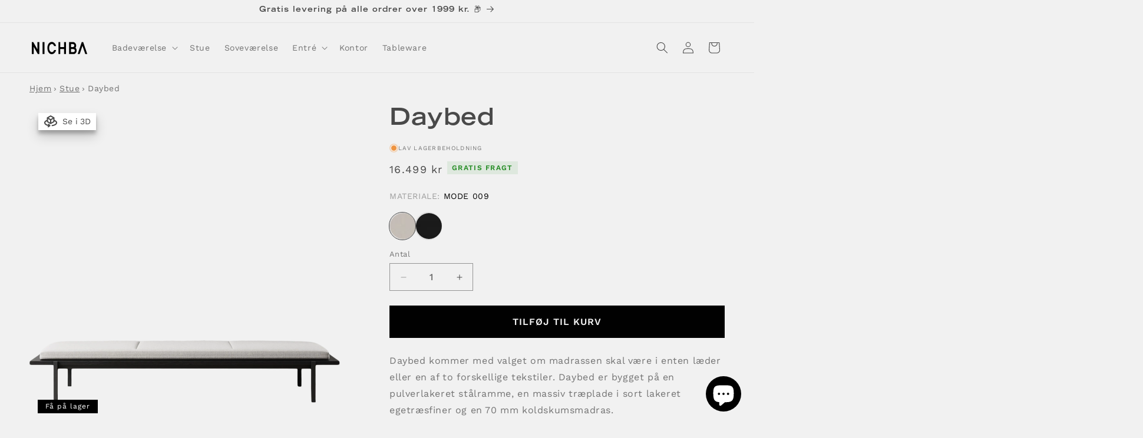

--- FILE ---
content_type: text/html; charset=utf-8
request_url: https://nichba.com/products/daybed?variant=41510643204274
body_size: 51304
content:
<!doctype html>
<html class="js" lang="da">
  <head>
    <meta charset="utf-8">
    <meta http-equiv="X-UA-Compatible" content="IE=edge">
    <meta name="viewport" content="width=device-width,initial-scale=1">
    <meta name="theme-color" content=""><link rel="canonical" href="https://nichba.com/products/daybed"><link rel="icon" type="image/png" href="//nichba.com/cdn/shop/files/favicon_655afb33-5768-48ba-8872-aa3ea141033d.png?crop=center&height=32&v=1737563956&width=32">
      <link rel="manifest" href="https://cdn.shopify.com/s/files/1/0873/6312/5575/files/manifest.json"><title>NICHBA daybed sovesofa | Håndlavet i læder eller tekstil ᐅ</title>

    
      <meta name="description" content="Vores elegante daybed sovesofa med valgfri læder- eller tekstilmadras. Bygget på en solid stålramme med sort lakeret egetræsfiner og håndlavet madras i Danmark. Komfort og design i ét.">
    
    <!-- Google Tag Manager -->
    <script>(function(w,d,s,l,i){w[l]=w[l]||[];w[l].push({'gtm.start':
    new Date().getTime(),event:'gtm.js'});var f=d.getElementsByTagName(s)[0],
    j=d.createElement(s),dl=l!='dataLayer'?'&l='+l:'';j.async=true;j.src=
    'https://www.googletagmanager.com/gtm.js?id='+i+dl;f.parentNode.insertBefore(j,f);
    })(window,document,'script','dataLayer','GTM-55T44V3');</script>
    <!-- End Google Tag Manager -->

<meta property="og:site_name" content="NICHBA">
<meta property="og:url" content="https://nichba.com/products/daybed">
<meta property="og:title" content="NICHBA daybed sovesofa | Håndlavet i læder eller tekstil ᐅ">
<meta property="og:type" content="product">
<meta property="og:description" content="Vores elegante daybed sovesofa med valgfri læder- eller tekstilmadras. Bygget på en solid stålramme med sort lakeret egetræsfiner og håndlavet madras i Danmark. Komfort og design i ét."><meta property="og:image" content="http://nichba.com/cdn/shop/files/81c8b22c-419d-4a9c-9fd1-5cb4a0d532c4_d257b950-987e-4ace-b102-45e484e47820.jpg?v=1737567099">
  <meta property="og:image:secure_url" content="https://nichba.com/cdn/shop/files/81c8b22c-419d-4a9c-9fd1-5cb4a0d532c4_d257b950-987e-4ace-b102-45e484e47820.jpg?v=1737567099">
  <meta property="og:image:width" content="1280">
  <meta property="og:image:height" content="1280"><meta property="og:price:amount" content="16.499,00">
  <meta property="og:price:currency" content="DKK"><meta name="twitter:card" content="summary_large_image">
<meta name="twitter:title" content="NICHBA daybed sovesofa | Håndlavet i læder eller tekstil ᐅ">
<meta name="twitter:description" content="Vores elegante daybed sovesofa med valgfri læder- eller tekstilmadras. Bygget på en solid stålramme med sort lakeret egetræsfiner og håndlavet madras i Danmark. Komfort og design i ét.">
<link rel="alternate" hreflang="x-default" href="https://nichba.com/en/products/daybed">
<link rel="alternate" hreflang="da" href="https://nichba.com/products/daybed">
<link rel="alternate" hreflang="en" href="https://nichba.com/en/products/daybed">
<link rel="alternate" hreflang="de" href="https://nichba.com/de/products/daybed"><script src="//nichba.com/cdn/shop/t/4/assets/constants.js?v=132983761750457495441759747714" defer="defer"></script>
    <script src="//nichba.com/cdn/shop/t/4/assets/pubsub.js?v=158357773527763999511759747714" defer="defer"></script>
    <script src="//nichba.com/cdn/shop/t/4/assets/global.js?v=40976022399926485861759747714" defer="defer"></script>
    <script src="//nichba.com/cdn/shop/t/4/assets/details-disclosure.js?v=13653116266235556501759747714" defer="defer"></script>
    <script src="//nichba.com/cdn/shop/t/4/assets/details-modal.js?v=25581673532751508451759747714" defer="defer"></script>
    <script src="//nichba.com/cdn/shop/t/4/assets/search-form.js?v=133129549252120666541759747714" defer="defer"></script><script src="//nichba.com/cdn/shop/t/4/assets/animations.js?v=88693664871331136111759747714" defer="defer"></script><script>window.performance && window.performance.mark && window.performance.mark('shopify.content_for_header.start');</script><meta name="google-site-verification" content="OIaDE1FhFExbmX_EU30rj6PoRC9exRrgi_KcBhO2StU">
<meta id="shopify-digital-wallet" name="shopify-digital-wallet" content="/87363125575/digital_wallets/dialog">
<meta name="shopify-checkout-api-token" content="0a9a4318da1ce4328baf730346a7c46f">
<meta id="in-context-paypal-metadata" data-shop-id="87363125575" data-venmo-supported="false" data-environment="production" data-locale="en_US" data-paypal-v4="true" data-currency="DKK">
<link rel="alternate" type="application/json+oembed" href="https://nichba.com/products/daybed.oembed">
<script async="async" src="/checkouts/internal/preloads.js?locale=da-DK"></script>
<link rel="preconnect" href="https://shop.app" crossorigin="anonymous">
<script async="async" src="https://shop.app/checkouts/internal/preloads.js?locale=da-DK&shop_id=87363125575" crossorigin="anonymous"></script>
<script id="apple-pay-shop-capabilities" type="application/json">{"shopId":87363125575,"countryCode":"DK","currencyCode":"DKK","merchantCapabilities":["supports3DS"],"merchantId":"gid:\/\/shopify\/Shop\/87363125575","merchantName":"NICHBA","requiredBillingContactFields":["postalAddress","email","phone"],"requiredShippingContactFields":["postalAddress","email","phone"],"shippingType":"shipping","supportedNetworks":["visa","maestro","masterCard","amex"],"total":{"type":"pending","label":"NICHBA","amount":"1.00"},"shopifyPaymentsEnabled":true,"supportsSubscriptions":true}</script>
<script id="shopify-features" type="application/json">{"accessToken":"0a9a4318da1ce4328baf730346a7c46f","betas":["rich-media-storefront-analytics"],"domain":"nichba.com","predictiveSearch":true,"shopId":87363125575,"locale":"da"}</script>
<script>var Shopify = Shopify || {};
Shopify.shop = "nichba-com.myshopify.com";
Shopify.locale = "da";
Shopify.currency = {"active":"DKK","rate":"1.0"};
Shopify.country = "DK";
Shopify.theme = {"name":"JP - Dusk till Dawn - Global store","id":185653920071,"schema_name":"Dawn","schema_version":"15.2.0","theme_store_id":null,"role":"main"};
Shopify.theme.handle = "null";
Shopify.theme.style = {"id":null,"handle":null};
Shopify.cdnHost = "nichba.com/cdn";
Shopify.routes = Shopify.routes || {};
Shopify.routes.root = "/";</script>
<script type="module">!function(o){(o.Shopify=o.Shopify||{}).modules=!0}(window);</script>
<script>!function(o){function n(){var o=[];function n(){o.push(Array.prototype.slice.apply(arguments))}return n.q=o,n}var t=o.Shopify=o.Shopify||{};t.loadFeatures=n(),t.autoloadFeatures=n()}(window);</script>
<script>
  window.ShopifyPay = window.ShopifyPay || {};
  window.ShopifyPay.apiHost = "shop.app\/pay";
  window.ShopifyPay.redirectState = null;
</script>
<script id="shop-js-analytics" type="application/json">{"pageType":"product"}</script>
<script defer="defer" async type="module" src="//nichba.com/cdn/shopifycloud/shop-js/modules/v2/client.init-shop-cart-sync_ByjAFD2B.da.esm.js"></script>
<script defer="defer" async type="module" src="//nichba.com/cdn/shopifycloud/shop-js/modules/v2/chunk.common_D-UimmQe.esm.js"></script>
<script defer="defer" async type="module" src="//nichba.com/cdn/shopifycloud/shop-js/modules/v2/chunk.modal_C_zrfWbZ.esm.js"></script>
<script type="module">
  await import("//nichba.com/cdn/shopifycloud/shop-js/modules/v2/client.init-shop-cart-sync_ByjAFD2B.da.esm.js");
await import("//nichba.com/cdn/shopifycloud/shop-js/modules/v2/chunk.common_D-UimmQe.esm.js");
await import("//nichba.com/cdn/shopifycloud/shop-js/modules/v2/chunk.modal_C_zrfWbZ.esm.js");

  window.Shopify.SignInWithShop?.initShopCartSync?.({"fedCMEnabled":true,"windoidEnabled":true});

</script>
<script>
  window.Shopify = window.Shopify || {};
  if (!window.Shopify.featureAssets) window.Shopify.featureAssets = {};
  window.Shopify.featureAssets['shop-js'] = {"shop-cart-sync":["modules/v2/client.shop-cart-sync_qz5uXrN8.da.esm.js","modules/v2/chunk.common_D-UimmQe.esm.js","modules/v2/chunk.modal_C_zrfWbZ.esm.js"],"init-fed-cm":["modules/v2/client.init-fed-cm_D_N3sqvD.da.esm.js","modules/v2/chunk.common_D-UimmQe.esm.js","modules/v2/chunk.modal_C_zrfWbZ.esm.js"],"shop-cash-offers":["modules/v2/client.shop-cash-offers_DhVW52AO.da.esm.js","modules/v2/chunk.common_D-UimmQe.esm.js","modules/v2/chunk.modal_C_zrfWbZ.esm.js"],"shop-login-button":["modules/v2/client.shop-login-button_Bz65kmm8.da.esm.js","modules/v2/chunk.common_D-UimmQe.esm.js","modules/v2/chunk.modal_C_zrfWbZ.esm.js"],"pay-button":["modules/v2/client.pay-button_DnrmL6jh.da.esm.js","modules/v2/chunk.common_D-UimmQe.esm.js","modules/v2/chunk.modal_C_zrfWbZ.esm.js"],"shop-button":["modules/v2/client.shop-button_DB0cg2eC.da.esm.js","modules/v2/chunk.common_D-UimmQe.esm.js","modules/v2/chunk.modal_C_zrfWbZ.esm.js"],"avatar":["modules/v2/client.avatar_BTnouDA3.da.esm.js"],"init-windoid":["modules/v2/client.init-windoid_Chj1FYNy.da.esm.js","modules/v2/chunk.common_D-UimmQe.esm.js","modules/v2/chunk.modal_C_zrfWbZ.esm.js"],"init-shop-for-new-customer-accounts":["modules/v2/client.init-shop-for-new-customer-accounts_uX0xi2qL.da.esm.js","modules/v2/client.shop-login-button_Bz65kmm8.da.esm.js","modules/v2/chunk.common_D-UimmQe.esm.js","modules/v2/chunk.modal_C_zrfWbZ.esm.js"],"init-shop-email-lookup-coordinator":["modules/v2/client.init-shop-email-lookup-coordinator_DwZPtK8d.da.esm.js","modules/v2/chunk.common_D-UimmQe.esm.js","modules/v2/chunk.modal_C_zrfWbZ.esm.js"],"init-shop-cart-sync":["modules/v2/client.init-shop-cart-sync_ByjAFD2B.da.esm.js","modules/v2/chunk.common_D-UimmQe.esm.js","modules/v2/chunk.modal_C_zrfWbZ.esm.js"],"shop-toast-manager":["modules/v2/client.shop-toast-manager_BMA2g2Ij.da.esm.js","modules/v2/chunk.common_D-UimmQe.esm.js","modules/v2/chunk.modal_C_zrfWbZ.esm.js"],"init-customer-accounts":["modules/v2/client.init-customer-accounts_Ke9RQP0f.da.esm.js","modules/v2/client.shop-login-button_Bz65kmm8.da.esm.js","modules/v2/chunk.common_D-UimmQe.esm.js","modules/v2/chunk.modal_C_zrfWbZ.esm.js"],"init-customer-accounts-sign-up":["modules/v2/client.init-customer-accounts-sign-up_D7dx6-OC.da.esm.js","modules/v2/client.shop-login-button_Bz65kmm8.da.esm.js","modules/v2/chunk.common_D-UimmQe.esm.js","modules/v2/chunk.modal_C_zrfWbZ.esm.js"],"shop-follow-button":["modules/v2/client.shop-follow-button_DEtekCxG.da.esm.js","modules/v2/chunk.common_D-UimmQe.esm.js","modules/v2/chunk.modal_C_zrfWbZ.esm.js"],"checkout-modal":["modules/v2/client.checkout-modal_HipNIzHn.da.esm.js","modules/v2/chunk.common_D-UimmQe.esm.js","modules/v2/chunk.modal_C_zrfWbZ.esm.js"],"shop-login":["modules/v2/client.shop-login_CMPbvEnf.da.esm.js","modules/v2/chunk.common_D-UimmQe.esm.js","modules/v2/chunk.modal_C_zrfWbZ.esm.js"],"lead-capture":["modules/v2/client.lead-capture_COiqWsoF.da.esm.js","modules/v2/chunk.common_D-UimmQe.esm.js","modules/v2/chunk.modal_C_zrfWbZ.esm.js"],"payment-terms":["modules/v2/client.payment-terms_BSW28YRI.da.esm.js","modules/v2/chunk.common_D-UimmQe.esm.js","modules/v2/chunk.modal_C_zrfWbZ.esm.js"]};
</script>
<script id="__st">var __st={"a":87363125575,"offset":3600,"reqid":"a86acbd6-3dd4-47aa-b01a-4a2c0520f933-1769080097","pageurl":"nichba.com\/products\/daybed?variant=41510643204274","u":"d1f13d55fb1b","p":"product","rtyp":"product","rid":9949415375175};</script>
<script>window.ShopifyPaypalV4VisibilityTracking = true;</script>
<script id="captcha-bootstrap">!function(){'use strict';const t='contact',e='account',n='new_comment',o=[[t,t],['blogs',n],['comments',n],[t,'customer']],c=[[e,'customer_login'],[e,'guest_login'],[e,'recover_customer_password'],[e,'create_customer']],r=t=>t.map((([t,e])=>`form[action*='/${t}']:not([data-nocaptcha='true']) input[name='form_type'][value='${e}']`)).join(','),a=t=>()=>t?[...document.querySelectorAll(t)].map((t=>t.form)):[];function s(){const t=[...o],e=r(t);return a(e)}const i='password',u='form_key',d=['recaptcha-v3-token','g-recaptcha-response','h-captcha-response',i],f=()=>{try{return window.sessionStorage}catch{return}},m='__shopify_v',_=t=>t.elements[u];function p(t,e,n=!1){try{const o=window.sessionStorage,c=JSON.parse(o.getItem(e)),{data:r}=function(t){const{data:e,action:n}=t;return t[m]||n?{data:e,action:n}:{data:t,action:n}}(c);for(const[e,n]of Object.entries(r))t.elements[e]&&(t.elements[e].value=n);n&&o.removeItem(e)}catch(o){console.error('form repopulation failed',{error:o})}}const l='form_type',E='cptcha';function T(t){t.dataset[E]=!0}const w=window,h=w.document,L='Shopify',v='ce_forms',y='captcha';let A=!1;((t,e)=>{const n=(g='f06e6c50-85a8-45c8-87d0-21a2b65856fe',I='https://cdn.shopify.com/shopifycloud/storefront-forms-hcaptcha/ce_storefront_forms_captcha_hcaptcha.v1.5.2.iife.js',D={infoText:'Beskyttet af hCaptcha',privacyText:'Beskyttelse af persondata',termsText:'Vilkår'},(t,e,n)=>{const o=w[L][v],c=o.bindForm;if(c)return c(t,g,e,D).then(n);var r;o.q.push([[t,g,e,D],n]),r=I,A||(h.body.append(Object.assign(h.createElement('script'),{id:'captcha-provider',async:!0,src:r})),A=!0)});var g,I,D;w[L]=w[L]||{},w[L][v]=w[L][v]||{},w[L][v].q=[],w[L][y]=w[L][y]||{},w[L][y].protect=function(t,e){n(t,void 0,e),T(t)},Object.freeze(w[L][y]),function(t,e,n,w,h,L){const[v,y,A,g]=function(t,e,n){const i=e?o:[],u=t?c:[],d=[...i,...u],f=r(d),m=r(i),_=r(d.filter((([t,e])=>n.includes(e))));return[a(f),a(m),a(_),s()]}(w,h,L),I=t=>{const e=t.target;return e instanceof HTMLFormElement?e:e&&e.form},D=t=>v().includes(t);t.addEventListener('submit',(t=>{const e=I(t);if(!e)return;const n=D(e)&&!e.dataset.hcaptchaBound&&!e.dataset.recaptchaBound,o=_(e),c=g().includes(e)&&(!o||!o.value);(n||c)&&t.preventDefault(),c&&!n&&(function(t){try{if(!f())return;!function(t){const e=f();if(!e)return;const n=_(t);if(!n)return;const o=n.value;o&&e.removeItem(o)}(t);const e=Array.from(Array(32),(()=>Math.random().toString(36)[2])).join('');!function(t,e){_(t)||t.append(Object.assign(document.createElement('input'),{type:'hidden',name:u})),t.elements[u].value=e}(t,e),function(t,e){const n=f();if(!n)return;const o=[...t.querySelectorAll(`input[type='${i}']`)].map((({name:t})=>t)),c=[...d,...o],r={};for(const[a,s]of new FormData(t).entries())c.includes(a)||(r[a]=s);n.setItem(e,JSON.stringify({[m]:1,action:t.action,data:r}))}(t,e)}catch(e){console.error('failed to persist form',e)}}(e),e.submit())}));const S=(t,e)=>{t&&!t.dataset[E]&&(n(t,e.some((e=>e===t))),T(t))};for(const o of['focusin','change'])t.addEventListener(o,(t=>{const e=I(t);D(e)&&S(e,y())}));const B=e.get('form_key'),M=e.get(l),P=B&&M;t.addEventListener('DOMContentLoaded',(()=>{const t=y();if(P)for(const e of t)e.elements[l].value===M&&p(e,B);[...new Set([...A(),...v().filter((t=>'true'===t.dataset.shopifyCaptcha))])].forEach((e=>S(e,t)))}))}(h,new URLSearchParams(w.location.search),n,t,e,['guest_login'])})(!0,!0)}();</script>
<script integrity="sha256-4kQ18oKyAcykRKYeNunJcIwy7WH5gtpwJnB7kiuLZ1E=" data-source-attribution="shopify.loadfeatures" defer="defer" src="//nichba.com/cdn/shopifycloud/storefront/assets/storefront/load_feature-a0a9edcb.js" crossorigin="anonymous"></script>
<script crossorigin="anonymous" defer="defer" src="//nichba.com/cdn/shopifycloud/storefront/assets/shopify_pay/storefront-65b4c6d7.js?v=20250812"></script>
<script data-source-attribution="shopify.dynamic_checkout.dynamic.init">var Shopify=Shopify||{};Shopify.PaymentButton=Shopify.PaymentButton||{isStorefrontPortableWallets:!0,init:function(){window.Shopify.PaymentButton.init=function(){};var t=document.createElement("script");t.src="https://nichba.com/cdn/shopifycloud/portable-wallets/latest/portable-wallets.da.js",t.type="module",document.head.appendChild(t)}};
</script>
<script data-source-attribution="shopify.dynamic_checkout.buyer_consent">
  function portableWalletsHideBuyerConsent(e){var t=document.getElementById("shopify-buyer-consent"),n=document.getElementById("shopify-subscription-policy-button");t&&n&&(t.classList.add("hidden"),t.setAttribute("aria-hidden","true"),n.removeEventListener("click",e))}function portableWalletsShowBuyerConsent(e){var t=document.getElementById("shopify-buyer-consent"),n=document.getElementById("shopify-subscription-policy-button");t&&n&&(t.classList.remove("hidden"),t.removeAttribute("aria-hidden"),n.addEventListener("click",e))}window.Shopify?.PaymentButton&&(window.Shopify.PaymentButton.hideBuyerConsent=portableWalletsHideBuyerConsent,window.Shopify.PaymentButton.showBuyerConsent=portableWalletsShowBuyerConsent);
</script>
<script data-source-attribution="shopify.dynamic_checkout.cart.bootstrap">document.addEventListener("DOMContentLoaded",(function(){function t(){return document.querySelector("shopify-accelerated-checkout-cart, shopify-accelerated-checkout")}if(t())Shopify.PaymentButton.init();else{new MutationObserver((function(e,n){t()&&(Shopify.PaymentButton.init(),n.disconnect())})).observe(document.body,{childList:!0,subtree:!0})}}));
</script>
<script id='scb4127' type='text/javascript' async='' src='https://nichba.com/cdn/shopifycloud/privacy-banner/storefront-banner.js'></script><link id="shopify-accelerated-checkout-styles" rel="stylesheet" media="screen" href="https://nichba.com/cdn/shopifycloud/portable-wallets/latest/accelerated-checkout-backwards-compat.css" crossorigin="anonymous">
<style id="shopify-accelerated-checkout-cart">
        #shopify-buyer-consent {
  margin-top: 1em;
  display: inline-block;
  width: 100%;
}

#shopify-buyer-consent.hidden {
  display: none;
}

#shopify-subscription-policy-button {
  background: none;
  border: none;
  padding: 0;
  text-decoration: underline;
  font-size: inherit;
  cursor: pointer;
}

#shopify-subscription-policy-button::before {
  box-shadow: none;
}

      </style>
<script id="sections-script" data-sections="product-specifications,header" defer="defer" src="//nichba.com/cdn/shop/t/4/compiled_assets/scripts.js?v=1601"></script>
<script>window.performance && window.performance.mark && window.performance.mark('shopify.content_for_header.end');</script>


    <style data-shopify>
      @font-face {
        font-family: 'Trade Gothic';
        font-style: normal;
        font-weight: 400;
        font-display: swap;
        src: local('Trade Gothic'),
            url('https://cdn.shopify.com/s/files/1/0580/7436/6130/files/TradeGothicLTStd-BoldExt.otf?v=1730920495') format('opentype');
        unicode-range: U+000-5FF;
      }
      @font-face {
        font-family: 'Work Sans';
        font-style: normal;
        font-weight: 100 900;
        font-display: swap;
        src: local('Work Sans'),
            url('https://cdn.shopify.com/s/files/1/0580/7436/6130/files/WorkSans-VariableFont_wght.ttf?v=1730920288') format('truetype');
        unicode-range: U+000-5FF;
      }
        :root,
        .color-scheme-1 {
          --color-background: 241,241,241;
        
          --gradient-background: #f1f1f1;
        

        

        --color-foreground: 73,73,73;
        --color-background-contrast: 177,177,177;
        --color-shadow: 52,52,52;
        --color-button: 0,0,0;
        --color-button-text: 241,241,241;
        --color-secondary-button: 241,241,241;
        --color-secondary-button-text: 0,0,0;
        --color-link: 0,0,0;
        --color-badge-foreground: 73,73,73;
        --color-badge-background: 241,241,241;
        --color-badge-border: 73,73,73;
        --payment-terms-background-color: rgb(241 241 241);
      }
      
        
        .color-scheme-2 {
          --color-background: 243,243,243;
        
          --gradient-background: #f3f3f3;
        

        

        --color-foreground: 18,18,18;
        --color-background-contrast: 179,179,179;
        --color-shadow: 18,18,18;
        --color-button: 18,18,18;
        --color-button-text: 243,243,243;
        --color-secondary-button: 243,243,243;
        --color-secondary-button-text: 18,18,18;
        --color-link: 18,18,18;
        --color-badge-foreground: 18,18,18;
        --color-badge-background: 243,243,243;
        --color-badge-border: 18,18,18;
        --payment-terms-background-color: rgb(243 243 243);
      }
      
        
        .color-scheme-3 {
          --color-background: 196,28,59;
        
          --gradient-background: #c41c3b;
        

        

        --color-foreground: 255,255,255;
        --color-background-contrast: 84,12,25;
        --color-shadow: 18,18,18;
        --color-button: 255,255,255;
        --color-button-text: 0,0,0;
        --color-secondary-button: 196,28,59;
        --color-secondary-button-text: 255,255,255;
        --color-link: 255,255,255;
        --color-badge-foreground: 255,255,255;
        --color-badge-background: 196,28,59;
        --color-badge-border: 255,255,255;
        --payment-terms-background-color: rgb(196 28 59);
      }
      
        
        .color-scheme-4 {
          --color-background: 18,18,18;
        
          --gradient-background: #121212;
        

        

        --color-foreground: 255,255,255;
        --color-background-contrast: 146,146,146;
        --color-shadow: 18,18,18;
        --color-button: 255,255,255;
        --color-button-text: 18,18,18;
        --color-secondary-button: 18,18,18;
        --color-secondary-button-text: 255,255,255;
        --color-link: 255,255,255;
        --color-badge-foreground: 255,255,255;
        --color-badge-background: 18,18,18;
        --color-badge-border: 255,255,255;
        --payment-terms-background-color: rgb(18 18 18);
      }
      
        
        .color-scheme-5 {
          --color-background: 18,18,18;
        
          --gradient-background: #121212;
        

        

        --color-foreground: 247,253,40;
        --color-background-contrast: 146,146,146;
        --color-shadow: 18,18,18;
        --color-button: 255,255,255;
        --color-button-text: 18,18,18;
        --color-secondary-button: 18,18,18;
        --color-secondary-button-text: 255,255,255;
        --color-link: 255,255,255;
        --color-badge-foreground: 247,253,40;
        --color-badge-background: 18,18,18;
        --color-badge-border: 247,253,40;
        --payment-terms-background-color: rgb(18 18 18);
      }
      

      body, .color-scheme-1, .color-scheme-2, .color-scheme-3, .color-scheme-4, .color-scheme-5 {
        color: rgba(var(--color-foreground), 0.75);
        background-color: rgb(var(--color-background));
      }

      :root {--font-body-family: 'Work Sans', BlinkMacSystemFont, Segoe UI, Roboto, Ubuntu, Helvetica Neue, sans-serif, Apple Color Emoji, Segoe UI Emoji, Segoe UI Symbol;
        --font-body-style: 'normal';
        --font-body-weight: '400';
        --font-body-weight-bold: '600';

        --font-heading-family: 'Trade Gothic', BlinkMacSystemFont, Segoe UI, Roboto, Ubuntu, Helvetica Neue, sans-serif, Apple Color Emoji, Segoe UI Emoji, Segoe UI Symbol;
        --font-heading-style: 'bold';
        --font-heading-weight: '700';

        --font-body-scale: 1.0;
        --font-heading-scale: 1.0;

        --media-padding: px;
        --media-border-opacity: 0.05;
        --media-border-width: 0px;
        --media-radius: 0px;
        --media-shadow-opacity: 0.0;
        --media-shadow-horizontal-offset: 0px;
        --media-shadow-vertical-offset: 4px;
        --media-shadow-blur-radius: 5px;
        --media-shadow-visible: 0;

        --page-width: 160rem;
        --page-width-margin: 0rem;

        --product-card-image-padding: 0.0rem;
        --product-card-corner-radius: 0.0rem;
        --product-card-text-alignment: left;
        --product-card-border-width: 0.0rem;
        --product-card-border-opacity: 0.1;
        --product-card-shadow-opacity: 0.0;
        --product-card-shadow-visible: 0;
        --product-card-shadow-horizontal-offset: 0.0rem;
        --product-card-shadow-vertical-offset: 0.4rem;
        --product-card-shadow-blur-radius: 0.5rem;

        --collection-card-image-padding: 0.0rem;
        --collection-card-corner-radius: 0.0rem;
        --collection-card-text-alignment: left;
        --collection-card-border-width: 0.0rem;
        --collection-card-border-opacity: 0.1;
        --collection-card-shadow-opacity: 0.0;
        --collection-card-shadow-visible: 0;
        --collection-card-shadow-horizontal-offset: 0.0rem;
        --collection-card-shadow-vertical-offset: 0.4rem;
        --collection-card-shadow-blur-radius: 0.5rem;

        --blog-card-image-padding: 0.0rem;
        --blog-card-corner-radius: 0.0rem;
        --blog-card-text-alignment: left;
        --blog-card-border-width: 0.0rem;
        --blog-card-border-opacity: 0.1;
        --blog-card-shadow-opacity: 0.0;
        --blog-card-shadow-visible: 0;
        --blog-card-shadow-horizontal-offset: 0.0rem;
        --blog-card-shadow-vertical-offset: 0.4rem;
        --blog-card-shadow-blur-radius: 0.5rem;

        --badge-corner-radius: 0.0rem;

        --popup-border-width: 1px;
        --popup-border-opacity: 0.1;
        --popup-corner-radius: 0px;
        --popup-shadow-opacity: 0.05;
        --popup-shadow-horizontal-offset: 0px;
        --popup-shadow-vertical-offset: 4px;
        --popup-shadow-blur-radius: 5px;

        --drawer-border-width: 1px;
        --drawer-border-opacity: 0.1;
        --drawer-shadow-opacity: 0.0;
        --drawer-shadow-horizontal-offset: 0px;
        --drawer-shadow-vertical-offset: 4px;
        --drawer-shadow-blur-radius: 5px;

        --spacing-sections-desktop: 0px;
        --spacing-sections-mobile: 0px;

        --grid-desktop-vertical-spacing: 8px;
        --grid-desktop-horizontal-spacing: 8px;
        --grid-mobile-vertical-spacing: 4px;
        --grid-mobile-horizontal-spacing: 4px;

        --text-boxes-border-opacity: 0.1;
        --text-boxes-border-width: 0px;
        --text-boxes-radius: 0px;
        --text-boxes-shadow-opacity: 0.0;
        --text-boxes-shadow-visible: 0;
        --text-boxes-shadow-horizontal-offset: 0px;
        --text-boxes-shadow-vertical-offset: 4px;
        --text-boxes-shadow-blur-radius: 5px;

        --buttons-radius: 0px;
        --buttons-radius-outset: 0px;
        --buttons-border-width: 1px;
        --buttons-border-opacity: 1.0;
        --buttons-shadow-opacity: 0.0;
        --buttons-shadow-visible: 0;
        --buttons-shadow-horizontal-offset: 0px;
        --buttons-shadow-vertical-offset: 4px;
        --buttons-shadow-blur-radius: 5px;
        --buttons-border-offset: 0px;

        --inputs-radius: 0px;
        --inputs-border-width: 1px;
        --inputs-border-opacity: 0.55;
        --inputs-shadow-opacity: 0.0;
        --inputs-shadow-horizontal-offset: 0px;
        --inputs-margin-offset: 0px;
        --inputs-shadow-vertical-offset: 4px;
        --inputs-shadow-blur-radius: 5px;
        --inputs-radius-outset: 0px;

        --variant-pills-radius: 0px;
        --variant-pills-border-width: 1px;
        --variant-pills-border-opacity: 0.55;
        --variant-pills-shadow-opacity: 0.0;
        --variant-pills-shadow-horizontal-offset: 0px;
        --variant-pills-shadow-vertical-offset: 4px;
        --variant-pills-shadow-blur-radius: 5px;
      }

      *,
      *::before,
      *::after {
        box-sizing: inherit;
      }

      html {
        box-sizing: border-box;
        font-size: calc(var(--font-body-scale) * 62.5%);
        height: 100%;
      }

      body {
        display: grid;
        grid-template-rows: auto auto 1fr auto;
        grid-template-columns: 100%;
        min-height: 100%;
        margin: 0;
        font-size: 1.5rem;
        letter-spacing: 0.06rem;
        line-height: calc(1 + 0.8 / var(--font-body-scale));
        font-family: var(--font-body-family);
        font-style: var(--font-body-style);
        font-weight: var(--font-body-weight);
      }

      @media screen and (min-width: 750px) {
        body {
          font-size: 1.6rem;
        }
      }
    </style>

    <link href="//nichba.com/cdn/shop/t/4/assets/base.css?v=63765241066555728531760546658" rel="stylesheet" type="text/css" media="all" />
    <link rel="stylesheet" href="//nichba.com/cdn/shop/t/4/assets/component-cart-items.css?v=22405618597604871811759747714" media="print" onload="this.media='all'"><link href="//nichba.com/cdn/shop/t/4/assets/component-cart-drawer.css?v=102572561909159729321759747714" rel="stylesheet" type="text/css" media="all" />
      <link href="//nichba.com/cdn/shop/t/4/assets/component-cart.css?v=164708765130180853531759747714" rel="stylesheet" type="text/css" media="all" />
      <link href="//nichba.com/cdn/shop/t/4/assets/component-totals.css?v=15906652033866631521759747714" rel="stylesheet" type="text/css" media="all" />
      <link href="//nichba.com/cdn/shop/t/4/assets/component-price.css?v=70172745017360139101759747714" rel="stylesheet" type="text/css" media="all" />
      <link href="//nichba.com/cdn/shop/t/4/assets/component-discounts.css?v=152760482443307489271759747714" rel="stylesheet" type="text/css" media="all" />
<link rel="preload" as="image" href="//nichba.com/cdn/shop/files/81c8b22c-419d-4a9c-9fd1-5cb4a0d532c4_d257b950-987e-4ace-b102-45e484e47820.jpg?v=1737567099&width=1946" imagesrcset="//nichba.com/cdn/shop/files/81c8b22c-419d-4a9c-9fd1-5cb4a0d532c4_d257b950-987e-4ace-b102-45e484e47820.jpg?v=1737567099&width=823 823w, //nichba.com/cdn/shop/files/81c8b22c-419d-4a9c-9fd1-5cb4a0d532c4_d257b950-987e-4ace-b102-45e484e47820.jpg?v=1737567099&width=1100 1100w, //nichba.com/cdn/shop/files/81c8b22c-419d-4a9c-9fd1-5cb4a0d532c4_d257b950-987e-4ace-b102-45e484e47820.jpg?v=1737567099&width=1946 1946w" imagesizes="100vw">
      <link rel="preload" as="image" href="//nichba.com/cdn/shop/files/web_daybed_Maharam-2_dc9f5449-a4d5-4a92-a604-cb2f31d5147e.png?v=1737567099&width=1946" imagesrcset="//nichba.com/cdn/shop/files/web_daybed_Maharam-2_dc9f5449-a4d5-4a92-a604-cb2f31d5147e.png?v=1737567099&width=823 823w, //nichba.com/cdn/shop/files/web_daybed_Maharam-2_dc9f5449-a4d5-4a92-a604-cb2f31d5147e.png?v=1737567099&width=1100 1100w, //nichba.com/cdn/shop/files/web_daybed_Maharam-2_dc9f5449-a4d5-4a92-a604-cb2f31d5147e.png?v=1737567099&width=1946 1946w" imagesizes="100vw"><link href="//nichba.com/cdn/shop/t/4/assets/component-localization-form.css?v=170315343355214948141759747714" rel="stylesheet" type="text/css" media="all" />
      <script src="//nichba.com/cdn/shop/t/4/assets/localization-form.js?v=144176611646395275351759747714" defer="defer"></script><link
        rel="stylesheet"
        href="//nichba.com/cdn/shop/t/4/assets/component-predictive-search.css?v=118923337488134913561759747714"
        media="print"
        onload="this.media='all'"
      ><script>
      if (Shopify.designMode) {
        document.documentElement.classList.add('shopify-design-mode');
      }
    </script>
  <script src="https://cdn.shopify.com/extensions/e8878072-2f6b-4e89-8082-94b04320908d/inbox-1254/assets/inbox-chat-loader.js" type="text/javascript" defer="defer"></script>
<script src="https://cdn.shopify.com/extensions/019b9318-605b-70cc-9fa1-a8d6bdd579b6/back-in-stock-234/assets/load-pd-scripts.js" type="text/javascript" defer="defer"></script>
<link href="https://cdn.shopify.com/extensions/019b9318-605b-70cc-9fa1-a8d6bdd579b6/back-in-stock-234/assets/button-style.css" rel="stylesheet" type="text/css" media="all">
<link href="https://monorail-edge.shopifysvc.com" rel="dns-prefetch">
<script>(function(){if ("sendBeacon" in navigator && "performance" in window) {try {var session_token_from_headers = performance.getEntriesByType('navigation')[0].serverTiming.find(x => x.name == '_s').description;} catch {var session_token_from_headers = undefined;}var session_cookie_matches = document.cookie.match(/_shopify_s=([^;]*)/);var session_token_from_cookie = session_cookie_matches && session_cookie_matches.length === 2 ? session_cookie_matches[1] : "";var session_token = session_token_from_headers || session_token_from_cookie || "";function handle_abandonment_event(e) {var entries = performance.getEntries().filter(function(entry) {return /monorail-edge.shopifysvc.com/.test(entry.name);});if (!window.abandonment_tracked && entries.length === 0) {window.abandonment_tracked = true;var currentMs = Date.now();var navigation_start = performance.timing.navigationStart;var payload = {shop_id: 87363125575,url: window.location.href,navigation_start,duration: currentMs - navigation_start,session_token,page_type: "product"};window.navigator.sendBeacon("https://monorail-edge.shopifysvc.com/v1/produce", JSON.stringify({schema_id: "online_store_buyer_site_abandonment/1.1",payload: payload,metadata: {event_created_at_ms: currentMs,event_sent_at_ms: currentMs}}));}}window.addEventListener('pagehide', handle_abandonment_event);}}());</script>
<script id="web-pixels-manager-setup">(function e(e,d,r,n,o){if(void 0===o&&(o={}),!Boolean(null===(a=null===(i=window.Shopify)||void 0===i?void 0:i.analytics)||void 0===a?void 0:a.replayQueue)){var i,a;window.Shopify=window.Shopify||{};var t=window.Shopify;t.analytics=t.analytics||{};var s=t.analytics;s.replayQueue=[],s.publish=function(e,d,r){return s.replayQueue.push([e,d,r]),!0};try{self.performance.mark("wpm:start")}catch(e){}var l=function(){var e={modern:/Edge?\/(1{2}[4-9]|1[2-9]\d|[2-9]\d{2}|\d{4,})\.\d+(\.\d+|)|Firefox\/(1{2}[4-9]|1[2-9]\d|[2-9]\d{2}|\d{4,})\.\d+(\.\d+|)|Chrom(ium|e)\/(9{2}|\d{3,})\.\d+(\.\d+|)|(Maci|X1{2}).+ Version\/(15\.\d+|(1[6-9]|[2-9]\d|\d{3,})\.\d+)([,.]\d+|)( \(\w+\)|)( Mobile\/\w+|) Safari\/|Chrome.+OPR\/(9{2}|\d{3,})\.\d+\.\d+|(CPU[ +]OS|iPhone[ +]OS|CPU[ +]iPhone|CPU IPhone OS|CPU iPad OS)[ +]+(15[._]\d+|(1[6-9]|[2-9]\d|\d{3,})[._]\d+)([._]\d+|)|Android:?[ /-](13[3-9]|1[4-9]\d|[2-9]\d{2}|\d{4,})(\.\d+|)(\.\d+|)|Android.+Firefox\/(13[5-9]|1[4-9]\d|[2-9]\d{2}|\d{4,})\.\d+(\.\d+|)|Android.+Chrom(ium|e)\/(13[3-9]|1[4-9]\d|[2-9]\d{2}|\d{4,})\.\d+(\.\d+|)|SamsungBrowser\/([2-9]\d|\d{3,})\.\d+/,legacy:/Edge?\/(1[6-9]|[2-9]\d|\d{3,})\.\d+(\.\d+|)|Firefox\/(5[4-9]|[6-9]\d|\d{3,})\.\d+(\.\d+|)|Chrom(ium|e)\/(5[1-9]|[6-9]\d|\d{3,})\.\d+(\.\d+|)([\d.]+$|.*Safari\/(?![\d.]+ Edge\/[\d.]+$))|(Maci|X1{2}).+ Version\/(10\.\d+|(1[1-9]|[2-9]\d|\d{3,})\.\d+)([,.]\d+|)( \(\w+\)|)( Mobile\/\w+|) Safari\/|Chrome.+OPR\/(3[89]|[4-9]\d|\d{3,})\.\d+\.\d+|(CPU[ +]OS|iPhone[ +]OS|CPU[ +]iPhone|CPU IPhone OS|CPU iPad OS)[ +]+(10[._]\d+|(1[1-9]|[2-9]\d|\d{3,})[._]\d+)([._]\d+|)|Android:?[ /-](13[3-9]|1[4-9]\d|[2-9]\d{2}|\d{4,})(\.\d+|)(\.\d+|)|Mobile Safari.+OPR\/([89]\d|\d{3,})\.\d+\.\d+|Android.+Firefox\/(13[5-9]|1[4-9]\d|[2-9]\d{2}|\d{4,})\.\d+(\.\d+|)|Android.+Chrom(ium|e)\/(13[3-9]|1[4-9]\d|[2-9]\d{2}|\d{4,})\.\d+(\.\d+|)|Android.+(UC? ?Browser|UCWEB|U3)[ /]?(15\.([5-9]|\d{2,})|(1[6-9]|[2-9]\d|\d{3,})\.\d+)\.\d+|SamsungBrowser\/(5\.\d+|([6-9]|\d{2,})\.\d+)|Android.+MQ{2}Browser\/(14(\.(9|\d{2,})|)|(1[5-9]|[2-9]\d|\d{3,})(\.\d+|))(\.\d+|)|K[Aa][Ii]OS\/(3\.\d+|([4-9]|\d{2,})\.\d+)(\.\d+|)/},d=e.modern,r=e.legacy,n=navigator.userAgent;return n.match(d)?"modern":n.match(r)?"legacy":"unknown"}(),u="modern"===l?"modern":"legacy",c=(null!=n?n:{modern:"",legacy:""})[u],f=function(e){return[e.baseUrl,"/wpm","/b",e.hashVersion,"modern"===e.buildTarget?"m":"l",".js"].join("")}({baseUrl:d,hashVersion:r,buildTarget:u}),m=function(e){var d=e.version,r=e.bundleTarget,n=e.surface,o=e.pageUrl,i=e.monorailEndpoint;return{emit:function(e){var a=e.status,t=e.errorMsg,s=(new Date).getTime(),l=JSON.stringify({metadata:{event_sent_at_ms:s},events:[{schema_id:"web_pixels_manager_load/3.1",payload:{version:d,bundle_target:r,page_url:o,status:a,surface:n,error_msg:t},metadata:{event_created_at_ms:s}}]});if(!i)return console&&console.warn&&console.warn("[Web Pixels Manager] No Monorail endpoint provided, skipping logging."),!1;try{return self.navigator.sendBeacon.bind(self.navigator)(i,l)}catch(e){}var u=new XMLHttpRequest;try{return u.open("POST",i,!0),u.setRequestHeader("Content-Type","text/plain"),u.send(l),!0}catch(e){return console&&console.warn&&console.warn("[Web Pixels Manager] Got an unhandled error while logging to Monorail."),!1}}}}({version:r,bundleTarget:l,surface:e.surface,pageUrl:self.location.href,monorailEndpoint:e.monorailEndpoint});try{o.browserTarget=l,function(e){var d=e.src,r=e.async,n=void 0===r||r,o=e.onload,i=e.onerror,a=e.sri,t=e.scriptDataAttributes,s=void 0===t?{}:t,l=document.createElement("script"),u=document.querySelector("head"),c=document.querySelector("body");if(l.async=n,l.src=d,a&&(l.integrity=a,l.crossOrigin="anonymous"),s)for(var f in s)if(Object.prototype.hasOwnProperty.call(s,f))try{l.dataset[f]=s[f]}catch(e){}if(o&&l.addEventListener("load",o),i&&l.addEventListener("error",i),u)u.appendChild(l);else{if(!c)throw new Error("Did not find a head or body element to append the script");c.appendChild(l)}}({src:f,async:!0,onload:function(){if(!function(){var e,d;return Boolean(null===(d=null===(e=window.Shopify)||void 0===e?void 0:e.analytics)||void 0===d?void 0:d.initialized)}()){var d=window.webPixelsManager.init(e)||void 0;if(d){var r=window.Shopify.analytics;r.replayQueue.forEach((function(e){var r=e[0],n=e[1],o=e[2];d.publishCustomEvent(r,n,o)})),r.replayQueue=[],r.publish=d.publishCustomEvent,r.visitor=d.visitor,r.initialized=!0}}},onerror:function(){return m.emit({status:"failed",errorMsg:"".concat(f," has failed to load")})},sri:function(e){var d=/^sha384-[A-Za-z0-9+/=]+$/;return"string"==typeof e&&d.test(e)}(c)?c:"",scriptDataAttributes:o}),m.emit({status:"loading"})}catch(e){m.emit({status:"failed",errorMsg:(null==e?void 0:e.message)||"Unknown error"})}}})({shopId: 87363125575,storefrontBaseUrl: "https://nichba.com",extensionsBaseUrl: "https://extensions.shopifycdn.com/cdn/shopifycloud/web-pixels-manager",monorailEndpoint: "https://monorail-edge.shopifysvc.com/unstable/produce_batch",surface: "storefront-renderer",enabledBetaFlags: ["2dca8a86"],webPixelsConfigList: [{"id":"1960214855","configuration":"{\"config\":\"{\\\"google_tag_ids\\\":[\\\"G-73RQSL3QW2\\\",\\\"GT-MK4HL7MZ\\\",\\\"AW-945550883\\\"],\\\"target_country\\\":\\\"ZZ\\\",\\\"gtag_events\\\":[{\\\"type\\\":\\\"search\\\",\\\"action_label\\\":\\\"G-73RQSL3QW2\\\"},{\\\"type\\\":\\\"begin_checkout\\\",\\\"action_label\\\":\\\"G-73RQSL3QW2\\\"},{\\\"type\\\":\\\"view_item\\\",\\\"action_label\\\":[\\\"G-73RQSL3QW2\\\",\\\"MC-RS9ESMBVFK\\\"]},{\\\"type\\\":\\\"purchase\\\",\\\"action_label\\\":[\\\"G-73RQSL3QW2\\\",\\\"MC-RS9ESMBVFK\\\",\\\"AW-945550883\\\/wsUfCOXWyN0ZEKPs78ID\\\",\\\"AW-945550883\\\/oHIUCPGHyd0ZEKPs78ID\\\"]},{\\\"type\\\":\\\"page_view\\\",\\\"action_label\\\":[\\\"G-73RQSL3QW2\\\",\\\"MC-RS9ESMBVFK\\\"]},{\\\"type\\\":\\\"add_payment_info\\\",\\\"action_label\\\":\\\"G-73RQSL3QW2\\\"},{\\\"type\\\":\\\"add_to_cart\\\",\\\"action_label\\\":\\\"G-73RQSL3QW2\\\"}],\\\"enable_monitoring_mode\\\":false}\"}","eventPayloadVersion":"v1","runtimeContext":"OPEN","scriptVersion":"b2a88bafab3e21179ed38636efcd8a93","type":"APP","apiClientId":1780363,"privacyPurposes":[],"dataSharingAdjustments":{"protectedCustomerApprovalScopes":["read_customer_address","read_customer_email","read_customer_name","read_customer_personal_data","read_customer_phone"]}},{"id":"1931739463","configuration":"{\"shopName\":\"nichba-com.myshopify.com\"}","eventPayloadVersion":"v1","runtimeContext":"STRICT","scriptVersion":"e393cdf3c48aa4066da25f86665e3fd9","type":"APP","apiClientId":31331057665,"privacyPurposes":["ANALYTICS","MARKETING","SALE_OF_DATA"],"dataSharingAdjustments":{"protectedCustomerApprovalScopes":["read_customer_email","read_customer_personal_data"]}},{"id":"1778385223","configuration":"{\"pixel_id\":\"265293860586453\",\"pixel_type\":\"facebook_pixel\"}","eventPayloadVersion":"v1","runtimeContext":"OPEN","scriptVersion":"ca16bc87fe92b6042fbaa3acc2fbdaa6","type":"APP","apiClientId":2329312,"privacyPurposes":["ANALYTICS","MARKETING","SALE_OF_DATA"],"dataSharingAdjustments":{"protectedCustomerApprovalScopes":["read_customer_address","read_customer_email","read_customer_name","read_customer_personal_data","read_customer_phone"]}},{"id":"1490846023","configuration":"{\"myshopifyDomain\":\"nichba-com.myshopify.com\"}","eventPayloadVersion":"v1","runtimeContext":"STRICT","scriptVersion":"23b97d18e2aa74363140dc29c9284e87","type":"APP","apiClientId":2775569,"privacyPurposes":["ANALYTICS","MARKETING","SALE_OF_DATA"],"dataSharingAdjustments":{"protectedCustomerApprovalScopes":["read_customer_address","read_customer_email","read_customer_name","read_customer_phone","read_customer_personal_data"]}},{"id":"193167687","eventPayloadVersion":"1","runtimeContext":"LAX","scriptVersion":"1","type":"CUSTOM","privacyPurposes":[],"name":"PM - Conversion Booster"},{"id":"193200455","eventPayloadVersion":"1","runtimeContext":"LAX","scriptVersion":"1","type":"CUSTOM","privacyPurposes":[],"name":"PM - Script"},{"id":"shopify-app-pixel","configuration":"{}","eventPayloadVersion":"v1","runtimeContext":"STRICT","scriptVersion":"0450","apiClientId":"shopify-pixel","type":"APP","privacyPurposes":["ANALYTICS","MARKETING"]},{"id":"shopify-custom-pixel","eventPayloadVersion":"v1","runtimeContext":"LAX","scriptVersion":"0450","apiClientId":"shopify-pixel","type":"CUSTOM","privacyPurposes":["ANALYTICS","MARKETING"]}],isMerchantRequest: false,initData: {"shop":{"name":"NICHBA","paymentSettings":{"currencyCode":"DKK"},"myshopifyDomain":"nichba-com.myshopify.com","countryCode":"DK","storefrontUrl":"https:\/\/nichba.com"},"customer":null,"cart":null,"checkout":null,"productVariants":[{"price":{"amount":16499.0,"currencyCode":"DKK"},"product":{"title":"Daybed","vendor":"nichba.dk","id":"9949415375175","untranslatedTitle":"Daybed","url":"\/products\/daybed","type":""},"id":"50933068136775","image":{"src":"\/\/nichba.com\/cdn\/shop\/files\/web_daybed_Maharam-2_dc9f5449-a4d5-4a92-a604-cb2f31d5147e.png?v=1737567099"},"sku":"900121","title":"Mode 009","untranslatedTitle":"Mode 009"},{"price":{"amount":19999.0,"currencyCode":"DKK"},"product":{"title":"Daybed","vendor":"nichba.dk","id":"9949415375175","untranslatedTitle":"Daybed","url":"\/products\/daybed","type":""},"id":"50933068169543","image":{"src":"\/\/nichba.com\/cdn\/shop\/files\/web_daybed_sorensen_ultra_black_b89613e9-d8ee-4e22-a731-3b2d79e1c1e8.png?v=1737567099"},"sku":"900123","title":"Ultra Black","untranslatedTitle":"Ultra Black"}],"purchasingCompany":null},},"https://nichba.com/cdn","fcfee988w5aeb613cpc8e4bc33m6693e112",{"modern":"","legacy":""},{"shopId":"87363125575","storefrontBaseUrl":"https:\/\/nichba.com","extensionBaseUrl":"https:\/\/extensions.shopifycdn.com\/cdn\/shopifycloud\/web-pixels-manager","surface":"storefront-renderer","enabledBetaFlags":"[\"2dca8a86\"]","isMerchantRequest":"false","hashVersion":"fcfee988w5aeb613cpc8e4bc33m6693e112","publish":"custom","events":"[[\"page_viewed\",{}],[\"product_viewed\",{\"productVariant\":{\"price\":{\"amount\":16499.0,\"currencyCode\":\"DKK\"},\"product\":{\"title\":\"Daybed\",\"vendor\":\"nichba.dk\",\"id\":\"9949415375175\",\"untranslatedTitle\":\"Daybed\",\"url\":\"\/products\/daybed\",\"type\":\"\"},\"id\":\"50933068136775\",\"image\":{\"src\":\"\/\/nichba.com\/cdn\/shop\/files\/web_daybed_Maharam-2_dc9f5449-a4d5-4a92-a604-cb2f31d5147e.png?v=1737567099\"},\"sku\":\"900121\",\"title\":\"Mode 009\",\"untranslatedTitle\":\"Mode 009\"}}]]"});</script><script>
  window.ShopifyAnalytics = window.ShopifyAnalytics || {};
  window.ShopifyAnalytics.meta = window.ShopifyAnalytics.meta || {};
  window.ShopifyAnalytics.meta.currency = 'DKK';
  var meta = {"product":{"id":9949415375175,"gid":"gid:\/\/shopify\/Product\/9949415375175","vendor":"nichba.dk","type":"","handle":"daybed","variants":[{"id":50933068136775,"price":1649900,"name":"Daybed - Mode 009","public_title":"Mode 009","sku":"900121"},{"id":50933068169543,"price":1999900,"name":"Daybed - Ultra Black","public_title":"Ultra Black","sku":"900123"}],"remote":false},"page":{"pageType":"product","resourceType":"product","resourceId":9949415375175,"requestId":"a86acbd6-3dd4-47aa-b01a-4a2c0520f933-1769080097"}};
  for (var attr in meta) {
    window.ShopifyAnalytics.meta[attr] = meta[attr];
  }
</script>
<script class="analytics">
  (function () {
    var customDocumentWrite = function(content) {
      var jquery = null;

      if (window.jQuery) {
        jquery = window.jQuery;
      } else if (window.Checkout && window.Checkout.$) {
        jquery = window.Checkout.$;
      }

      if (jquery) {
        jquery('body').append(content);
      }
    };

    var hasLoggedConversion = function(token) {
      if (token) {
        return document.cookie.indexOf('loggedConversion=' + token) !== -1;
      }
      return false;
    }

    var setCookieIfConversion = function(token) {
      if (token) {
        var twoMonthsFromNow = new Date(Date.now());
        twoMonthsFromNow.setMonth(twoMonthsFromNow.getMonth() + 2);

        document.cookie = 'loggedConversion=' + token + '; expires=' + twoMonthsFromNow;
      }
    }

    var trekkie = window.ShopifyAnalytics.lib = window.trekkie = window.trekkie || [];
    if (trekkie.integrations) {
      return;
    }
    trekkie.methods = [
      'identify',
      'page',
      'ready',
      'track',
      'trackForm',
      'trackLink'
    ];
    trekkie.factory = function(method) {
      return function() {
        var args = Array.prototype.slice.call(arguments);
        args.unshift(method);
        trekkie.push(args);
        return trekkie;
      };
    };
    for (var i = 0; i < trekkie.methods.length; i++) {
      var key = trekkie.methods[i];
      trekkie[key] = trekkie.factory(key);
    }
    trekkie.load = function(config) {
      trekkie.config = config || {};
      trekkie.config.initialDocumentCookie = document.cookie;
      var first = document.getElementsByTagName('script')[0];
      var script = document.createElement('script');
      script.type = 'text/javascript';
      script.onerror = function(e) {
        var scriptFallback = document.createElement('script');
        scriptFallback.type = 'text/javascript';
        scriptFallback.onerror = function(error) {
                var Monorail = {
      produce: function produce(monorailDomain, schemaId, payload) {
        var currentMs = new Date().getTime();
        var event = {
          schema_id: schemaId,
          payload: payload,
          metadata: {
            event_created_at_ms: currentMs,
            event_sent_at_ms: currentMs
          }
        };
        return Monorail.sendRequest("https://" + monorailDomain + "/v1/produce", JSON.stringify(event));
      },
      sendRequest: function sendRequest(endpointUrl, payload) {
        // Try the sendBeacon API
        if (window && window.navigator && typeof window.navigator.sendBeacon === 'function' && typeof window.Blob === 'function' && !Monorail.isIos12()) {
          var blobData = new window.Blob([payload], {
            type: 'text/plain'
          });

          if (window.navigator.sendBeacon(endpointUrl, blobData)) {
            return true;
          } // sendBeacon was not successful

        } // XHR beacon

        var xhr = new XMLHttpRequest();

        try {
          xhr.open('POST', endpointUrl);
          xhr.setRequestHeader('Content-Type', 'text/plain');
          xhr.send(payload);
        } catch (e) {
          console.log(e);
        }

        return false;
      },
      isIos12: function isIos12() {
        return window.navigator.userAgent.lastIndexOf('iPhone; CPU iPhone OS 12_') !== -1 || window.navigator.userAgent.lastIndexOf('iPad; CPU OS 12_') !== -1;
      }
    };
    Monorail.produce('monorail-edge.shopifysvc.com',
      'trekkie_storefront_load_errors/1.1',
      {shop_id: 87363125575,
      theme_id: 185653920071,
      app_name: "storefront",
      context_url: window.location.href,
      source_url: "//nichba.com/cdn/s/trekkie.storefront.1bbfab421998800ff09850b62e84b8915387986d.min.js"});

        };
        scriptFallback.async = true;
        scriptFallback.src = '//nichba.com/cdn/s/trekkie.storefront.1bbfab421998800ff09850b62e84b8915387986d.min.js';
        first.parentNode.insertBefore(scriptFallback, first);
      };
      script.async = true;
      script.src = '//nichba.com/cdn/s/trekkie.storefront.1bbfab421998800ff09850b62e84b8915387986d.min.js';
      first.parentNode.insertBefore(script, first);
    };
    trekkie.load(
      {"Trekkie":{"appName":"storefront","development":false,"defaultAttributes":{"shopId":87363125575,"isMerchantRequest":null,"themeId":185653920071,"themeCityHash":"17077809271960275481","contentLanguage":"da","currency":"DKK","eventMetadataId":"eec66aa9-3692-4246-9398-bec420365229"},"isServerSideCookieWritingEnabled":true,"monorailRegion":"shop_domain","enabledBetaFlags":["65f19447"]},"Session Attribution":{},"S2S":{"facebookCapiEnabled":true,"source":"trekkie-storefront-renderer","apiClientId":580111}}
    );

    var loaded = false;
    trekkie.ready(function() {
      if (loaded) return;
      loaded = true;

      window.ShopifyAnalytics.lib = window.trekkie;

      var originalDocumentWrite = document.write;
      document.write = customDocumentWrite;
      try { window.ShopifyAnalytics.merchantGoogleAnalytics.call(this); } catch(error) {};
      document.write = originalDocumentWrite;

      window.ShopifyAnalytics.lib.page(null,{"pageType":"product","resourceType":"product","resourceId":9949415375175,"requestId":"a86acbd6-3dd4-47aa-b01a-4a2c0520f933-1769080097","shopifyEmitted":true});

      var match = window.location.pathname.match(/checkouts\/(.+)\/(thank_you|post_purchase)/)
      var token = match? match[1]: undefined;
      if (!hasLoggedConversion(token)) {
        setCookieIfConversion(token);
        window.ShopifyAnalytics.lib.track("Viewed Product",{"currency":"DKK","variantId":50933068136775,"productId":9949415375175,"productGid":"gid:\/\/shopify\/Product\/9949415375175","name":"Daybed - Mode 009","price":"16499.00","sku":"900121","brand":"nichba.dk","variant":"Mode 009","category":"","nonInteraction":true,"remote":false},undefined,undefined,{"shopifyEmitted":true});
      window.ShopifyAnalytics.lib.track("monorail:\/\/trekkie_storefront_viewed_product\/1.1",{"currency":"DKK","variantId":50933068136775,"productId":9949415375175,"productGid":"gid:\/\/shopify\/Product\/9949415375175","name":"Daybed - Mode 009","price":"16499.00","sku":"900121","brand":"nichba.dk","variant":"Mode 009","category":"","nonInteraction":true,"remote":false,"referer":"https:\/\/nichba.com\/products\/daybed?variant=41510643204274"});
      }
    });


        var eventsListenerScript = document.createElement('script');
        eventsListenerScript.async = true;
        eventsListenerScript.src = "//nichba.com/cdn/shopifycloud/storefront/assets/shop_events_listener-3da45d37.js";
        document.getElementsByTagName('head')[0].appendChild(eventsListenerScript);

})();</script>
<script
  defer
  src="https://nichba.com/cdn/shopifycloud/perf-kit/shopify-perf-kit-3.0.4.min.js"
  data-application="storefront-renderer"
  data-shop-id="87363125575"
  data-render-region="gcp-us-east1"
  data-page-type="product"
  data-theme-instance-id="185653920071"
  data-theme-name="Dawn"
  data-theme-version="15.2.0"
  data-monorail-region="shop_domain"
  data-resource-timing-sampling-rate="10"
  data-shs="true"
  data-shs-beacon="true"
  data-shs-export-with-fetch="true"
  data-shs-logs-sample-rate="1"
  data-shs-beacon-endpoint="https://nichba.com/api/collect"
></script>
</head>

  <body class="gradient">
    <a class="skip-to-content-link button visually-hidden" href="#MainContent">
      Gå til indhold
    </a>
    <!-- Google Tag Manager (noscript) -->
    <noscript><iframe src="https://www.googletagmanager.com/ns.html?id=GTM-55T44V3"
    height="0" width="0" style="display:none;visibility:hidden"></iframe></noscript>
    <!-- End Google Tag Manager (noscript) -->

<link href="//nichba.com/cdn/shop/t/4/assets/quantity-popover.css?v=129068967981937647381759747714" rel="stylesheet" type="text/css" media="all" />
<link href="//nichba.com/cdn/shop/t/4/assets/component-card.css?v=15425068095216358711759747714" rel="stylesheet" type="text/css" media="all" />

<script src="//nichba.com/cdn/shop/t/4/assets/cart.js?v=53973376719736494311759747714" defer="defer"></script>
<script src="//nichba.com/cdn/shop/t/4/assets/quantity-popover.js?v=987015268078116491759747714" defer="defer"></script>

<style>
  .drawer {
    visibility: hidden;
  }
</style>

<cart-drawer class="drawer is-empty">
  <div id="CartDrawer" class="cart-drawer">
    <div id="CartDrawer-Overlay" class="cart-drawer__overlay"></div>
    <div
      class="drawer__inner gradient color-scheme-1"
      role="dialog"
      aria-modal="true"
      aria-label="Din indkøbskurv"
      tabindex="-1"
    ><div class="drawer__inner-empty">
          <div class="cart-drawer__warnings center cart-drawer__warnings--has-collection">
            <div class="cart-drawer__empty-content">
              <h2 class="cart__empty-text">Din indkøbskurv er tom</h2>
              <button
                class="drawer__close"
                type="button"
                onclick="this.closest('cart-drawer').close()"
                aria-label="Luk"
              >
                <span class="svg-wrapper"><svg xmlns="http://www.w3.org/2000/svg" fill="none" class="icon icon-close" viewBox="0 0 18 17"><path fill="currentColor" d="M.865 15.978a.5.5 0 0 0 .707.707l7.433-7.431 7.579 7.282a.501.501 0 0 0 .846-.37.5.5 0 0 0-.153-.351L9.712 8.546l7.417-7.416a.5.5 0 1 0-.707-.708L8.991 7.853 1.413.573a.5.5 0 1 0-.693.72l7.563 7.268z"/></svg>
</span>
              </button>
              <a href="/collections/all" class="button">
                Tilbage til butikken
              </a><p class="cart__login-title h3">Har du en konto?</p>
                <p class="cart__login-paragraph">
                  <a href="/account/login" class="link underlined-link">Log ind</a> for at betale hurtigere.
                </p></div>
          </div><div class="cart-drawer__collection">
              
<div class="card-wrapper animate-arrow collection-card-wrapper">
  <div
    class="
      card
      card--standard
       card--media
      
      
      
    "
    style="--ratio-percent: 100%;"
  >
    <div
      class="card__inner color-scheme-2 gradient ratio"
      style="--ratio-percent: 100%;"
    ><div class="card__media">
          <div class="media media--transparent media--hover-effect">
            <img
              srcset="//nichba.com/cdn/shop/collections/Nichba_Design_Collection_Image_BB_Post.jpg?v=1737811948&width=165 165w,//nichba.com/cdn/shop/collections/Nichba_Design_Collection_Image_BB_Post.jpg?v=1737811948&width=330 330w,//nichba.com/cdn/shop/collections/Nichba_Design_Collection_Image_BB_Post.jpg?v=1737811948&width=535 535w,//nichba.com/cdn/shop/collections/Nichba_Design_Collection_Image_BB_Post.jpg?v=1737811948&width=750 750w,//nichba.com/cdn/shop/collections/Nichba_Design_Collection_Image_BB_Post.jpg?v=1737811948&width=1000 1000w,//nichba.com/cdn/shop/collections/Nichba_Design_Collection_Image_BB_Post.jpg?v=1737811948&width=1500 1500w,//nichba.com/cdn/shop/collections/Nichba_Design_Collection_Image_BB_Post.jpg?v=1737811948&width=3000 3000w,//nichba.com/cdn/shop/collections/Nichba_Design_Collection_Image_BB_Post.jpg?v=1737811948 4000w
              "
              src="//nichba.com/cdn/shop/collections/Nichba_Design_Collection_Image_BB_Post.jpg?v=1737811948&width=1500"
              sizes="
                (min-width: 1600px) 1500px,
                (min-width: 750px) calc(100vw - 10rem),
                calc(100vw - 3rem)
              "
              alt="Udsalg"
              height="2240"
              width="4000"
              loading="lazy"
              class="motion-reduce"
            >
          </div>
        </div><div class="card__content">
          <div class="card__information">
            <h3 class="card__heading">
              <a
                
                  href="/collections/udsalg"
                
                class="full-unstyled-link"
              >Udsalg<span class="icon-wrap"><svg xmlns="http://www.w3.org/2000/svg" fill="none" class="icon icon-arrow" viewBox="0 0 14 10"><path fill="currentColor" fill-rule="evenodd" d="M8.537.808a.5.5 0 0 1 .817-.162l4 4a.5.5 0 0 1 0 .708l-4 4a.5.5 0 1 1-.708-.708L11.793 5.5H1a.5.5 0 0 1 0-1h10.793L8.646 1.354a.5.5 0 0 1-.109-.546" clip-rule="evenodd"/></svg>
</span>
              </a>
            </h3></div>
        </div></div><div class="card__content">
        <div class="card__information">
          <h3 class="card__heading">
            <a
              
                href="/collections/udsalg"
              
              class="full-unstyled-link"
            >Udsalg<span class="icon-wrap"><svg xmlns="http://www.w3.org/2000/svg" fill="none" class="icon icon-arrow" viewBox="0 0 14 10"><path fill="currentColor" fill-rule="evenodd" d="M8.537.808a.5.5 0 0 1 .817-.162l4 4a.5.5 0 0 1 0 .708l-4 4a.5.5 0 1 1-.708-.708L11.793 5.5H1a.5.5 0 0 1 0-1h10.793L8.646 1.354a.5.5 0 0 1-.109-.546" clip-rule="evenodd"/></svg>
</span>
            </a>
          </h3></div>
      </div></div>
</div>

            </div></div><div class="drawer__header">
        <h2 class="drawer__heading">Din indkøbskurv</h2>
        <button
          class="drawer__close"
          type="button"
          onclick="this.closest('cart-drawer').close()"
          aria-label="Luk"
        >
          <span class="svg-wrapper"><svg xmlns="http://www.w3.org/2000/svg" fill="none" class="icon icon-close" viewBox="0 0 18 17"><path fill="currentColor" d="M.865 15.978a.5.5 0 0 0 .707.707l7.433-7.431 7.579 7.282a.501.501 0 0 0 .846-.37.5.5 0 0 0-.153-.351L9.712 8.546l7.417-7.416a.5.5 0 1 0-.707-.708L8.991 7.853 1.413.573a.5.5 0 1 0-.693.72l7.563 7.268z"/></svg>
</span>
        </button>
      </div>
      <cart-drawer-items
        
          class=" is-empty"
        
      >
        <form
          action="/cart"
          id="CartDrawer-Form"
          class="cart__contents cart-drawer__form"
          method="post"
        >
          <div id="CartDrawer-CartItems" class="drawer__contents js-contents"><p id="CartDrawer-LiveRegionText" class="visually-hidden" role="status"></p>
            <p id="CartDrawer-LineItemStatus" class="visually-hidden" aria-hidden="true" role="status">
              Indlæser...
            </p>
          </div>
          <div id="CartDrawer-CartErrors" role="alert"></div>
        </form>
      </cart-drawer-items>
      <div class="drawer__footer"><!-- Start blocks -->
        <!-- Subtotals -->

        <div class="cart-drawer__footer" >
          <div></div>

          <div class="totals" role="status">
            <h2 class="totals__total">Estimeret totalbeløb</h2>
            <p class="totals__total-value">0,00 DKK</p>
          </div>

          <small class="tax-note caption-large rte">Inklusive skatter. Rabatter og levering beregnes ved betaling.
</small>
        </div>

        <!-- CTAs -->

        <div class="cart__ctas" >
          <button
            type="submit"
            id="CartDrawer-Checkout"
            class="cart__checkout-button button"
            name="checkout"
            form="CartDrawer-Form"
            
              disabled
            
          >
            Gå til betaling
          </button>
        </div>
        <ul class="list list-payment" role="list"><li class="list-payment__item">
            <svg viewBox="0 0 38 24" xmlns="http://www.w3.org/2000/svg" width="38" height="24" aria-labelledby="pi-mobilepay"><path opacity=".07" d="M35 0H3C1.3 0 0 1.3 0 3v18c0 1.7 1.4 3 3 3h32c1.7 0 3-1.3 3-3V3c0-1.7-1.4-3-3-3"/><path fill="#fff" d="M35 1c1.1 0 2 .9 2 2v18c0 1.1-.9 2-2 2H3c-1.1 0-2-.9-2-2V3c0-1.1.9-2 2-2z"/><path fill-rule="evenodd" clip-rule="evenodd" d="M20.05 15.296s2.53-.771 4.282-.776c2.896-.007 4.857 1.15 4.857 1.15v-5.61s-1.97-1.02-4.453-1.09c-2.481-.068-4.687 1.012-4.687 1.012v5.313z" fill="#5A78FF"/><path fill-rule="evenodd" clip-rule="evenodd" d="m17.308 9.19 2.082 4.957V9.396s1.646-.882 3.485-1.13c1.84-.249 4.181.08 4.181.08l-1.133-2.707s-2.461-.159-4.69.794c-2.228.952-3.925 2.756-3.925 2.756z" fill="#5A78FF"/><path d="m21.428 5.676-.82-1.99a1.82 1.82 0 0 0-2.37-.996l-5.663 2.334a1.82 1.82 0 0 0-.98 2.376l5.46 13.247a1.82 1.82 0 0 0 2.37.995l5.662-2.334a1.817 1.817 0 0 0 .98-2.376l-.677-1.642s-.462-.027-.676-.033c-.226-.006-.644-.001-.644-.001l.88 2.136a.606.606 0 0 1-.326.793l-5.663 2.333a.606.606 0 0 1-.79-.331L12.711 6.94a.606.606 0 0 1 .327-.792L18.7 3.814a.606.606 0 0 1 .79.332l.83 2.011s.383-.187.59-.27c.206-.082.518-.211.518-.211" fill="#5A78FF"/></svg>
          </li>
          <li class="list-payment__item">
            <svg viewBox="0 0 38 24" xmlns="http://www.w3.org/2000/svg" height="24" aria-labelledby="pi-dankort"><path opacity=".07" d="M35 0H3C1.3 0 0 1.3 0 3v18c0 1.7 1.4 3 3 3h32c1.7 0 3-1.3 3-3V3c0-1.7-1.4-3-3-3"/><path fill="#fff" d="M35 1c1.1 0 2 .9 2 2v18c0 1.1-.9 2-2 2H3c-1.1 0-2-.9-2-2V3c0-1.1.9-2 2-2z"/><path fill-rule="evenodd" clip-rule="evenodd" fill="#E31F28" d="M18.309 15.378q1.478-.967 1.907-2.991l3.145 3.968h6.028a6.86 6.86 0 0 1-2.394 1.918 6.76 6.76 0 0 1-3.086.727H12.566a6.8 6.8 0 0 1-3.086-.728 6.8 6.8 0 0 1-2.395-1.931h7.089q2.67.002 4.135-.963m-3.062-4.623q.38.345.202 1.013-.226.775-.571 1.084-.417.37-1.264.37H9.552l1.001-2.765h3.67q.68 0 1.024.298m11.651-5.088a6.9 6.9 0 0 1 2.337 1.799h-5.899l-2.979 3.086q-.155-1.68-1.607-2.443-1.251-.644-3.551-.644H7.24A7 7 0 0 1 12.566 5h11.343q1.573 0 2.989.667m-.999 5.814 3.644-3.634a7 7 0 0 1 1.014 1.931q.358 1.073.357 2.228 0 1.085-.32 2.108a7 7 0 0 1-.919 1.858z"/></svg>
          </li><li class="list-payment__item"><svg class="icon icon--full-color" xmlns="http://www.w3.org/2000/svg" width="38" height="24" viewBox="0 0 165.521 105.965" xml:space="preserve" aria-labelledby="pi-apple_pay"><path d="M150.698 0H14.823q-.85 0-1.698.003-.715.004-1.43.022c-1.039.028-2.087.09-3.113.274a10.5 10.5 0 0 0-2.958.975 9.93 9.93 0 0 0-4.35 4.35 10.5 10.5 0 0 0-.975 2.96C.113 9.611.052 10.658.024 11.696a70 70 0 0 0-.022 1.43Q0 13.972 0 14.823v76.318q0 .85.002 1.699.003.714.022 1.43c.028 1.036.09 2.084.275 3.11a10.5 10.5 0 0 0 .974 2.96 9.9 9.9 0 0 0 1.83 2.52 9.9 9.9 0 0 0 2.52 1.83c.947.483 1.917.79 2.96.977 1.025.183 2.073.245 3.112.273q.715.016 1.43.02.848.005 1.698.004h135.875q.849.001 1.697-.004.713-.003 1.431-.02c1.037-.028 2.085-.09 3.113-.273a10.5 10.5 0 0 0 2.958-.977 9.96 9.96 0 0 0 4.35-4.35c.483-.947.789-1.917.974-2.96.186-1.026.246-2.074.274-3.11q.02-.716.022-1.43.005-.85.004-1.699V14.824q.001-.85-.004-1.699a63 63 0 0 0-.022-1.429c-.028-1.038-.088-2.085-.274-3.112a10.4 10.4 0 0 0-.974-2.96 9.94 9.94 0 0 0-4.35-4.35A10.5 10.5 0 0 0 156.939.3c-1.028-.185-2.076-.246-3.113-.274a71 71 0 0 0-1.431-.022q-.849-.005-1.697-.004"/><path fill="#FFF" d="m150.698 3.532 1.672.003q.678.003 1.36.02c.793.022 1.719.065 2.583.22.75.135 1.38.34 1.984.648a6.4 6.4 0 0 1 2.804 2.807c.306.6.51 1.226.645 1.983.154.854.197 1.783.218 2.58.013.45.019.9.02 1.36q.006.835.005 1.671v76.318c0 .558 0 1.114-.004 1.682q-.003.675-.02 1.35c-.022.796-.065 1.725-.221 2.589a6.9 6.9 0 0 1-.645 1.975 6.4 6.4 0 0 1-2.808 2.807c-.6.306-1.228.511-1.971.645-.881.157-1.847.2-2.574.22-.457.01-.912.017-1.379.019q-.834.005-1.669.004H14.801c-.55 0-1.1 0-1.66-.004a75 75 0 0 1-1.35-.018c-.744-.02-1.71-.064-2.584-.22a7 7 0 0 1-1.986-.65 6.3 6.3 0 0 1-1.622-1.18 6.4 6.4 0 0 1-1.178-1.623 7 7 0 0 1-.646-1.985c-.156-.863-.2-1.788-.22-2.578a66 66 0 0 1-.02-1.355l-.003-1.327V14.474l.002-1.325a67 67 0 0 1 .02-1.357c.022-.792.065-1.717.222-2.587a7 7 0 0 1 .646-1.981 6.4 6.4 0 0 1 1.18-1.623 6.4 6.4 0 0 1 1.624-1.18 7 7 0 0 1 1.98-.646c.865-.155 1.792-.198 2.586-.22a68 68 0 0 1 1.354-.02l1.677-.003z"/><path d="M43.508 35.77c1.404-1.755 2.356-4.112 2.105-6.52-2.054.102-4.56 1.355-6.012 3.112-1.303 1.504-2.456 3.959-2.156 6.266 2.306.2 4.61-1.152 6.063-2.858m2.079 3.309c-3.35-.2-6.196 1.9-7.795 1.9s-4.049-1.8-6.698-1.751c-3.447.05-6.645 2-8.395 5.1-3.598 6.2-.95 15.4 2.55 20.45 1.699 2.5 3.747 5.25 6.445 5.151 2.55-.1 3.549-1.65 6.647-1.65 3.097 0 3.997 1.65 6.696 1.6 2.798-.05 4.548-2.5 6.247-5 1.95-2.85 2.747-5.6 2.797-5.75-.05-.05-5.396-2.101-5.446-8.251-.05-5.15 4.198-7.6 4.398-7.751-2.399-3.548-6.147-3.948-7.447-4.048m33.387-6.969c7.278 0 12.347 5.017 12.347 12.321 0 7.33-5.173 12.373-12.529 12.373h-8.058V69.62h-5.822V32.11zm-8.24 19.807h6.68c5.07 0 7.954-2.729 7.954-7.46s-2.885-7.434-7.928-7.434h-6.706zm22.031 9.93c0-4.809 3.665-7.564 10.423-7.98l7.252-.442v-2.08c0-3.04-2.001-4.704-5.562-4.704-2.938 0-5.07 1.507-5.51 3.82h-5.252c.157-4.86 4.731-8.395 10.918-8.395 6.654 0 10.995 3.483 10.995 8.89v18.663h-5.38v-4.497h-.13c-1.534 2.937-4.914 4.782-8.579 4.782-5.406 0-9.175-3.222-9.175-8.057m17.675-2.417v-2.106l-6.472.416c-3.64.234-5.536 1.585-5.536 3.95 0 2.288 1.975 3.77 5.068 3.77 3.95 0 6.94-2.522 6.94-6.03m10.536 20.222v-4.496c.364.051 1.247.103 1.715.103 2.573 0 4.029-1.09 4.913-3.899l.52-1.663-9.852-27.293h6.082l6.863 22.146h.13l6.862-22.146h5.927l-10.216 28.67c-2.34 6.577-5.017 8.735-10.683 8.735-.442 0-1.872-.052-2.261-.157"/></svg></li><li class="list-payment__item"><svg class="icon icon--full-color" xmlns="http://www.w3.org/2000/svg" viewBox="0 0 38 24" width="38" height="24" aria-labelledby="pi-google_pay"><path d="M35 0H3C1.3 0 0 1.3 0 3v18c0 1.7 1.4 3 3 3h32c1.7 0 3-1.3 3-3V3c0-1.7-1.4-3-3-3" opacity=".07"/><path d="M35 1c1.1 0 2 .9 2 2v18c0 1.1-.9 2-2 2H3c-1.1 0-2-.9-2-2V3c0-1.1.9-2 2-2z" fill="#FFF"/><path d="M18.093 11.976v3.2h-1.018v-7.9h2.691a2.45 2.45 0 0 1 1.747.692 2.28 2.28 0 0 1 .11 3.224l-.11.116c-.47.447-1.098.69-1.747.674zm0-3.732v2.788h1.698c.377.012.741-.135 1.005-.404a1.391 1.391 0 0 0-1.005-2.354zm6.484 1.348c.65-.03 1.286.188 1.778.613.445.43.682 1.03.65 1.649v3.334h-.969v-.766h-.049a1.93 1.93 0 0 1-1.673.931 2.17 2.17 0 0 1-1.496-.533 1.67 1.67 0 0 1-.613-1.324 1.6 1.6 0 0 1 .613-1.336 2.75 2.75 0 0 1 1.698-.515c.517-.02 1.03.093 1.49.331v-.208a1.13 1.13 0 0 0-.417-.901 1.42 1.42 0 0 0-.98-.368 1.55 1.55 0 0 0-1.319.717l-.895-.564a2.49 2.49 0 0 1 2.182-1.06M23.29 13.52a.79.79 0 0 0 .337.662c.223.176.5.269.785.263.429-.001.84-.17 1.146-.472.305-.286.478-.685.478-1.103a2.05 2.05 0 0 0-1.324-.374 1.7 1.7 0 0 0-1.03.294.88.88 0 0 0-.392.73m9.286-3.75-3.39 7.79h-1.048l1.281-2.728-2.224-5.062h1.103l1.612 3.885 1.569-3.885z" fill="#5F6368"/><path d="M13.986 11.284q0-.463-.073-.92h-4.29v1.747h2.451a2.1 2.1 0 0 1-.9 1.373v1.134h1.464a4.43 4.43 0 0 0 1.348-3.334" fill="#4285F4"/><path d="M9.629 15.721a4.35 4.35 0 0 0 3.01-1.097l-1.466-1.14a2.752 2.752 0 0 1-4.094-1.44H5.577v1.17a4.53 4.53 0 0 0 4.052 2.507" fill="#34A853"/><path d="M7.079 12.05a2.7 2.7 0 0 1 0-1.735v-1.17H5.577a4.5 4.5 0 0 0 0 4.075z" fill="#FBBC04"/><path d="M9.629 8.44a2.45 2.45 0 0 1 1.74.68l1.3-1.293a4.37 4.37 0 0 0-3.065-1.183 4.53 4.53 0 0 0-4.027 2.5l1.502 1.171a2.715 2.715 0 0 1 2.55-1.875" fill="#EA4335"/></svg></li><li class="list-payment__item"><svg class="icon icon--full-color" xmlns="http://www.w3.org/2000/svg" viewBox="0 0 38 24" width="38" height="24" aria-labelledby="pi-shopify_pay"><path opacity=".07" d="M35 0H3C1.3 0 0 1.3 0 3v18c0 1.7 1.4 3 3 3h32c1.7 0 3-1.3 3-3V3c0-1.7-1.4-3-3-3"/><path d="M35.889 0C37.05 0 38 .982 38 2.182v19.636c0 1.2-.95 2.182-2.111 2.182H2.11C.95 24 0 23.018 0 21.818V2.182C0 .982.95 0 2.111 0z" fill="#5A31F4"/><path d="M9.35 11.368c-1.017-.223-1.47-.31-1.47-.705q0-.558.92-.558c.54 0 .934.238 1.225.704a.08.08 0 0 0 .104.03l1.146-.584a.08.08 0 0 0 .032-.114c-.475-.831-1.353-1.286-2.51-1.286-1.52 0-2.464.755-2.464 1.956 0 1.275 1.15 1.597 2.17 1.82 1.02.222 1.474.31 1.474.705 0 .396-.332.582-.993.582-.612 0-1.065-.282-1.34-.83a.08.08 0 0 0-.107-.035l-1.143.57a.083.083 0 0 0-.036.111c.454.92 1.384 1.437 2.627 1.437 1.583 0 2.539-.742 2.539-1.98s-1.155-1.598-2.173-1.82zm6.14-2.513c-.65 0-1.224.232-1.636.646a.04.04 0 0 1-.069-.03v-2.64a.08.08 0 0 0-.08-.081H12.27a.08.08 0 0 0-.08.082v8.194a.08.08 0 0 0 .08.082h1.433a.08.08 0 0 0 .081-.082v-3.594c0-.695.528-1.227 1.239-1.227.71 0 1.226.521 1.226 1.227v3.594a.08.08 0 0 0 .081.082h1.433a.08.08 0 0 0 .081-.082v-3.594c0-1.51-.981-2.577-2.355-2.577zm5.263-.235c-.778 0-1.507.24-2.03.588a.08.08 0 0 0-.027.109l.632 1.088a.08.08 0 0 0 .11.03 2.5 2.5 0 0 1 1.318-.366c1.25 0 2.17.891 2.17 2.068 0 1.003-.736 1.745-1.669 1.745-.76 0-1.288-.446-1.288-1.077 0-.361.152-.657.548-.866a.08.08 0 0 0 .032-.113l-.596-1.018a.08.08 0 0 0-.098-.035c-.799.299-1.359 1.018-1.359 1.984 0 1.46 1.152 2.55 2.76 2.55 1.877 0 3.227-1.313 3.227-3.195 0-2.018-1.57-3.492-3.73-3.492m7.922.223c-.724 0-1.373.27-1.845.746-.026.027-.069.007-.069-.029v-.572a.08.08 0 0 0-.08-.082h-1.397a.08.08 0 0 0-.08.082v8.182a.08.08 0 0 0 .08.081h1.433a.08.08 0 0 0 .081-.081v-2.683c0-.036.043-.054.069-.03a2.6 2.6 0 0 0 1.808.7c1.682 0 2.993-1.373 2.993-3.157s-1.313-3.157-2.993-3.157m-.271 4.929c-.956 0-1.681-.768-1.681-1.783s.723-1.783 1.681-1.783 1.68.755 1.68 1.783c0 1.027-.713 1.783-1.681 1.783z" fill="#fff"/></svg></li><li class="list-payment__item"><svg viewBox="0 0 38 24" xmlns="http://www.w3.org/2000/svg" width="38" height="24" aria-labelledby="pi-visa"><path opacity=".07" d="M35 0H3C1.3 0 0 1.3 0 3v18c0 1.7 1.4 3 3 3h32c1.7 0 3-1.3 3-3V3c0-1.7-1.4-3-3-3"/><path fill="#fff" d="M35 1c1.1 0 2 .9 2 2v18c0 1.1-.9 2-2 2H3c-1.1 0-2-.9-2-2V3c0-1.1.9-2 2-2z"/><path d="M28.3 10.1H28c-.4 1-.7 1.5-1 3h1.9c-.3-1.5-.3-2.2-.6-3m2.9 5.9h-1.7c-.1 0-.1 0-.2-.1l-.2-.9-.1-.2h-2.4c-.1 0-.2 0-.2.2l-.3.9c0 .1-.1.1-.1.1h-2.1l.2-.5L27 8.7c0-.5.3-.7.8-.7h1.5c.1 0 .2 0 .2.2l1.4 6.5c.1.4.2.7.2 1.1.1.1.1.1.1.2m-13.4-.3.4-1.8c.1 0 .2.1.2.1.7.3 1.4.5 2.1.4.2 0 .5-.1.7-.2.5-.2.5-.7.1-1.1-.2-.2-.5-.3-.8-.5-.4-.2-.8-.4-1.1-.7-1.2-1-.8-2.4-.1-3.1.6-.4.9-.8 1.7-.8 1.2 0 2.5 0 3.1.2h.1c-.1.6-.2 1.1-.4 1.7-.5-.2-1-.4-1.5-.4-.3 0-.6 0-.9.1-.2 0-.3.1-.4.2-.2.2-.2.5 0 .7l.5.4c.4.2.8.4 1.1.6.5.3 1 .8 1.1 1.4.2.9-.1 1.7-.9 2.3-.5.4-.7.6-1.4.6-1.4 0-2.5.1-3.4-.2-.1.2-.1.2-.2.1m-3.5.3c.1-.7.1-.7.2-1 .5-2.2 1-4.5 1.4-6.7.1-.2.1-.3.3-.3H18c-.2 1.2-.4 2.1-.7 3.2-.3 1.5-.6 3-1 4.5 0 .2-.1.2-.3.2M5 8.2c0-.1.2-.2.3-.2h3.4c.5 0 .9.3 1 .8l.9 4.4c0 .1 0 .1.1.2 0-.1.1-.1.1-.1l2.1-5.1c-.1-.1 0-.2.1-.2h2.1c0 .1 0 .1-.1.2l-3.1 7.3c-.1.2-.1.3-.2.4s-.3 0-.5 0H9.7c-.1 0-.2 0-.2-.2L7.9 9.5c-.2-.2-.5-.5-.9-.6-.6-.3-1.7-.5-1.9-.5z" fill="#142688"/></svg></li><li class="list-payment__item"><svg viewBox="0 0 38 24" xmlns="http://www.w3.org/2000/svg" width="38" height="24" aria-labelledby="pi-master"><path opacity=".07" d="M35 0H3C1.3 0 0 1.3 0 3v18c0 1.7 1.4 3 3 3h32c1.7 0 3-1.3 3-3V3c0-1.7-1.4-3-3-3"/><path fill="#fff" d="M35 1c1.1 0 2 .9 2 2v18c0 1.1-.9 2-2 2H3c-1.1 0-2-.9-2-2V3c0-1.1.9-2 2-2z"/><circle fill="#EB001B" cx="15" cy="12" r="7"/><circle fill="#F79E1B" cx="23" cy="12" r="7"/><path fill="#FF5F00" d="M22 12c0-2.4-1.2-4.5-3-5.7-1.8 1.3-3 3.4-3 5.7s1.2 4.5 3 5.7c1.8-1.2 3-3.3 3-5.7"/></svg></li><li class="list-payment__item"><svg class="icon icon--full-color" viewBox="0 0 38 24" xmlns="http://www.w3.org/2000/svg" width="38" height="24" aria-labelledby="pi-maestro"><path opacity=".07" d="M35 0H3C1.3 0 0 1.3 0 3v18c0 1.7 1.4 3 3 3h32c1.7 0 3-1.3 3-3V3c0-1.7-1.4-3-3-3"/><path fill="#fff" d="M35 1c1.1 0 2 .9 2 2v18c0 1.1-.9 2-2 2H3c-1.1 0-2-.9-2-2V3c0-1.1.9-2 2-2z"/><circle fill="#EB001B" cx="15" cy="12" r="7"/><circle fill="#00A2E5" cx="23" cy="12" r="7"/><path fill="#7375CF" d="M22 12c0-2.4-1.2-4.5-3-5.7-1.8 1.3-3 3.4-3 5.7s1.2 4.5 3 5.7c1.8-1.2 3-3.3 3-5.7"/></svg></li><li class="list-payment__item"><svg class="icon icon--full-color" xmlns="http://www.w3.org/2000/svg" aria-labelledby="pi-american_express" viewBox="0 0 38 24" width="38" height="24"><path d="M35 0H3C1.3 0 0 1.3 0 3v18c0 1.7 1.4 3 3 3h32c1.7 0 3-1.3 3-3V3c0-1.7-1.4-3-3-3" opacity=".07"/><path fill="#006FCF" d="M35 1c1.1 0 2 .9 2 2v18c0 1.1-.9 2-2 2H3c-1.1 0-2-.9-2-2V3c0-1.1.9-2 2-2z"/><path fill="#FFF" d="M22.012 19.936v-8.421L37 11.528v2.326l-1.732 1.852L37 17.573v2.375h-2.766l-1.47-1.622-1.46 1.628-9.292-.02Z"/><path fill="#006FCF" d="M23.013 19.012v-6.57h5.572v1.513h-3.768v1.028h3.678v1.488h-3.678v1.01h3.768v1.531z"/><path fill="#006FCF" d="m28.557 19.012 3.083-3.289-3.083-3.282h2.386l1.884 2.083 1.89-2.082H37v.051l-3.017 3.23L37 18.92v.093h-2.307l-1.917-2.103-1.898 2.104h-2.321Z"/><path fill="#FFF" d="M22.71 4.04h3.614l1.269 2.881V4.04h4.46l.77 2.159.771-2.159H37v8.421H19z"/><path fill="#006FCF" d="m23.395 4.955-2.916 6.566h2l.55-1.315h2.98l.55 1.315h2.05l-2.904-6.566zm.25 3.777.875-2.09.873 2.09z"/><path fill="#006FCF" d="M28.581 11.52V4.953l2.811.01L32.84 9l1.456-4.046H37v6.565l-1.74.016v-4.51l-1.644 4.494h-1.59L30.35 7.01v4.51h-1.768Z"/></svg></li><li class="list-payment__item"><svg viewBox="0 0 38 24" xmlns="http://www.w3.org/2000/svg" width="38" height="24" aria-labelledby="pi-paypal"><path opacity=".07" d="M35 0H3C1.3 0 0 1.3 0 3v18c0 1.7 1.4 3 3 3h32c1.7 0 3-1.3 3-3V3c0-1.7-1.4-3-3-3"/><path fill="#fff" d="M35 1c1.1 0 2 .9 2 2v18c0 1.1-.9 2-2 2H3c-1.1 0-2-.9-2-2V3c0-1.1.9-2 2-2z"/><path fill="#003087" d="M23.9 8.3c.2-1 0-1.7-.6-2.3-.6-.7-1.7-1-3.1-1h-4.1c-.3 0-.5.2-.6.5L14 15.6c0 .2.1.4.3.4H17l.4-3.4 1.8-2.2z"/><path fill="#3086C8" d="m23.9 8.3-.2.2c-.5 2.8-2.2 3.8-4.6 3.8H18c-.3 0-.5.2-.6.5l-.6 3.9-.2 1c0 .2.1.4.3.4H19c.3 0 .5-.2.5-.4v-.1l.4-2.4v-.1c0-.2.3-.4.5-.4h.3c2.1 0 3.7-.8 4.1-3.2.2-1 .1-1.8-.4-2.4-.1-.5-.3-.7-.5-.8"/><path fill="#012169" d="M23.3 8.1c-.1-.1-.2-.1-.3-.1s-.2 0-.3-.1c-.3-.1-.7-.1-1.1-.1h-3c-.1 0-.2 0-.2.1-.2.1-.3.2-.3.4l-.7 4.4v.1c0-.3.3-.5.6-.5h1.3c2.5 0 4.1-1 4.6-3.8v-.2c-.1-.1-.3-.2-.5-.2z"/></svg></li>
        </ul>
      </div>
    </div>
  </div>
</cart-drawer>
<!-- BEGIN sections: header-group -->
<div id="shopify-section-sections--26225230479687__announcement-bar" class="shopify-section shopify-section-group-header-group announcement-bar-section"><link href="//nichba.com/cdn/shop/t/4/assets/component-slideshow.css?v=17933591812325749411759747714" rel="stylesheet" type="text/css" media="all" />
<link href="//nichba.com/cdn/shop/t/4/assets/component-slider.css?v=18543173107948167221759747714" rel="stylesheet" type="text/css" media="all" />

  <link href="//nichba.com/cdn/shop/t/4/assets/component-list-social.css?v=35792976012981934991759747714" rel="stylesheet" type="text/css" media="all" />


<div
  class="utility-bar color-scheme-1 gradient utility-bar--bottom-border"
  
>
  <div class="page-width utility-bar__grid"><div
        class="announcement-bar"
        role="region"
        aria-label="Meddelelse"
        
      ><a
              href="/collections/all"
              class="announcement-bar__link link link--text focus-inset animate-arrow"
            ><p class="announcement-bar__message h5">
            <span>Gratis levering på alle ordrer over 1999 kr. 📦</span><svg xmlns="http://www.w3.org/2000/svg" fill="none" class="icon icon-arrow" viewBox="0 0 14 10"><path fill="currentColor" fill-rule="evenodd" d="M8.537.808a.5.5 0 0 1 .817-.162l4 4a.5.5 0 0 1 0 .708l-4 4a.5.5 0 1 1-.708-.708L11.793 5.5H1a.5.5 0 0 1 0-1h10.793L8.646 1.354a.5.5 0 0 1-.109-.546" clip-rule="evenodd"/></svg>
</p></a></div><div class="localization-wrapper">
</div>
  </div>
</div>


</div><div id="shopify-section-sections--26225230479687__header" class="shopify-section shopify-section-group-header-group section-header"><link rel="stylesheet" href="//nichba.com/cdn/shop/t/4/assets/component-list-menu.css?v=151968516119678728991759747714" media="print" onload="this.media='all'">
<link rel="stylesheet" href="//nichba.com/cdn/shop/t/4/assets/component-search.css?v=165164710990765432851759747714" media="print" onload="this.media='all'">
<link rel="stylesheet" href="//nichba.com/cdn/shop/t/4/assets/component-menu-drawer.css?v=147478906057189667651759747714" media="print" onload="this.media='all'">
<link rel="stylesheet" href="//nichba.com/cdn/shop/t/4/assets/component-cart-notification.css?v=54116361853792938221759747714" media="print" onload="this.media='all'"><link rel="stylesheet" href="//nichba.com/cdn/shop/t/4/assets/component-price.css?v=70172745017360139101759747714" media="print" onload="this.media='all'"><style>

    body.at-top .header-wrapper {
        background: transparent !important;
        position: absolute !important;
        width: 100% !important;
        top: 0px;
        transition: .2s all ease;
    }
    body.at-top .header-wrapper svg {
        fill: white;
    }


@media only screen and (min-width: 600px) {
    body.at-top .list-menu__item,
    body.at-top details[open]>.header__submenu {
        color: white !important;
        background: transparent;
    }  
}

    body.at-top .header__icon.link,
    body.at-top .header__active-menu-item,
    body.at-top .disclosure__button,
    body.at-top .header__heading-link .h2 {
        color: white !important;
}

  header-drawer {
    justify-self: start;
    margin-left: -1.2rem;
  }@media screen and (min-width: 990px) {
      header-drawer {
        display: none;
      }
    }.menu-drawer-container {
    display: flex;
  }

  .list-menu {
    list-style: none;
    padding: 0;
    margin: 0;
  }

  .list-menu--inline {
    display: inline-flex;
    flex-wrap: wrap;
  }

  summary.list-menu__item {
    padding-right: 2.7rem;
  }

  .list-menu__item {
    display: flex;
    align-items: center;
    line-height: calc(1 + 0.3 / var(--font-body-scale));
  }

  .list-menu__item--link {
    text-decoration: none;
    padding-bottom: 1rem;
    padding-top: 1rem;
    line-height: calc(1 + 0.8 / var(--font-body-scale));
  }

  @media screen and (min-width: 750px) {
    .list-menu__item--link {
      padding-bottom: 0.5rem;
      padding-top: 0.5rem;
    }
  }
</style><style data-shopify>.header {
    padding: 10px 3rem 10px 3rem;
  }

  .section-header {
    position: sticky; /* This is for fixing a Safari z-index issue. PR #2147 */
    margin-bottom: 0px;
  }

  @media screen and (min-width: 750px) {
    .section-header {
      margin-bottom: 0px;
    }
  }

  @media screen and (min-width: 990px) {
    .header {
      padding-top: 20px;
      padding-bottom: 20px;
    }
  }</style><script src="//nichba.com/cdn/shop/t/4/assets/cart-notification.js?v=133508293167896966491759747714" defer="defer"></script><sticky-header data-sticky-type="on-scroll-up" class="header-wrapper color-scheme-1 gradient header-wrapper--border-bottom"><header class="header header--middle-left header--mobile-center page-width header--has-menu header--has-social header--has-account">

<header-drawer data-breakpoint="tablet">
  <details id="Details-menu-drawer-container" class="menu-drawer-container">
    <summary
      class="header__icon header__icon--menu header__icon--summary link focus-inset"
      aria-label="Menu"
    >
      <span><svg xmlns="http://www.w3.org/2000/svg" fill="none" class="icon icon-hamburger" viewBox="0 0 18 16"><path fill="currentColor" d="M1 .5a.5.5 0 1 0 0 1h15.71a.5.5 0 0 0 0-1zM.5 8a.5.5 0 0 1 .5-.5h15.71a.5.5 0 0 1 0 1H1A.5.5 0 0 1 .5 8m0 7a.5.5 0 0 1 .5-.5h15.71a.5.5 0 0 1 0 1H1a.5.5 0 0 1-.5-.5"/></svg>
<svg xmlns="http://www.w3.org/2000/svg" fill="none" class="icon icon-close" viewBox="0 0 18 17"><path fill="currentColor" d="M.865 15.978a.5.5 0 0 0 .707.707l7.433-7.431 7.579 7.282a.501.501 0 0 0 .846-.37.5.5 0 0 0-.153-.351L9.712 8.546l7.417-7.416a.5.5 0 1 0-.707-.708L8.991 7.853 1.413.573a.5.5 0 1 0-.693.72l7.563 7.268z"/></svg>
</span>
    </summary>
    <div id="menu-drawer" class="gradient menu-drawer motion-reduce color-scheme-1">
      <div class="menu-drawer__inner-container">
        <div class="menu-drawer__navigation-container">
          <nav class="menu-drawer__navigation">
            <ul class="menu-drawer__menu has-submenu list-menu" role="list"><li><details id="Details-menu-drawer-menu-item-1">
                      <summary
                        id="HeaderDrawer-badevaerelse"
                        class="menu-drawer__menu-item list-menu__item link link--text focus-inset"
                      >
                        Badeværelse
                        <span class="svg-wrapper"><svg xmlns="http://www.w3.org/2000/svg" fill="none" class="icon icon-arrow" viewBox="0 0 14 10"><path fill="currentColor" fill-rule="evenodd" d="M8.537.808a.5.5 0 0 1 .817-.162l4 4a.5.5 0 0 1 0 .708l-4 4a.5.5 0 1 1-.708-.708L11.793 5.5H1a.5.5 0 0 1 0-1h10.793L8.646 1.354a.5.5 0 0 1-.109-.546" clip-rule="evenodd"/></svg>
</span>
                        <span class="svg-wrapper"><svg class="icon icon-caret" viewBox="0 0 10 6"><path fill="currentColor" fill-rule="evenodd" d="M9.354.646a.5.5 0 0 0-.708 0L5 4.293 1.354.646a.5.5 0 0 0-.708.708l4 4a.5.5 0 0 0 .708 0l4-4a.5.5 0 0 0 0-.708" clip-rule="evenodd"/></svg>
</span>
                      </summary>
                      <div
                        id="link-badevaerelse"
                        class="menu-drawer__submenu has-submenu gradient motion-reduce"
                        tabindex="-1"
                      >
                        <div class="menu-drawer__inner-submenu">
                          <button class="menu-drawer__close-button link link--text focus-inset" aria-expanded="true">
                            <span class="svg-wrapper"><svg xmlns="http://www.w3.org/2000/svg" fill="none" class="icon icon-arrow" viewBox="0 0 14 10"><path fill="currentColor" fill-rule="evenodd" d="M8.537.808a.5.5 0 0 1 .817-.162l4 4a.5.5 0 0 1 0 .708l-4 4a.5.5 0 1 1-.708-.708L11.793 5.5H1a.5.5 0 0 1 0-1h10.793L8.646 1.354a.5.5 0 0 1-.109-.546" clip-rule="evenodd"/></svg>
</span>
                            Badeværelse
                          </button>
                          <ul class="menu-drawer__menu list-menu" role="list" tabindex="-1"><li><a
                                    id="HeaderDrawer-badevaerelse-brusehylder"
                                    href="/collections/brusehylder"
                                    class="menu-drawer__menu-item link link--text list-menu__item focus-inset"
                                    
                                  >
                                    Brusehylder
                                  </a></li><li><a
                                    id="HeaderDrawer-badevaerelse-badevaerelsestilbehor"
                                    href="/collections/badevaerelse"
                                    class="menu-drawer__menu-item link link--text list-menu__item focus-inset"
                                    
                                  >
                                    Badeværelsestilbehør
                                  </a></li></ul>
                        </div>
                      </div>
                    </details></li><li><a
                      id="HeaderDrawer-stue"
                      href="/collections/stue"
                      class="menu-drawer__menu-item list-menu__item link link--text focus-inset"
                      
                    >
                      Stue
                    </a></li><li><a
                      id="HeaderDrawer-sovevaerelse"
                      href="/collections/sovevaerelse"
                      class="menu-drawer__menu-item list-menu__item link link--text focus-inset"
                      
                    >
                      Soveværelse
                    </a></li><li><details id="Details-menu-drawer-menu-item-4">
                      <summary
                        id="HeaderDrawer-entre"
                        class="menu-drawer__menu-item list-menu__item link link--text focus-inset"
                      >
                        Entré
                        <span class="svg-wrapper"><svg xmlns="http://www.w3.org/2000/svg" fill="none" class="icon icon-arrow" viewBox="0 0 14 10"><path fill="currentColor" fill-rule="evenodd" d="M8.537.808a.5.5 0 0 1 .817-.162l4 4a.5.5 0 0 1 0 .708l-4 4a.5.5 0 1 1-.708-.708L11.793 5.5H1a.5.5 0 0 1 0-1h10.793L8.646 1.354a.5.5 0 0 1-.109-.546" clip-rule="evenodd"/></svg>
</span>
                        <span class="svg-wrapper"><svg class="icon icon-caret" viewBox="0 0 10 6"><path fill="currentColor" fill-rule="evenodd" d="M9.354.646a.5.5 0 0 0-.708 0L5 4.293 1.354.646a.5.5 0 0 0-.708.708l4 4a.5.5 0 0 0 .708 0l4-4a.5.5 0 0 0 0-.708" clip-rule="evenodd"/></svg>
</span>
                      </summary>
                      <div
                        id="link-entre"
                        class="menu-drawer__submenu has-submenu gradient motion-reduce"
                        tabindex="-1"
                      >
                        <div class="menu-drawer__inner-submenu">
                          <button class="menu-drawer__close-button link link--text focus-inset" aria-expanded="true">
                            <span class="svg-wrapper"><svg xmlns="http://www.w3.org/2000/svg" fill="none" class="icon icon-arrow" viewBox="0 0 14 10"><path fill="currentColor" fill-rule="evenodd" d="M8.537.808a.5.5 0 0 1 .817-.162l4 4a.5.5 0 0 1 0 .708l-4 4a.5.5 0 1 1-.708-.708L11.793 5.5H1a.5.5 0 0 1 0-1h10.793L8.646 1.354a.5.5 0 0 1-.109-.546" clip-rule="evenodd"/></svg>
</span>
                            Entré
                          </button>
                          <ul class="menu-drawer__menu list-menu" role="list" tabindex="-1"><li><a
                                    id="HeaderDrawer-entre-entre"
                                    href="/collections/garderobe-entre"
                                    class="menu-drawer__menu-item link link--text list-menu__item focus-inset"
                                    
                                  >
                                    Entré
                                  </a></li><li><a
                                    id="HeaderDrawer-entre-skohylder-til-vaeg"
                                    href="/collections/skohylder-til-vaeg"
                                    class="menu-drawer__menu-item link link--text list-menu__item focus-inset"
                                    
                                  >
                                    Skohylder til væg
                                  </a></li></ul>
                        </div>
                      </div>
                    </details></li><li><a
                      id="HeaderDrawer-kontor"
                      href="/collections/kontor"
                      class="menu-drawer__menu-item list-menu__item link link--text focus-inset"
                      
                    >
                      Kontor
                    </a></li><li><a
                      id="HeaderDrawer-tableware"
                      href="/collections/tableware"
                      class="menu-drawer__menu-item list-menu__item link link--text focus-inset"
                      
                    >
                      Tableware
                    </a></li></ul>
          </nav>
          <div class="menu-drawer__utility-links"><a
                href="/account/login"
                class="menu-drawer__account link focus-inset h5 medium-hide large-up-hide"
                rel="nofollow"
              ><account-icon><span class="svg-wrapper"><svg xmlns="http://www.w3.org/2000/svg" fill="none" class="icon icon-account" viewBox="0 0 18 19"><path fill="currentColor" fill-rule="evenodd" d="M6 4.5a3 3 0 1 1 6 0 3 3 0 0 1-6 0m3-4a4 4 0 1 0 0 8 4 4 0 0 0 0-8m5.58 12.15c1.12.82 1.83 2.24 1.91 4.85H1.51c.08-2.6.79-4.03 1.9-4.85C4.66 11.75 6.5 11.5 9 11.5s4.35.26 5.58 1.15M9 10.5c-2.5 0-4.65.24-6.17 1.35C1.27 12.98.5 14.93.5 18v.5h17V18c0-3.07-.77-5.02-2.33-6.15-1.52-1.1-3.67-1.35-6.17-1.35" clip-rule="evenodd"/></svg>
</span></account-icon>Log ind</a><div class="menu-drawer__localization header-localization"><localization-form><form method="post" action="/localization" id="HeaderCountryMobileForm" accept-charset="UTF-8" class="localization-form" enctype="multipart/form-data"><input type="hidden" name="form_type" value="localization" /><input type="hidden" name="utf8" value="✓" /><input type="hidden" name="_method" value="put" /><input type="hidden" name="return_to" value="/products/daybed?variant=41510643204274" /><div>
                        <h2 class="visually-hidden" id="HeaderCountryMobileLabel">
                          Land/område
                        </h2>

<div class="disclosure">
  <button
    type="button"
    class="disclosure__button localization-form__select localization-selector link link--text caption-large"
    aria-expanded="false"
    aria-controls="HeaderCountryMobile-country-results"
    aria-describedby="HeaderCountryMobileLabel"
  >
    <span>Danmark |
      DKK
      kr.</span>
    <svg class="icon icon-caret" viewBox="0 0 10 6"><path fill="currentColor" fill-rule="evenodd" d="M9.354.646a.5.5 0 0 0-.708 0L5 4.293 1.354.646a.5.5 0 0 0-.708.708l4 4a.5.5 0 0 0 .708 0l4-4a.5.5 0 0 0 0-.708" clip-rule="evenodd"/></svg>

  </button>
  <div class="disclosure__list-wrapper country-selector" hidden>
    <div class="country-filter">
      
        <div class="field">
          <input
            class="country-filter__input field__input"
            id="country-filter-input"
            type="search"
            name="country_filter"
            value=""
            placeholder="Søg"
            role="combobox"
            aria-owns="country-results"
            aria-controls="country-results"
            aria-haspopup="listbox"
            aria-autocomplete="list"
            autocorrect="off"
            autocomplete="off"
            autocapitalize="off"
            spellcheck="false"
          >
          <label class="field__label" for="country-filter-input">Søg</label>
          <button
            type="reset"
            class="country-filter__reset-button field__button hidden"
            aria-label="Ryd søgeord"
          ><svg fill="none" stroke="currentColor" class="icon icon-close" viewBox="0 0 18 18"><circle cx="9" cy="9" r="8.5" stroke-opacity=".2"/><path stroke-linecap="round" stroke-linejoin="round" d="M11.83 11.83 6.172 6.17M6.229 11.885l5.544-5.77"/></svg>
</button>
          <div class="country-filter__search-icon field__button motion-reduce"><svg fill="none" class="icon icon-search" viewBox="0 0 18 19"><path fill="currentColor" fill-rule="evenodd" d="M11.03 11.68A5.784 5.784 0 1 1 2.85 3.5a5.784 5.784 0 0 1 8.18 8.18m.26 1.12a6.78 6.78 0 1 1 .72-.7l5.4 5.4a.5.5 0 1 1-.71.7z" clip-rule="evenodd"/></svg>
</div>
        </div>
      
      <button
        class="country-selector__close-button button--small link"
        type="button"
        aria-label="Luk"
      ><svg xmlns="http://www.w3.org/2000/svg" fill="none" class="icon icon-close" viewBox="0 0 18 17"><path fill="currentColor" d="M.865 15.978a.5.5 0 0 0 .707.707l7.433-7.431 7.579 7.282a.501.501 0 0 0 .846-.37.5.5 0 0 0-.153-.351L9.712 8.546l7.417-7.416a.5.5 0 1 0-.707-.708L8.991 7.853 1.413.573a.5.5 0 1 0-.693.72l7.563 7.268z"/></svg>
</button>
    </div>
    <div id="sr-country-search-results" class="visually-hidden" aria-live="polite"></div>
    <div
      class="disclosure__list country-selector__list country-selector__list--with-multiple-currencies"
      id="HeaderCountryMobile-country-results"
    >
      
      <ul role="list" class="list-unstyled countries"><li class="disclosure__item" tabindex="-1">
            <a
              class="link link--text disclosure__link caption-large focus-inset"
              href="#"
              
              data-value="AU"
              id="Australien"
            >
              <span
                
                  class="visibility-hidden"
                
              ><svg xmlns="http://www.w3.org/2000/svg" fill="none" class="icon icon-checkmark" viewBox="0 0 12 9"><path fill="currentColor" fill-rule="evenodd" d="M11.35.643a.5.5 0 0 1 .006.707l-6.77 6.886a.5.5 0 0 1-.719-.006L.638 4.845a.5.5 0 1 1 .724-.69l2.872 3.011 6.41-6.517a.5.5 0 0 1 .707-.006z" clip-rule="evenodd"/></svg>
</span>
              <span class="country">Australien</span>
              <span class="localization-form__currency motion-reduce">
                EUR
                €</span>
            </a>
          </li><li class="disclosure__item" tabindex="-1">
            <a
              class="link link--text disclosure__link caption-large focus-inset"
              href="#"
              
              data-value="BE"
              id="Belgien"
            >
              <span
                
                  class="visibility-hidden"
                
              ><svg xmlns="http://www.w3.org/2000/svg" fill="none" class="icon icon-checkmark" viewBox="0 0 12 9"><path fill="currentColor" fill-rule="evenodd" d="M11.35.643a.5.5 0 0 1 .006.707l-6.77 6.886a.5.5 0 0 1-.719-.006L.638 4.845a.5.5 0 1 1 .724-.69l2.872 3.011 6.41-6.517a.5.5 0 0 1 .707-.006z" clip-rule="evenodd"/></svg>
</span>
              <span class="country">Belgien</span>
              <span class="localization-form__currency motion-reduce">
                EUR
                €</span>
            </a>
          </li><li class="disclosure__item" tabindex="-1">
            <a
              class="link link--text disclosure__link caption-large focus-inset"
              href="#"
              
              data-value="BG"
              id="Bulgarien"
            >
              <span
                
                  class="visibility-hidden"
                
              ><svg xmlns="http://www.w3.org/2000/svg" fill="none" class="icon icon-checkmark" viewBox="0 0 12 9"><path fill="currentColor" fill-rule="evenodd" d="M11.35.643a.5.5 0 0 1 .006.707l-6.77 6.886a.5.5 0 0 1-.719-.006L.638 4.845a.5.5 0 1 1 .724-.69l2.872 3.011 6.41-6.517a.5.5 0 0 1 .707-.006z" clip-rule="evenodd"/></svg>
</span>
              <span class="country">Bulgarien</span>
              <span class="localization-form__currency motion-reduce">
                EUR
                €</span>
            </a>
          </li><li class="disclosure__item" tabindex="-1">
            <a
              class="link link--text disclosure__link caption-large focus-inset"
              href="#"
              
              data-value="CA"
              id="Canada"
            >
              <span
                
                  class="visibility-hidden"
                
              ><svg xmlns="http://www.w3.org/2000/svg" fill="none" class="icon icon-checkmark" viewBox="0 0 12 9"><path fill="currentColor" fill-rule="evenodd" d="M11.35.643a.5.5 0 0 1 .006.707l-6.77 6.886a.5.5 0 0 1-.719-.006L.638 4.845a.5.5 0 1 1 .724-.69l2.872 3.011 6.41-6.517a.5.5 0 0 1 .707-.006z" clip-rule="evenodd"/></svg>
</span>
              <span class="country">Canada</span>
              <span class="localization-form__currency motion-reduce">
                EUR
                €</span>
            </a>
          </li><li class="disclosure__item" tabindex="-1">
            <a
              class="link link--text disclosure__link caption-large focus-inset"
              href="#"
              
              data-value="CY"
              id="Cypern"
            >
              <span
                
                  class="visibility-hidden"
                
              ><svg xmlns="http://www.w3.org/2000/svg" fill="none" class="icon icon-checkmark" viewBox="0 0 12 9"><path fill="currentColor" fill-rule="evenodd" d="M11.35.643a.5.5 0 0 1 .006.707l-6.77 6.886a.5.5 0 0 1-.719-.006L.638 4.845a.5.5 0 1 1 .724-.69l2.872 3.011 6.41-6.517a.5.5 0 0 1 .707-.006z" clip-rule="evenodd"/></svg>
</span>
              <span class="country">Cypern</span>
              <span class="localization-form__currency motion-reduce">
                EUR
                €</span>
            </a>
          </li><li class="disclosure__item" tabindex="-1">
            <a
              class="link link--text disclosure__link caption-large focus-inset"
              href="#"
              
                aria-current="true"
              
              data-value="DK"
              id="Danmark"
            >
              <span
                
              ><svg xmlns="http://www.w3.org/2000/svg" fill="none" class="icon icon-checkmark" viewBox="0 0 12 9"><path fill="currentColor" fill-rule="evenodd" d="M11.35.643a.5.5 0 0 1 .006.707l-6.77 6.886a.5.5 0 0 1-.719-.006L.638 4.845a.5.5 0 1 1 .724-.69l2.872 3.011 6.41-6.517a.5.5 0 0 1 .707-.006z" clip-rule="evenodd"/></svg>
</span>
              <span class="country">Danmark</span>
              <span class="localization-form__currency motion-reduce">
                DKK
                kr.</span>
            </a>
          </li><li class="disclosure__item" tabindex="-1">
            <a
              class="link link--text disclosure__link caption-large focus-inset"
              href="#"
              
              data-value="AE"
              id="De Forenede Arabiske Emirater"
            >
              <span
                
                  class="visibility-hidden"
                
              ><svg xmlns="http://www.w3.org/2000/svg" fill="none" class="icon icon-checkmark" viewBox="0 0 12 9"><path fill="currentColor" fill-rule="evenodd" d="M11.35.643a.5.5 0 0 1 .006.707l-6.77 6.886a.5.5 0 0 1-.719-.006L.638 4.845a.5.5 0 1 1 .724-.69l2.872 3.011 6.41-6.517a.5.5 0 0 1 .707-.006z" clip-rule="evenodd"/></svg>
</span>
              <span class="country">De Forenede Arabiske Emirater</span>
              <span class="localization-form__currency motion-reduce">
                EUR
                €</span>
            </a>
          </li><li class="disclosure__item" tabindex="-1">
            <a
              class="link link--text disclosure__link caption-large focus-inset"
              href="#"
              
              data-value="EE"
              id="Estland"
            >
              <span
                
                  class="visibility-hidden"
                
              ><svg xmlns="http://www.w3.org/2000/svg" fill="none" class="icon icon-checkmark" viewBox="0 0 12 9"><path fill="currentColor" fill-rule="evenodd" d="M11.35.643a.5.5 0 0 1 .006.707l-6.77 6.886a.5.5 0 0 1-.719-.006L.638 4.845a.5.5 0 1 1 .724-.69l2.872 3.011 6.41-6.517a.5.5 0 0 1 .707-.006z" clip-rule="evenodd"/></svg>
</span>
              <span class="country">Estland</span>
              <span class="localization-form__currency motion-reduce">
                EUR
                €</span>
            </a>
          </li><li class="disclosure__item" tabindex="-1">
            <a
              class="link link--text disclosure__link caption-large focus-inset"
              href="#"
              
              data-value="FI"
              id="Finland"
            >
              <span
                
                  class="visibility-hidden"
                
              ><svg xmlns="http://www.w3.org/2000/svg" fill="none" class="icon icon-checkmark" viewBox="0 0 12 9"><path fill="currentColor" fill-rule="evenodd" d="M11.35.643a.5.5 0 0 1 .006.707l-6.77 6.886a.5.5 0 0 1-.719-.006L.638 4.845a.5.5 0 1 1 .724-.69l2.872 3.011 6.41-6.517a.5.5 0 0 1 .707-.006z" clip-rule="evenodd"/></svg>
</span>
              <span class="country">Finland</span>
              <span class="localization-form__currency motion-reduce">
                EUR
                €</span>
            </a>
          </li><li class="disclosure__item" tabindex="-1">
            <a
              class="link link--text disclosure__link caption-large focus-inset"
              href="#"
              
              data-value="FR"
              id="Frankrig"
            >
              <span
                
                  class="visibility-hidden"
                
              ><svg xmlns="http://www.w3.org/2000/svg" fill="none" class="icon icon-checkmark" viewBox="0 0 12 9"><path fill="currentColor" fill-rule="evenodd" d="M11.35.643a.5.5 0 0 1 .006.707l-6.77 6.886a.5.5 0 0 1-.719-.006L.638 4.845a.5.5 0 1 1 .724-.69l2.872 3.011 6.41-6.517a.5.5 0 0 1 .707-.006z" clip-rule="evenodd"/></svg>
</span>
              <span class="country">Frankrig</span>
              <span class="localization-form__currency motion-reduce">
                EUR
                €</span>
            </a>
          </li><li class="disclosure__item" tabindex="-1">
            <a
              class="link link--text disclosure__link caption-large focus-inset"
              href="#"
              
              data-value="GR"
              id="Grækenland"
            >
              <span
                
                  class="visibility-hidden"
                
              ><svg xmlns="http://www.w3.org/2000/svg" fill="none" class="icon icon-checkmark" viewBox="0 0 12 9"><path fill="currentColor" fill-rule="evenodd" d="M11.35.643a.5.5 0 0 1 .006.707l-6.77 6.886a.5.5 0 0 1-.719-.006L.638 4.845a.5.5 0 1 1 .724-.69l2.872 3.011 6.41-6.517a.5.5 0 0 1 .707-.006z" clip-rule="evenodd"/></svg>
</span>
              <span class="country">Grækenland</span>
              <span class="localization-form__currency motion-reduce">
                EUR
                €</span>
            </a>
          </li><li class="disclosure__item" tabindex="-1">
            <a
              class="link link--text disclosure__link caption-large focus-inset"
              href="#"
              
              data-value="NL"
              id="Holland (Nederlandene)"
            >
              <span
                
                  class="visibility-hidden"
                
              ><svg xmlns="http://www.w3.org/2000/svg" fill="none" class="icon icon-checkmark" viewBox="0 0 12 9"><path fill="currentColor" fill-rule="evenodd" d="M11.35.643a.5.5 0 0 1 .006.707l-6.77 6.886a.5.5 0 0 1-.719-.006L.638 4.845a.5.5 0 1 1 .724-.69l2.872 3.011 6.41-6.517a.5.5 0 0 1 .707-.006z" clip-rule="evenodd"/></svg>
</span>
              <span class="country">Holland (Nederlandene)</span>
              <span class="localization-form__currency motion-reduce">
                EUR
                €</span>
            </a>
          </li><li class="disclosure__item" tabindex="-1">
            <a
              class="link link--text disclosure__link caption-large focus-inset"
              href="#"
              
              data-value="IE"
              id="Irland"
            >
              <span
                
                  class="visibility-hidden"
                
              ><svg xmlns="http://www.w3.org/2000/svg" fill="none" class="icon icon-checkmark" viewBox="0 0 12 9"><path fill="currentColor" fill-rule="evenodd" d="M11.35.643a.5.5 0 0 1 .006.707l-6.77 6.886a.5.5 0 0 1-.719-.006L.638 4.845a.5.5 0 1 1 .724-.69l2.872 3.011 6.41-6.517a.5.5 0 0 1 .707-.006z" clip-rule="evenodd"/></svg>
</span>
              <span class="country">Irland</span>
              <span class="localization-form__currency motion-reduce">
                EUR
                €</span>
            </a>
          </li><li class="disclosure__item" tabindex="-1">
            <a
              class="link link--text disclosure__link caption-large focus-inset"
              href="#"
              
              data-value="IL"
              id="Israel"
            >
              <span
                
                  class="visibility-hidden"
                
              ><svg xmlns="http://www.w3.org/2000/svg" fill="none" class="icon icon-checkmark" viewBox="0 0 12 9"><path fill="currentColor" fill-rule="evenodd" d="M11.35.643a.5.5 0 0 1 .006.707l-6.77 6.886a.5.5 0 0 1-.719-.006L.638 4.845a.5.5 0 1 1 .724-.69l2.872 3.011 6.41-6.517a.5.5 0 0 1 .707-.006z" clip-rule="evenodd"/></svg>
</span>
              <span class="country">Israel</span>
              <span class="localization-form__currency motion-reduce">
                EUR
                €</span>
            </a>
          </li><li class="disclosure__item" tabindex="-1">
            <a
              class="link link--text disclosure__link caption-large focus-inset"
              href="#"
              
              data-value="IT"
              id="Italien"
            >
              <span
                
                  class="visibility-hidden"
                
              ><svg xmlns="http://www.w3.org/2000/svg" fill="none" class="icon icon-checkmark" viewBox="0 0 12 9"><path fill="currentColor" fill-rule="evenodd" d="M11.35.643a.5.5 0 0 1 .006.707l-6.77 6.886a.5.5 0 0 1-.719-.006L.638 4.845a.5.5 0 1 1 .724-.69l2.872 3.011 6.41-6.517a.5.5 0 0 1 .707-.006z" clip-rule="evenodd"/></svg>
</span>
              <span class="country">Italien</span>
              <span class="localization-form__currency motion-reduce">
                EUR
                €</span>
            </a>
          </li><li class="disclosure__item" tabindex="-1">
            <a
              class="link link--text disclosure__link caption-large focus-inset"
              href="#"
              
              data-value="JP"
              id="Japan"
            >
              <span
                
                  class="visibility-hidden"
                
              ><svg xmlns="http://www.w3.org/2000/svg" fill="none" class="icon icon-checkmark" viewBox="0 0 12 9"><path fill="currentColor" fill-rule="evenodd" d="M11.35.643a.5.5 0 0 1 .006.707l-6.77 6.886a.5.5 0 0 1-.719-.006L.638 4.845a.5.5 0 1 1 .724-.69l2.872 3.011 6.41-6.517a.5.5 0 0 1 .707-.006z" clip-rule="evenodd"/></svg>
</span>
              <span class="country">Japan</span>
              <span class="localization-form__currency motion-reduce">
                EUR
                €</span>
            </a>
          </li><li class="disclosure__item" tabindex="-1">
            <a
              class="link link--text disclosure__link caption-large focus-inset"
              href="#"
              
              data-value="CN"
              id="Kina"
            >
              <span
                
                  class="visibility-hidden"
                
              ><svg xmlns="http://www.w3.org/2000/svg" fill="none" class="icon icon-checkmark" viewBox="0 0 12 9"><path fill="currentColor" fill-rule="evenodd" d="M11.35.643a.5.5 0 0 1 .006.707l-6.77 6.886a.5.5 0 0 1-.719-.006L.638 4.845a.5.5 0 1 1 .724-.69l2.872 3.011 6.41-6.517a.5.5 0 0 1 .707-.006z" clip-rule="evenodd"/></svg>
</span>
              <span class="country">Kina</span>
              <span class="localization-form__currency motion-reduce">
                EUR
                €</span>
            </a>
          </li><li class="disclosure__item" tabindex="-1">
            <a
              class="link link--text disclosure__link caption-large focus-inset"
              href="#"
              
              data-value="HR"
              id="Kroatien"
            >
              <span
                
                  class="visibility-hidden"
                
              ><svg xmlns="http://www.w3.org/2000/svg" fill="none" class="icon icon-checkmark" viewBox="0 0 12 9"><path fill="currentColor" fill-rule="evenodd" d="M11.35.643a.5.5 0 0 1 .006.707l-6.77 6.886a.5.5 0 0 1-.719-.006L.638 4.845a.5.5 0 1 1 .724-.69l2.872 3.011 6.41-6.517a.5.5 0 0 1 .707-.006z" clip-rule="evenodd"/></svg>
</span>
              <span class="country">Kroatien</span>
              <span class="localization-form__currency motion-reduce">
                EUR
                €</span>
            </a>
          </li><li class="disclosure__item" tabindex="-1">
            <a
              class="link link--text disclosure__link caption-large focus-inset"
              href="#"
              
              data-value="LV"
              id="Letland"
            >
              <span
                
                  class="visibility-hidden"
                
              ><svg xmlns="http://www.w3.org/2000/svg" fill="none" class="icon icon-checkmark" viewBox="0 0 12 9"><path fill="currentColor" fill-rule="evenodd" d="M11.35.643a.5.5 0 0 1 .006.707l-6.77 6.886a.5.5 0 0 1-.719-.006L.638 4.845a.5.5 0 1 1 .724-.69l2.872 3.011 6.41-6.517a.5.5 0 0 1 .707-.006z" clip-rule="evenodd"/></svg>
</span>
              <span class="country">Letland</span>
              <span class="localization-form__currency motion-reduce">
                EUR
                €</span>
            </a>
          </li><li class="disclosure__item" tabindex="-1">
            <a
              class="link link--text disclosure__link caption-large focus-inset"
              href="#"
              
              data-value="LT"
              id="Litauen"
            >
              <span
                
                  class="visibility-hidden"
                
              ><svg xmlns="http://www.w3.org/2000/svg" fill="none" class="icon icon-checkmark" viewBox="0 0 12 9"><path fill="currentColor" fill-rule="evenodd" d="M11.35.643a.5.5 0 0 1 .006.707l-6.77 6.886a.5.5 0 0 1-.719-.006L.638 4.845a.5.5 0 1 1 .724-.69l2.872 3.011 6.41-6.517a.5.5 0 0 1 .707-.006z" clip-rule="evenodd"/></svg>
</span>
              <span class="country">Litauen</span>
              <span class="localization-form__currency motion-reduce">
                EUR
                €</span>
            </a>
          </li><li class="disclosure__item" tabindex="-1">
            <a
              class="link link--text disclosure__link caption-large focus-inset"
              href="#"
              
              data-value="LU"
              id="Luxembourg"
            >
              <span
                
                  class="visibility-hidden"
                
              ><svg xmlns="http://www.w3.org/2000/svg" fill="none" class="icon icon-checkmark" viewBox="0 0 12 9"><path fill="currentColor" fill-rule="evenodd" d="M11.35.643a.5.5 0 0 1 .006.707l-6.77 6.886a.5.5 0 0 1-.719-.006L.638 4.845a.5.5 0 1 1 .724-.69l2.872 3.011 6.41-6.517a.5.5 0 0 1 .707-.006z" clip-rule="evenodd"/></svg>
</span>
              <span class="country">Luxembourg</span>
              <span class="localization-form__currency motion-reduce">
                EUR
                €</span>
            </a>
          </li><li class="disclosure__item" tabindex="-1">
            <a
              class="link link--text disclosure__link caption-large focus-inset"
              href="#"
              
              data-value="MY"
              id="Malaysia"
            >
              <span
                
                  class="visibility-hidden"
                
              ><svg xmlns="http://www.w3.org/2000/svg" fill="none" class="icon icon-checkmark" viewBox="0 0 12 9"><path fill="currentColor" fill-rule="evenodd" d="M11.35.643a.5.5 0 0 1 .006.707l-6.77 6.886a.5.5 0 0 1-.719-.006L.638 4.845a.5.5 0 1 1 .724-.69l2.872 3.011 6.41-6.517a.5.5 0 0 1 .707-.006z" clip-rule="evenodd"/></svg>
</span>
              <span class="country">Malaysia</span>
              <span class="localization-form__currency motion-reduce">
                EUR
                €</span>
            </a>
          </li><li class="disclosure__item" tabindex="-1">
            <a
              class="link link--text disclosure__link caption-large focus-inset"
              href="#"
              
              data-value="MT"
              id="Malta"
            >
              <span
                
                  class="visibility-hidden"
                
              ><svg xmlns="http://www.w3.org/2000/svg" fill="none" class="icon icon-checkmark" viewBox="0 0 12 9"><path fill="currentColor" fill-rule="evenodd" d="M11.35.643a.5.5 0 0 1 .006.707l-6.77 6.886a.5.5 0 0 1-.719-.006L.638 4.845a.5.5 0 1 1 .724-.69l2.872 3.011 6.41-6.517a.5.5 0 0 1 .707-.006z" clip-rule="evenodd"/></svg>
</span>
              <span class="country">Malta</span>
              <span class="localization-form__currency motion-reduce">
                EUR
                €</span>
            </a>
          </li><li class="disclosure__item" tabindex="-1">
            <a
              class="link link--text disclosure__link caption-large focus-inset"
              href="#"
              
              data-value="NZ"
              id="New Zealand"
            >
              <span
                
                  class="visibility-hidden"
                
              ><svg xmlns="http://www.w3.org/2000/svg" fill="none" class="icon icon-checkmark" viewBox="0 0 12 9"><path fill="currentColor" fill-rule="evenodd" d="M11.35.643a.5.5 0 0 1 .006.707l-6.77 6.886a.5.5 0 0 1-.719-.006L.638 4.845a.5.5 0 1 1 .724-.69l2.872 3.011 6.41-6.517a.5.5 0 0 1 .707-.006z" clip-rule="evenodd"/></svg>
</span>
              <span class="country">New Zealand</span>
              <span class="localization-form__currency motion-reduce">
                EUR
                €</span>
            </a>
          </li><li class="disclosure__item" tabindex="-1">
            <a
              class="link link--text disclosure__link caption-large focus-inset"
              href="#"
              
              data-value="NO"
              id="Norge"
            >
              <span
                
                  class="visibility-hidden"
                
              ><svg xmlns="http://www.w3.org/2000/svg" fill="none" class="icon icon-checkmark" viewBox="0 0 12 9"><path fill="currentColor" fill-rule="evenodd" d="M11.35.643a.5.5 0 0 1 .006.707l-6.77 6.886a.5.5 0 0 1-.719-.006L.638 4.845a.5.5 0 1 1 .724-.69l2.872 3.011 6.41-6.517a.5.5 0 0 1 .707-.006z" clip-rule="evenodd"/></svg>
</span>
              <span class="country">Norge</span>
              <span class="localization-form__currency motion-reduce">
                EUR
                €</span>
            </a>
          </li><li class="disclosure__item" tabindex="-1">
            <a
              class="link link--text disclosure__link caption-large focus-inset"
              href="#"
              
              data-value="AT"
              id="Østrig"
            >
              <span
                
                  class="visibility-hidden"
                
              ><svg xmlns="http://www.w3.org/2000/svg" fill="none" class="icon icon-checkmark" viewBox="0 0 12 9"><path fill="currentColor" fill-rule="evenodd" d="M11.35.643a.5.5 0 0 1 .006.707l-6.77 6.886a.5.5 0 0 1-.719-.006L.638 4.845a.5.5 0 1 1 .724-.69l2.872 3.011 6.41-6.517a.5.5 0 0 1 .707-.006z" clip-rule="evenodd"/></svg>
</span>
              <span class="country">Østrig</span>
              <span class="localization-form__currency motion-reduce">
                EUR
                €</span>
            </a>
          </li><li class="disclosure__item" tabindex="-1">
            <a
              class="link link--text disclosure__link caption-large focus-inset"
              href="#"
              
              data-value="PL"
              id="Polen"
            >
              <span
                
                  class="visibility-hidden"
                
              ><svg xmlns="http://www.w3.org/2000/svg" fill="none" class="icon icon-checkmark" viewBox="0 0 12 9"><path fill="currentColor" fill-rule="evenodd" d="M11.35.643a.5.5 0 0 1 .006.707l-6.77 6.886a.5.5 0 0 1-.719-.006L.638 4.845a.5.5 0 1 1 .724-.69l2.872 3.011 6.41-6.517a.5.5 0 0 1 .707-.006z" clip-rule="evenodd"/></svg>
</span>
              <span class="country">Polen</span>
              <span class="localization-form__currency motion-reduce">
                EUR
                €</span>
            </a>
          </li><li class="disclosure__item" tabindex="-1">
            <a
              class="link link--text disclosure__link caption-large focus-inset"
              href="#"
              
              data-value="PT"
              id="Portugal"
            >
              <span
                
                  class="visibility-hidden"
                
              ><svg xmlns="http://www.w3.org/2000/svg" fill="none" class="icon icon-checkmark" viewBox="0 0 12 9"><path fill="currentColor" fill-rule="evenodd" d="M11.35.643a.5.5 0 0 1 .006.707l-6.77 6.886a.5.5 0 0 1-.719-.006L.638 4.845a.5.5 0 1 1 .724-.69l2.872 3.011 6.41-6.517a.5.5 0 0 1 .707-.006z" clip-rule="evenodd"/></svg>
</span>
              <span class="country">Portugal</span>
              <span class="localization-form__currency motion-reduce">
                EUR
                €</span>
            </a>
          </li><li class="disclosure__item" tabindex="-1">
            <a
              class="link link--text disclosure__link caption-large focus-inset"
              href="#"
              
              data-value="RO"
              id="Rumænien"
            >
              <span
                
                  class="visibility-hidden"
                
              ><svg xmlns="http://www.w3.org/2000/svg" fill="none" class="icon icon-checkmark" viewBox="0 0 12 9"><path fill="currentColor" fill-rule="evenodd" d="M11.35.643a.5.5 0 0 1 .006.707l-6.77 6.886a.5.5 0 0 1-.719-.006L.638 4.845a.5.5 0 1 1 .724-.69l2.872 3.011 6.41-6.517a.5.5 0 0 1 .707-.006z" clip-rule="evenodd"/></svg>
</span>
              <span class="country">Rumænien</span>
              <span class="localization-form__currency motion-reduce">
                EUR
                €</span>
            </a>
          </li><li class="disclosure__item" tabindex="-1">
            <a
              class="link link--text disclosure__link caption-large focus-inset"
              href="#"
              
              data-value="HK"
              id="SAR Hongkong"
            >
              <span
                
                  class="visibility-hidden"
                
              ><svg xmlns="http://www.w3.org/2000/svg" fill="none" class="icon icon-checkmark" viewBox="0 0 12 9"><path fill="currentColor" fill-rule="evenodd" d="M11.35.643a.5.5 0 0 1 .006.707l-6.77 6.886a.5.5 0 0 1-.719-.006L.638 4.845a.5.5 0 1 1 .724-.69l2.872 3.011 6.41-6.517a.5.5 0 0 1 .707-.006z" clip-rule="evenodd"/></svg>
</span>
              <span class="country">SAR Hongkong</span>
              <span class="localization-form__currency motion-reduce">
                EUR
                €</span>
            </a>
          </li><li class="disclosure__item" tabindex="-1">
            <a
              class="link link--text disclosure__link caption-large focus-inset"
              href="#"
              
              data-value="CH"
              id="Schweiz"
            >
              <span
                
                  class="visibility-hidden"
                
              ><svg xmlns="http://www.w3.org/2000/svg" fill="none" class="icon icon-checkmark" viewBox="0 0 12 9"><path fill="currentColor" fill-rule="evenodd" d="M11.35.643a.5.5 0 0 1 .006.707l-6.77 6.886a.5.5 0 0 1-.719-.006L.638 4.845a.5.5 0 1 1 .724-.69l2.872 3.011 6.41-6.517a.5.5 0 0 1 .707-.006z" clip-rule="evenodd"/></svg>
</span>
              <span class="country">Schweiz</span>
              <span class="localization-form__currency motion-reduce">
                EUR
                €</span>
            </a>
          </li><li class="disclosure__item" tabindex="-1">
            <a
              class="link link--text disclosure__link caption-large focus-inset"
              href="#"
              
              data-value="SG"
              id="Singapore"
            >
              <span
                
                  class="visibility-hidden"
                
              ><svg xmlns="http://www.w3.org/2000/svg" fill="none" class="icon icon-checkmark" viewBox="0 0 12 9"><path fill="currentColor" fill-rule="evenodd" d="M11.35.643a.5.5 0 0 1 .006.707l-6.77 6.886a.5.5 0 0 1-.719-.006L.638 4.845a.5.5 0 1 1 .724-.69l2.872 3.011 6.41-6.517a.5.5 0 0 1 .707-.006z" clip-rule="evenodd"/></svg>
</span>
              <span class="country">Singapore</span>
              <span class="localization-form__currency motion-reduce">
                EUR
                €</span>
            </a>
          </li><li class="disclosure__item" tabindex="-1">
            <a
              class="link link--text disclosure__link caption-large focus-inset"
              href="#"
              
              data-value="SK"
              id="Slovakiet"
            >
              <span
                
                  class="visibility-hidden"
                
              ><svg xmlns="http://www.w3.org/2000/svg" fill="none" class="icon icon-checkmark" viewBox="0 0 12 9"><path fill="currentColor" fill-rule="evenodd" d="M11.35.643a.5.5 0 0 1 .006.707l-6.77 6.886a.5.5 0 0 1-.719-.006L.638 4.845a.5.5 0 1 1 .724-.69l2.872 3.011 6.41-6.517a.5.5 0 0 1 .707-.006z" clip-rule="evenodd"/></svg>
</span>
              <span class="country">Slovakiet</span>
              <span class="localization-form__currency motion-reduce">
                EUR
                €</span>
            </a>
          </li><li class="disclosure__item" tabindex="-1">
            <a
              class="link link--text disclosure__link caption-large focus-inset"
              href="#"
              
              data-value="SI"
              id="Slovenien"
            >
              <span
                
                  class="visibility-hidden"
                
              ><svg xmlns="http://www.w3.org/2000/svg" fill="none" class="icon icon-checkmark" viewBox="0 0 12 9"><path fill="currentColor" fill-rule="evenodd" d="M11.35.643a.5.5 0 0 1 .006.707l-6.77 6.886a.5.5 0 0 1-.719-.006L.638 4.845a.5.5 0 1 1 .724-.69l2.872 3.011 6.41-6.517a.5.5 0 0 1 .707-.006z" clip-rule="evenodd"/></svg>
</span>
              <span class="country">Slovenien</span>
              <span class="localization-form__currency motion-reduce">
                EUR
                €</span>
            </a>
          </li><li class="disclosure__item" tabindex="-1">
            <a
              class="link link--text disclosure__link caption-large focus-inset"
              href="#"
              
              data-value="ES"
              id="Spanien"
            >
              <span
                
                  class="visibility-hidden"
                
              ><svg xmlns="http://www.w3.org/2000/svg" fill="none" class="icon icon-checkmark" viewBox="0 0 12 9"><path fill="currentColor" fill-rule="evenodd" d="M11.35.643a.5.5 0 0 1 .006.707l-6.77 6.886a.5.5 0 0 1-.719-.006L.638 4.845a.5.5 0 1 1 .724-.69l2.872 3.011 6.41-6.517a.5.5 0 0 1 .707-.006z" clip-rule="evenodd"/></svg>
</span>
              <span class="country">Spanien</span>
              <span class="localization-form__currency motion-reduce">
                EUR
                €</span>
            </a>
          </li><li class="disclosure__item" tabindex="-1">
            <a
              class="link link--text disclosure__link caption-large focus-inset"
              href="#"
              
              data-value="GB"
              id="Storbritannien"
            >
              <span
                
                  class="visibility-hidden"
                
              ><svg xmlns="http://www.w3.org/2000/svg" fill="none" class="icon icon-checkmark" viewBox="0 0 12 9"><path fill="currentColor" fill-rule="evenodd" d="M11.35.643a.5.5 0 0 1 .006.707l-6.77 6.886a.5.5 0 0 1-.719-.006L.638 4.845a.5.5 0 1 1 .724-.69l2.872 3.011 6.41-6.517a.5.5 0 0 1 .707-.006z" clip-rule="evenodd"/></svg>
</span>
              <span class="country">Storbritannien</span>
              <span class="localization-form__currency motion-reduce">
                EUR
                €</span>
            </a>
          </li><li class="disclosure__item" tabindex="-1">
            <a
              class="link link--text disclosure__link caption-large focus-inset"
              href="#"
              
              data-value="SE"
              id="Sverige"
            >
              <span
                
                  class="visibility-hidden"
                
              ><svg xmlns="http://www.w3.org/2000/svg" fill="none" class="icon icon-checkmark" viewBox="0 0 12 9"><path fill="currentColor" fill-rule="evenodd" d="M11.35.643a.5.5 0 0 1 .006.707l-6.77 6.886a.5.5 0 0 1-.719-.006L.638 4.845a.5.5 0 1 1 .724-.69l2.872 3.011 6.41-6.517a.5.5 0 0 1 .707-.006z" clip-rule="evenodd"/></svg>
</span>
              <span class="country">Sverige</span>
              <span class="localization-form__currency motion-reduce">
                EUR
                €</span>
            </a>
          </li><li class="disclosure__item" tabindex="-1">
            <a
              class="link link--text disclosure__link caption-large focus-inset"
              href="#"
              
              data-value="KR"
              id="Sydkorea"
            >
              <span
                
                  class="visibility-hidden"
                
              ><svg xmlns="http://www.w3.org/2000/svg" fill="none" class="icon icon-checkmark" viewBox="0 0 12 9"><path fill="currentColor" fill-rule="evenodd" d="M11.35.643a.5.5 0 0 1 .006.707l-6.77 6.886a.5.5 0 0 1-.719-.006L.638 4.845a.5.5 0 1 1 .724-.69l2.872 3.011 6.41-6.517a.5.5 0 0 1 .707-.006z" clip-rule="evenodd"/></svg>
</span>
              <span class="country">Sydkorea</span>
              <span class="localization-form__currency motion-reduce">
                EUR
                €</span>
            </a>
          </li><li class="disclosure__item" tabindex="-1">
            <a
              class="link link--text disclosure__link caption-large focus-inset"
              href="#"
              
              data-value="CZ"
              id="Tjekkiet"
            >
              <span
                
                  class="visibility-hidden"
                
              ><svg xmlns="http://www.w3.org/2000/svg" fill="none" class="icon icon-checkmark" viewBox="0 0 12 9"><path fill="currentColor" fill-rule="evenodd" d="M11.35.643a.5.5 0 0 1 .006.707l-6.77 6.886a.5.5 0 0 1-.719-.006L.638 4.845a.5.5 0 1 1 .724-.69l2.872 3.011 6.41-6.517a.5.5 0 0 1 .707-.006z" clip-rule="evenodd"/></svg>
</span>
              <span class="country">Tjekkiet</span>
              <span class="localization-form__currency motion-reduce">
                EUR
                €</span>
            </a>
          </li><li class="disclosure__item" tabindex="-1">
            <a
              class="link link--text disclosure__link caption-large focus-inset"
              href="#"
              
              data-value="DE"
              id="Tyskland"
            >
              <span
                
                  class="visibility-hidden"
                
              ><svg xmlns="http://www.w3.org/2000/svg" fill="none" class="icon icon-checkmark" viewBox="0 0 12 9"><path fill="currentColor" fill-rule="evenodd" d="M11.35.643a.5.5 0 0 1 .006.707l-6.77 6.886a.5.5 0 0 1-.719-.006L.638 4.845a.5.5 0 1 1 .724-.69l2.872 3.011 6.41-6.517a.5.5 0 0 1 .707-.006z" clip-rule="evenodd"/></svg>
</span>
              <span class="country">Tyskland</span>
              <span class="localization-form__currency motion-reduce">
                EUR
                €</span>
            </a>
          </li><li class="disclosure__item" tabindex="-1">
            <a
              class="link link--text disclosure__link caption-large focus-inset"
              href="#"
              
              data-value="US"
              id="USA"
            >
              <span
                
                  class="visibility-hidden"
                
              ><svg xmlns="http://www.w3.org/2000/svg" fill="none" class="icon icon-checkmark" viewBox="0 0 12 9"><path fill="currentColor" fill-rule="evenodd" d="M11.35.643a.5.5 0 0 1 .006.707l-6.77 6.886a.5.5 0 0 1-.719-.006L.638 4.845a.5.5 0 1 1 .724-.69l2.872 3.011 6.41-6.517a.5.5 0 0 1 .707-.006z" clip-rule="evenodd"/></svg>
</span>
              <span class="country">USA</span>
              <span class="localization-form__currency motion-reduce">
                EUR
                €</span>
            </a>
          </li><li class="disclosure__item" tabindex="-1">
            <a
              class="link link--text disclosure__link caption-large focus-inset"
              href="#"
              
              data-value="HU"
              id="Ungarn"
            >
              <span
                
                  class="visibility-hidden"
                
              ><svg xmlns="http://www.w3.org/2000/svg" fill="none" class="icon icon-checkmark" viewBox="0 0 12 9"><path fill="currentColor" fill-rule="evenodd" d="M11.35.643a.5.5 0 0 1 .006.707l-6.77 6.886a.5.5 0 0 1-.719-.006L.638 4.845a.5.5 0 1 1 .724-.69l2.872 3.011 6.41-6.517a.5.5 0 0 1 .707-.006z" clip-rule="evenodd"/></svg>
</span>
              <span class="country">Ungarn</span>
              <span class="localization-form__currency motion-reduce">
                EUR
                €</span>
            </a>
          </li></ul>
    </div>
  </div>
  <div class="country-selector__overlay"></div>
</div>
<input type="hidden" name="country_code" value="DK">
</div></form></localization-form>
                
<localization-form><form method="post" action="/localization" id="HeaderLanguageMobileForm" accept-charset="UTF-8" class="localization-form" enctype="multipart/form-data"><input type="hidden" name="form_type" value="localization" /><input type="hidden" name="utf8" value="✓" /><input type="hidden" name="_method" value="put" /><input type="hidden" name="return_to" value="/products/daybed?variant=41510643204274" /><div>
                        <h2 class="visually-hidden" id="HeaderLanguageMobileLabel">
                          Sprog
                        </h2><div class="disclosure">
  <button
    type="button"
    class="disclosure__button localization-form__select localization-selector link link--text caption-large"
    aria-expanded="false"
    aria-controls="HeaderLanguageMobileList"
    aria-describedby="HeaderLanguageMobileLabel"
  >
    <span>Dansk</span>
    <svg class="icon icon-caret" viewBox="0 0 10 6"><path fill="currentColor" fill-rule="evenodd" d="M9.354.646a.5.5 0 0 0-.708 0L5 4.293 1.354.646a.5.5 0 0 0-.708.708l4 4a.5.5 0 0 0 .708 0l4-4a.5.5 0 0 0 0-.708" clip-rule="evenodd"/></svg>

  </button>
  <div class="disclosure__list-wrapper language-selector" hidden>
    <ul id="HeaderLanguageMobileList" role="list" class="disclosure__list list-unstyled"><li class="disclosure__item" tabindex="-1">
          <a
            class="link link--text disclosure__link caption-large focus-inset"
            href="#"
            hreflang="da"
            lang="da"
            
              aria-current="true"
            
            data-value="da"
          >
            <span
              
            ><svg xmlns="http://www.w3.org/2000/svg" fill="none" class="icon icon-checkmark" viewBox="0 0 12 9"><path fill="currentColor" fill-rule="evenodd" d="M11.35.643a.5.5 0 0 1 .006.707l-6.77 6.886a.5.5 0 0 1-.719-.006L.638 4.845a.5.5 0 1 1 .724-.69l2.872 3.011 6.41-6.517a.5.5 0 0 1 .707-.006z" clip-rule="evenodd"/></svg>
</span>
            <span>
              Dansk
            </span>
          </a>
        </li><li class="disclosure__item" tabindex="-1">
          <a
            class="link link--text disclosure__link caption-large focus-inset"
            href="#"
            hreflang="de"
            lang="de"
            
            data-value="de"
          >
            <span
              
                class="visibility-hidden"
              
            ><svg xmlns="http://www.w3.org/2000/svg" fill="none" class="icon icon-checkmark" viewBox="0 0 12 9"><path fill="currentColor" fill-rule="evenodd" d="M11.35.643a.5.5 0 0 1 .006.707l-6.77 6.886a.5.5 0 0 1-.719-.006L.638 4.845a.5.5 0 1 1 .724-.69l2.872 3.011 6.41-6.517a.5.5 0 0 1 .707-.006z" clip-rule="evenodd"/></svg>
</span>
            <span>
              Deutsch
            </span>
          </a>
        </li><li class="disclosure__item" tabindex="-1">
          <a
            class="link link--text disclosure__link caption-large focus-inset"
            href="#"
            hreflang="en"
            lang="en"
            
            data-value="en"
          >
            <span
              
                class="visibility-hidden"
              
            ><svg xmlns="http://www.w3.org/2000/svg" fill="none" class="icon icon-checkmark" viewBox="0 0 12 9"><path fill="currentColor" fill-rule="evenodd" d="M11.35.643a.5.5 0 0 1 .006.707l-6.77 6.886a.5.5 0 0 1-.719-.006L.638 4.845a.5.5 0 1 1 .724-.69l2.872 3.011 6.41-6.517a.5.5 0 0 1 .707-.006z" clip-rule="evenodd"/></svg>
</span>
            <span>
              English
            </span>
          </a>
        </li></ul>
  </div>
</div>
<input type="hidden" name="locale_code" value="da">
</div></form></localization-form></div><ul class="list list-social list-unstyled" role="list"><li class="list-social__item">
                  <a href="https://www.facebook.com/nichbadesign/" class="list-social__link link">
                    <span class="svg-wrapper"><svg class="icon icon-facebook" viewBox="0 0 20 20"><path fill="currentColor" d="M18 10.049C18 5.603 14.419 2 10 2s-8 3.603-8 8.049C2 14.067 4.925 17.396 8.75 18v-5.624H6.719v-2.328h2.03V8.275c0-2.017 1.195-3.132 3.023-3.132.874 0 1.79.158 1.79.158v1.98h-1.009c-.994 0-1.303.621-1.303 1.258v1.51h2.219l-.355 2.326H11.25V18c3.825-.604 6.75-3.933 6.75-7.951"/></svg>
</span>
                    <span class="visually-hidden">Facebook</span>
                  </a>
                </li><li class="list-social__item">
                  <a href="https://www.pinterest.com/nichba_design/" class="list-social__link link">
                    <span class="svg-wrapper"><svg class="icon icon-pinterest" viewBox="0 0 20 20"><path fill="currentColor" d="M10 2.01a8.1 8.1 0 0 1 5.666 2.353 8.09 8.09 0 0 1 1.277 9.68A7.95 7.95 0 0 1 10 18.04a8.2 8.2 0 0 1-2.276-.307c.403-.653.672-1.24.816-1.729l.567-2.2c.134.27.393.5.768.702.384.192.768.297 1.19.297q1.254 0 2.248-.72a4.7 4.7 0 0 0 1.537-1.969c.37-.89.554-1.848.537-2.813 0-1.249-.48-2.315-1.43-3.227a5.06 5.06 0 0 0-3.65-1.374c-.893 0-1.729.154-2.478.461a5.02 5.02 0 0 0-3.236 4.552c0 .72.134 1.355.413 1.902.269.538.672.922 1.22 1.152.096.039.182.039.25 0 .066-.028.114-.096.143-.192l.173-.653c.048-.144.02-.288-.105-.432a2.26 2.26 0 0 1-.548-1.565 3.803 3.803 0 0 1 3.976-3.861c1.047 0 1.863.288 2.44.855.585.576.883 1.315.883 2.228a6.8 6.8 0 0 1-.317 2.122 3.8 3.8 0 0 1-.893 1.556c-.384.384-.836.576-1.345.576-.413 0-.749-.144-1.018-.451-.259-.307-.345-.672-.25-1.085q.22-.77.452-1.537l.173-.701c.057-.25.086-.451.086-.624 0-.346-.096-.634-.269-.855-.192-.22-.451-.336-.797-.336-.432 0-.797.192-1.085.595-.288.394-.442.893-.442 1.499.005.374.063.746.173 1.104l.058.144c-.576 2.478-.913 3.938-1.037 4.36-.116.528-.154 1.153-.125 1.863A8.07 8.07 0 0 1 2 10.03c0-2.208.778-4.11 2.343-5.666A7.72 7.72 0 0 1 10 2.001z"/></svg>
</span>
                    <span class="visually-hidden">Pinterest</span>
                  </a>
                </li><li class="list-social__item">
                  <a href="https://www.instagram.com/nichbadesign/" class="list-social__link link">
                    <span class="svg-wrapper"><svg class="icon icon-instagram" viewBox="0 0 20 20"><path fill="currentColor" fill-rule="evenodd" d="M13.23 3.492c-.84-.037-1.096-.046-3.23-.046-2.144 0-2.39.01-3.238.055-.776.027-1.195.164-1.487.273a2.4 2.4 0 0 0-.912.593 2.5 2.5 0 0 0-.602.922c-.11.282-.238.702-.274 1.486-.046.84-.046 1.095-.046 3.23s.01 2.39.046 3.229c.004.51.097 1.016.274 1.495.145.365.319.639.602.913.282.282.538.456.92.602.474.176.974.268 1.479.273.848.046 1.103.046 3.238.046s2.39-.01 3.23-.046c.784-.036 1.203-.164 1.486-.273.374-.146.648-.329.921-.602.283-.283.447-.548.602-.922.177-.476.27-.979.274-1.486.037-.84.046-1.095.046-3.23s-.01-2.39-.055-3.229c-.027-.784-.164-1.204-.274-1.495a2.4 2.4 0 0 0-.593-.913 2.6 2.6 0 0 0-.92-.602c-.284-.11-.703-.237-1.488-.273ZM6.697 2.05c.857-.036 1.131-.045 3.302-.045a63 63 0 0 1 3.302.045c.664.014 1.321.14 1.943.374a4 4 0 0 1 1.414.922c.41.397.728.88.93 1.414.23.622.354 1.279.365 1.942C18 7.56 18 7.824 18 10.005c0 2.17-.01 2.444-.046 3.292-.036.858-.173 1.442-.374 1.943-.2.53-.474.976-.92 1.423a3.9 3.9 0 0 1-1.415.922c-.51.191-1.095.337-1.943.374-.857.036-1.122.045-3.302.045-2.171 0-2.445-.009-3.302-.055-.849-.027-1.432-.164-1.943-.364a4.15 4.15 0 0 1-1.414-.922 4.1 4.1 0 0 1-.93-1.423c-.183-.51-.329-1.085-.365-1.943C2.009 12.45 2 12.167 2 10.004c0-2.161 0-2.435.055-3.302.027-.848.164-1.432.365-1.942a4.4 4.4 0 0 1 .92-1.414 4.2 4.2 0 0 1 1.415-.93c.51-.183 1.094-.33 1.943-.366Zm.427 4.806a4.105 4.105 0 1 1 5.805 5.805 4.105 4.105 0 0 1-5.805-5.805m1.882 5.371a2.668 2.668 0 1 0 2.042-4.93 2.668 2.668 0 0 0-2.042 4.93m5.922-5.942a.958.958 0 1 1-1.355-1.355.958.958 0 0 1 1.355 1.355" clip-rule="evenodd"/></svg>
</span>
                    <span class="visually-hidden">Instagram</span>
                  </a>
                </li><li class="list-social__item">
                  <a href="https://www.youtube.com/@NICHBA" class="list-social__link link">
                    <span class="svg-wrapper"><svg class="icon icon-youtube" viewBox="0 0 20 20"><path fill="currentColor" d="M18.16 5.87c.34 1.309.34 4.08.34 4.08s0 2.771-.34 4.08a2.13 2.13 0 0 1-1.53 1.53c-1.309.34-6.63.34-6.63.34s-5.321 0-6.63-.34a2.13 2.13 0 0 1-1.53-1.53c-.34-1.309-.34-4.08-.34-4.08s0-2.771.34-4.08a2.17 2.17 0 0 1 1.53-1.53C4.679 4 10 4 10 4s5.321 0 6.63.34a2.17 2.17 0 0 1 1.53 1.53M8.3 12.5l4.42-2.55L8.3 7.4z"/></svg>
</span>
                    <span class="visually-hidden">YouTube</span>
                  </a>
                </li><li class="list-social__item">
                  <a href="https://vimeo.com/user76370971" class="list-social__link link">
                    <span class="svg-wrapper"><svg class="icon icon-vimeo" viewBox="0 0 20 20"><path fill="currentColor" fill-rule="evenodd" d="M17.995 7.002C17.92 8.457 16.9 10.451 14.935 13c-2.039 2.653-3.763 3.988-5.187 3.988q-1.305 0-2.205-2.429L6.33 10.121q-.675-2.43-1.44-2.43c-.12 0-.51.24-1.184.706L3 7.497l2.19-1.95c.989-.869 1.724-1.319 2.218-1.349 1.17-.135 1.89.66 2.16 2.37.3 1.844.495 2.998.6 3.448.344 1.53.704 2.294 1.11 2.294.314 0 .794-.495 1.424-1.5.49-.67.832-1.436 1.004-2.249.09-.87-.255-1.304-1.004-1.304-.36 0-.735.09-1.11.255.735-2.414 2.144-3.584 4.213-3.509 1.545.045 2.265 1.05 2.19 3Z" clip-rule="evenodd"/></svg>
</span>
                    <span class="visually-hidden">Vimeo</span>
                  </a>
                </li></ul>
          </div>
        </div>
      </div>
    </div>
  </details>
</header-drawer>
<a href="/" class="header__heading-link link link--text focus-inset"><svg class="header-svg-logo" width="100" xmlns="http://www.w3.org/2000/svg" viewBox="0 0 674.23 185.3" xml:space="preserve"><path d="M280.69 122.83c-6.59 14.89-17.08 21.9-28.8 19.23-13.63-3.1-27-19.64-26.19-45.22l.01-.22-.01-.22c-.88-25.69 12.62-42.22 26.41-45.27 11.66-2.57 21.96 4.48 28.26 19.36l1.75 4.14H304l-2.4-8.6c-2.62-9.39-8.18-18.35-15.46-25.04l-.75-.71c-5.5-5.29-11.81-8.84-18.76-10.57a43.7 43.7 0 0 0-11.59-1.79c-20.84.02-37.34 13.93-45.21 37.97-2.35 6.47-3.78 13.47-4.25 20.62-2.43 25.21 4.24 49.88 17.41 64.38 8.57 9.44 19.65 14.44 32.15 14.46 23.67-.35 40.63-19.12 46.95-37.57l3.07-8.98h-22.69zM91.35 112.04 43.66 29.86H26.41v134.58h21.52V81.19l47.81 83.25h17.08l.15-134.83H91.46zm59.12-82.47h21.52v134.84h-21.52zm246.04 55.72H353V29.57h-21.52v134.84H353v-56.94h43.51v56.94h21.52V29.57h-21.52zm262.07 70.1c-.26-.76-5.94-17.08-13.05-37.52-12.77-36.75-28.67-82.49-29.14-83.8l-1.6-4.51-16.21-.01-41.26 118.72-5.47 16.13h22.8l32.1-92.51 29.14 83.77 2.9 8.74h22.95zM526.72 93.97c8.95-11.44 9.47-27.03 5.33-39.11-5.53-16.13-18.58-25.83-33.55-25.42l-44.61.22.06 11.11-.16 123.76h50.38c.31.01.62.01.93.01 16.57 0 29.78-11.67 33.79-29.97 2.96-13.55.04-30.59-12.17-40.6m-7.89 31.39c.14 5.19-1.03 8.95-3.58 11.48-6.42 6.4-21.71 5.96-33.98 5.59-1.96-.06-3.86-.11-5.71-.14l-.04-34.1c1.78-.04 3.62-.1 5.5-.17 12.36-.42 27.76-.95 34.23 5.48 2.55 2.53 3.72 6.29 3.58 11.49l-.01.18zm-9.29-44.94c-6.31 6.3-20.94 5.95-32.68 5.66l-1.37-.03-.04-34.37 2.07-.06c11.37-.33 25.54-.76 31.75 5.29 2.64 2.58 3.92 6.46 3.9 12.03.11 5.18-1.07 8.94-3.63 11.48"/></svg></a>

<nav class="header__inline-menu">
  <ul class="list-menu list-menu--inline" role="list"><li><header-menu>
            <details id="Details-HeaderMenu-1">
              <summary
                id="HeaderMenu-badevaerelse"
                class="header__menu-item list-menu__item link focus-inset"
              >
                <span
                >Badeværelse</span><svg class="icon icon-caret" viewBox="0 0 10 6"><path fill="currentColor" fill-rule="evenodd" d="M9.354.646a.5.5 0 0 0-.708 0L5 4.293 1.354.646a.5.5 0 0 0-.708.708l4 4a.5.5 0 0 0 .708 0l4-4a.5.5 0 0 0 0-.708" clip-rule="evenodd"/></svg>
</summary>
              <ul
                id="HeaderMenu-MenuList-1"
                class="header__submenu list-menu list-menu--disclosure color-scheme-1 gradient caption-large motion-reduce global-settings-popup"
                role="list"
                tabindex="-1"
              ><li><a
                        id="HeaderMenu-badevaerelse-brusehylder"
                        href="/collections/brusehylder"
                        class="header__menu-item list-menu__item link link--text focus-inset caption-large"
                        
                      >
                        Brusehylder
                      </a></li><li><a
                        id="HeaderMenu-badevaerelse-badevaerelsestilbehor"
                        href="/collections/badevaerelse"
                        class="header__menu-item list-menu__item link link--text focus-inset caption-large"
                        
                      >
                        Badeværelsestilbehør
                      </a></li></ul>
            </details>
          </header-menu></li><li><a
            id="HeaderMenu-stue"
            href="/collections/stue"
            class="header__menu-item list-menu__item link link--text focus-inset"
            
          >
            <span
            >Stue</span>
          </a></li><li><a
            id="HeaderMenu-sovevaerelse"
            href="/collections/sovevaerelse"
            class="header__menu-item list-menu__item link link--text focus-inset"
            
          >
            <span
            >Soveværelse</span>
          </a></li><li><header-menu>
            <details id="Details-HeaderMenu-4">
              <summary
                id="HeaderMenu-entre"
                class="header__menu-item list-menu__item link focus-inset"
              >
                <span
                >Entré</span><svg class="icon icon-caret" viewBox="0 0 10 6"><path fill="currentColor" fill-rule="evenodd" d="M9.354.646a.5.5 0 0 0-.708 0L5 4.293 1.354.646a.5.5 0 0 0-.708.708l4 4a.5.5 0 0 0 .708 0l4-4a.5.5 0 0 0 0-.708" clip-rule="evenodd"/></svg>
</summary>
              <ul
                id="HeaderMenu-MenuList-4"
                class="header__submenu list-menu list-menu--disclosure color-scheme-1 gradient caption-large motion-reduce global-settings-popup"
                role="list"
                tabindex="-1"
              ><li><a
                        id="HeaderMenu-entre-entre"
                        href="/collections/garderobe-entre"
                        class="header__menu-item list-menu__item link link--text focus-inset caption-large"
                        
                      >
                        Entré
                      </a></li><li><a
                        id="HeaderMenu-entre-skohylder-til-vaeg"
                        href="/collections/skohylder-til-vaeg"
                        class="header__menu-item list-menu__item link link--text focus-inset caption-large"
                        
                      >
                        Skohylder til væg
                      </a></li></ul>
            </details>
          </header-menu></li><li><a
            id="HeaderMenu-kontor"
            href="/collections/kontor"
            class="header__menu-item list-menu__item link link--text focus-inset"
            
          >
            <span
            >Kontor</span>
          </a></li><li><a
            id="HeaderMenu-tableware"
            href="/collections/tableware"
            class="header__menu-item list-menu__item link link--text focus-inset"
            
          >
            <span
            >Tableware</span>
          </a></li></ul>
</nav>

<div class="header__icons">
      <div class="desktop-localization-wrapper">
</div>
      

<details-modal class="header__search">
  <details>
    <summary
      class="header__icon header__icon--search header__icon--summary link focus-inset modal__toggle"
      aria-haspopup="dialog"
      aria-label="Søg"
    >
      <span>
        <span class="svg-wrapper"><svg fill="none" class="icon icon-search" viewBox="0 0 18 19"><path fill="currentColor" fill-rule="evenodd" d="M11.03 11.68A5.784 5.784 0 1 1 2.85 3.5a5.784 5.784 0 0 1 8.18 8.18m.26 1.12a6.78 6.78 0 1 1 .72-.7l5.4 5.4a.5.5 0 1 1-.71.7z" clip-rule="evenodd"/></svg>
</span>
        <span class="svg-wrapper header__icon-close"><svg xmlns="http://www.w3.org/2000/svg" fill="none" class="icon icon-close" viewBox="0 0 18 17"><path fill="currentColor" d="M.865 15.978a.5.5 0 0 0 .707.707l7.433-7.431 7.579 7.282a.501.501 0 0 0 .846-.37.5.5 0 0 0-.153-.351L9.712 8.546l7.417-7.416a.5.5 0 1 0-.707-.708L8.991 7.853 1.413.573a.5.5 0 1 0-.693.72l7.563 7.268z"/></svg>
</span>
      </span>
    </summary>
    <div
      class="search-modal modal__content gradient"
      role="dialog"
      aria-modal="true"
      aria-label="Søg"
    >
      <div class="modal-overlay"></div>
      <div
        class="search-modal__content search-modal__content-bottom"
        tabindex="-1"
      ><predictive-search class="search-modal__form" data-loading-text="Indlæser..."><form action="/search" method="get" role="search" class="search search-modal__form">
          <div class="field">
            <input
              class="search__input field__input"
              id="Search-In-Modal"
              type="search"
              name="q"
              value=""
              placeholder="Søg"role="combobox"
                aria-expanded="false"
                aria-owns="predictive-search-results"
                aria-controls="predictive-search-results"
                aria-haspopup="listbox"
                aria-autocomplete="list"
                autocorrect="off"
                autocomplete="off"
                autocapitalize="off"
                spellcheck="false">
            <label class="field__label" for="Search-In-Modal">Søg</label>
            <input type="hidden" name="options[prefix]" value="last">
            <button
              type="reset"
              class="reset__button field__button hidden"
              aria-label="Ryd søgeord"
            >
              <span class="svg-wrapper"><svg fill="none" stroke="currentColor" class="icon icon-close" viewBox="0 0 18 18"><circle cx="9" cy="9" r="8.5" stroke-opacity=".2"/><path stroke-linecap="round" stroke-linejoin="round" d="M11.83 11.83 6.172 6.17M6.229 11.885l5.544-5.77"/></svg>
</span>
            </button>
            <button class="search__button field__button" aria-label="Søg">
              <span class="svg-wrapper"><svg fill="none" class="icon icon-search" viewBox="0 0 18 19"><path fill="currentColor" fill-rule="evenodd" d="M11.03 11.68A5.784 5.784 0 1 1 2.85 3.5a5.784 5.784 0 0 1 8.18 8.18m.26 1.12a6.78 6.78 0 1 1 .72-.7l5.4 5.4a.5.5 0 1 1-.71.7z" clip-rule="evenodd"/></svg>
</span>
            </button>
          </div><div class="predictive-search predictive-search--header" tabindex="-1" data-predictive-search>

<div class="predictive-search__loading-state">
  <svg xmlns="http://www.w3.org/2000/svg" class="spinner" viewBox="0 0 66 66"><circle stroke-width="6" cx="33" cy="33" r="30" fill="none" class="path"/></svg>

</div>
</div>

            <span class="predictive-search-status visually-hidden" role="status" aria-hidden="true"></span></form></predictive-search><button
          type="button"
          class="search-modal__close-button modal__close-button link link--text focus-inset"
          aria-label="Luk"
        >
          <span class="svg-wrapper"><svg xmlns="http://www.w3.org/2000/svg" fill="none" class="icon icon-close" viewBox="0 0 18 17"><path fill="currentColor" d="M.865 15.978a.5.5 0 0 0 .707.707l7.433-7.431 7.579 7.282a.501.501 0 0 0 .846-.37.5.5 0 0 0-.153-.351L9.712 8.546l7.417-7.416a.5.5 0 1 0-.707-.708L8.991 7.853 1.413.573a.5.5 0 1 0-.693.72l7.563 7.268z"/></svg>
</span>
        </button>
      </div>
    </div>
  </details>
</details-modal>

<a
          href="/account/login"
          class="header__icon header__icon--account link focus-inset small-hide"
          rel="nofollow"
        ><account-icon><span class="svg-wrapper"><svg xmlns="http://www.w3.org/2000/svg" fill="none" class="icon icon-account" viewBox="0 0 18 19"><path fill="currentColor" fill-rule="evenodd" d="M6 4.5a3 3 0 1 1 6 0 3 3 0 0 1-6 0m3-4a4 4 0 1 0 0 8 4 4 0 0 0 0-8m5.58 12.15c1.12.82 1.83 2.24 1.91 4.85H1.51c.08-2.6.79-4.03 1.9-4.85C4.66 11.75 6.5 11.5 9 11.5s4.35.26 5.58 1.15M9 10.5c-2.5 0-4.65.24-6.17 1.35C1.27 12.98.5 14.93.5 18v.5h17V18c0-3.07-.77-5.02-2.33-6.15-1.52-1.1-3.67-1.35-6.17-1.35" clip-rule="evenodd"/></svg>
</span></account-icon><span class="visually-hidden">Log ind</span>
        </a><a href="/cart" class="header__icon header__icon--cart link focus-inset" id="cart-icon-bubble">
          
            <span class="svg-wrapper"><svg xmlns="http://www.w3.org/2000/svg" fill="none" class="icon icon-cart-empty" viewBox="0 0 40 40"><path fill="currentColor" fill-rule="evenodd" d="M15.75 11.8h-3.16l-.77 11.6a5 5 0 0 0 4.99 5.34h7.38a5 5 0 0 0 4.99-5.33L28.4 11.8zm0 1h-2.22l-.71 10.67a4 4 0 0 0 3.99 4.27h7.38a4 4 0 0 0 4-4.27l-.72-10.67h-2.22v.63a4.75 4.75 0 1 1-9.5 0zm8.5 0h-7.5v.63a3.75 3.75 0 1 0 7.5 0z"/></svg>
</span>
          
        <span class="visually-hidden">Indkøbskurv</span></a>
    </div>
  </header>
</sticky-header>

<script type="application/ld+json">
  {
    "@context": "http://schema.org",
    "@type": "Organization",
    "name": "NICHBA",
    "logo": "https://cdn.shopify.com/s/files/1/0873/6312/5575/files/nichba-logo.png",
    "description": "Badeværelsesmøbler og boligtilbehør af minimalistisk, sofistikeret og tidsløst, dansk design. NICHBA designer og producerer møbler og indretningstilbehør, der opfylder dine indretningsmæssige behov og som vil bestå i generationer.",
    "foundingDate": "2016",
    "contactPoint": {
    "@type": "ContactPoint",
    "telephone": "+45 42 923 999",
    "email": "info@nichba.com",
    "contactType": "Customer service",
    "sameAs": [
      "",
      "https:\/\/www.facebook.com\/nichbadesign\/",
      "https:\/\/www.pinterest.com\/nichba_design\/",
      "https:\/\/www.instagram.com\/nichbadesign\/",
      "",
      "",
      "",
      "https:\/\/www.youtube.com\/@NICHBA",
      "https:\/\/vimeo.com\/user76370971"
    ]},
    "url": "https:\/\/nichba.com"
  }
</script>
</div>
<!-- END sections: header-group -->

    <main id="MainContent" class="content-for-layout focus-none" role="main" tabindex="-1">
      <section id="shopify-section-template--26225234542919__custom_liquid_hn8xL9" class="shopify-section section"><style data-shopify>.section-template--26225234542919__custom_liquid_hn8xL9-padding {
    padding-top: calc(0px * 0.75);
    padding-bottom: calc(0px  * 0.75);
  }

  @media screen and (min-width: 750px) {
    .section-template--26225234542919__custom_liquid_hn8xL9-padding {
      padding-top: 0px;
      padding-bottom: 0px;
    }
  }</style><div class="color-scheme-1 gradient">
  <div class="section-template--26225234542919__custom_liquid_hn8xL9-padding">
    <div class="page-width">
<ol class="breadcrumb" role="navigation" aria-label="breadcrumbs" style="font-size: 1.4rem; display: -webkit-box; list-style: none; flex-wrap: wrap; padding: 0; overflow: hidden;" itemscope="" itemtype="https://schema.org/BreadcrumbList">
<li itemprop="itemListElement" itemscope="" itemtype="https://schema.org/ListItem"><a href="/" style="color: rgba(var(--color-foreground),.75);" itemprop="item"> <span itemprop="name">Hjem</span></a><meta itemprop="position" content="1" /></li>
<span class="breadcrumb-arrow" aria-hidden="true">&rsaquo;</span>
<li itemprop="itemListElement" itemscope="" itemtype="https://schema.org/ListItem"><a href="/collections/stue" style="color: rgba(var(--color-foreground),.75) !important;" itemprop="item"> <span itemprop="name">Stue</span></a><meta itemprop="position" content="2" /></li>
<span class="breadcrumb-arrow" aria-hidden="true">&rsaquo;</span>
<li itemprop="itemListElement" itemscope="" itemtype="https://schema.org/ListItem"><a class="breadcrumb" href="/products/daybed" itemprop="item"> <span itemprop="name">Daybed</span></a><meta itemprop="position" content="3" /></li>
</ol>
</div>
  </div>
</div>


</section><section id="shopify-section-template--26225234542919__main" class="shopify-section section"><product-info
  id="MainProduct-template--26225234542919__main"
  class="section-template--26225234542919__main-padding gradient color-scheme-1"
  data-section="template--26225234542919__main"
  data-product-id="9949415375175"
  data-update-url="true"
  data-url="/products/daybed"
  
    data-zoom-on-hover
  
>
  <link href="//nichba.com/cdn/shop/t/4/assets/section-main-product.css?v=80038815272034439291759747714" rel="stylesheet" type="text/css" media="all" />
  <link href="//nichba.com/cdn/shop/t/4/assets/component-accordion.css?v=7971072480289620591759747714" rel="stylesheet" type="text/css" media="all" />
  <link href="//nichba.com/cdn/shop/t/4/assets/component-price.css?v=70172745017360139101759747714" rel="stylesheet" type="text/css" media="all" />
  <link href="//nichba.com/cdn/shop/t/4/assets/component-slider.css?v=18543173107948167221759747714" rel="stylesheet" type="text/css" media="all" />
  <link href="//nichba.com/cdn/shop/t/4/assets/component-rating.css?v=179577762467860590411759747714" rel="stylesheet" type="text/css" media="all" />
  <link href="//nichba.com/cdn/shop/t/4/assets/component-deferred-media.css?v=14096082462203297471759747714" rel="stylesheet" type="text/css" media="all" />

  
    <link href="//nichba.com/cdn/shop/t/4/assets/component-product-variant-picker.css?v=101198305663325844211759747714" rel="stylesheet" type="text/css" media="all" />
    <link href="//nichba.com/cdn/shop/t/4/assets/component-swatch-input.css?v=61683592951238328641759747714" rel="stylesheet" type="text/css" media="all" />
    <link href="//nichba.com/cdn/shop/t/4/assets/component-swatch.css?v=6811383713633888781759747714" rel="stylesheet" type="text/css" media="all" />
  
<style data-shopify>.section-template--26225234542919__main-padding {
      padding-top: 0px;
      padding-bottom: 39px;
    }

    @media screen and (min-width: 750px) {
      .section-template--26225234542919__main-padding {
        padding-top: 0px;
        padding-bottom: 52px;
      }
    }</style><script src="//nichba.com/cdn/shop/t/4/assets/product-info.js?v=149160427226008204701759747714" defer="defer"></script>
  <script src="//nichba.com/cdn/shop/t/4/assets/product-form.js?v=82553749319723712671759747714" defer="defer"></script>
    <script id="EnableZoomOnHover-main" src="//nichba.com/cdn/shop/t/4/assets/magnify.js?v=137710018090829782941759747714" defer="defer"></script>
  
<link href="//nichba.com/cdn/shop/t/4/assets/component-product-model.css?v=30401958033170706301759747714" rel="stylesheet" type="text/css" media="all" />
    <link
      id="ModelViewerStyle"
      rel="stylesheet"
      href="https://cdn.shopify.com/shopifycloud/model-viewer-ui/assets/v1.0/model-viewer-ui.css"
      media="print"
      onload="this.media='all'"
    >
    <link
      id="ModelViewerOverride"
      rel="stylesheet"
      href="//nichba.com/cdn/shop/t/4/assets/component-model-viewer-ui.css?v=73538619405052702751759747714"
      media="print"
      onload="this.media='all'"
    >
  <div class="page-width">
    <div class="product product--small product--left product--thumbnail_slider product--mobile-show grid grid--1-col grid--2-col-tablet">
      <div class="grid__item product__media-wrapper">
        
<media-gallery
  id="MediaGallery-template--26225234542919__main"
  role="region"
  
    class="product__column-sticky"
  
  aria-label="Fremviser til Galleri"
  data-desktop-layout="thumbnail_slider"
>
  <div id="GalleryStatus-template--26225234542919__main" class="visually-hidden" role="status"></div>
  <slider-component id="GalleryViewer-template--26225234542919__main" class="slider-mobile-gutter">
    <a class="skip-to-content-link button visually-hidden quick-add-hidden" href="#ProductInfo-template--26225234542919__main">
      Gå til produktoplysninger
    </a><button 
              class="slide-to-3d-object-btn"
              style="display: none;"
              data-model-slide-to
              data-variant-key="mode-009"><svg width="22" height="21" viewBox="0 0 22 21" fill="none" xmlns="http://www.w3.org/2000/svg"><path fill-rule="evenodd" clip-rule="evenodd" d="M4.978 3.285a1 1 0 0 0-.504.934v3.445c-1.149.445-2.153 1.02-2.918 1.71C.639 10.201 0 11.261 0 12.492c0 1.75 1.27 3.134 2.876 4.068 1.116.65 2.5 1.152 4.044 1.473l-1.243.87 1.147 1.639 3.975-2.783-2.783-3.974-1.639 1.147.775 1.106c-1.293-.285-2.407-.705-3.27-1.207C2.52 14.04 2 13.185 2 12.492c0-.49.25-1.05.896-1.633.401-.363.932-.709 1.578-1.019v.761a1 1 0 0 0 .503.868l5.527 3.158a1 1 0 0 0 .994-.001l5.527-3.175a1 1 0 0 0 .502-.867V9.84c.645.31 1.176.656 1.577 1.019.647.583.896 1.143.896 1.633 0 .693-.52 1.547-1.882 2.34-1.325.77-3.246 1.348-5.492 1.54l.17 1.992c2.46-.21 4.685-.848 6.328-1.804C20.729 15.626 22 14.243 22 12.492c0-1.231-.64-2.29-1.556-3.118-.765-.69-1.769-1.265-2.917-1.71v-3.51a1 1 0 0 0-.506-.87l-.013-.007L11.496.131a1 1 0 0 0-.992 0zM11 6.28l3.54-2.107L11 2.152l-3.54 2.02zm1 1.733v4.02l3.527-2.027V5.914zM6.474 5.96v4.06L10 12.037v-4.02z" fill="currentColor"/></svg>&nbsp;
              Se i 3D
    </button><span class="nichba-badge-product badge">Få på lager</span><ul
      id="Slider-Gallery-template--26225234542919__main"
      class="product__media-list contains-media grid grid--peek list-unstyled slider slider--mobile"
      role="list"
    ><li
          id="Slide-template--26225234542919__main-51071971950919"
          class="product__media-item grid__item slider__slide is-active scroll-trigger animate--fade-in"
          data-media-id="template--26225234542919__main-51071971950919"
        >

<div
  class="product-media-container media-type-image media-fit-cover global-media-settings gradient constrain-height"
  style="--ratio: 1.0; --preview-ratio: 1.0;"
>
  <modal-opener
    class="product__modal-opener product__modal-opener--image"
    data-modal="#ProductModal-template--26225234542919__main"
  >
    <span
      class="product__media-icon motion-reduce quick-add-hidden product__media-icon--hover"
      aria-hidden="true"
    >
      
          <span class="svg-wrapper"><svg xmlns="http://www.w3.org/2000/svg" fill="none" class="icon icon-plus" viewBox="0 0 19 19"><path fill="currentColor" fill-rule="evenodd" d="M4.667 7.94a.5.5 0 0 1 .499-.501l5.534-.014a.5.5 0 1 1 .002 1l-5.534.014a.5.5 0 0 1-.5-.5" clip-rule="evenodd"/><path fill="currentColor" fill-rule="evenodd" d="M7.926 4.665a.5.5 0 0 1 .501.498l.014 5.534a.5.5 0 1 1-1 .003l-.014-5.534a.5.5 0 0 1 .499-.501" clip-rule="evenodd"/><path fill="currentColor" fill-rule="evenodd" d="M12.832 3.03a6.931 6.931 0 1 0-9.802 9.802 6.931 6.931 0 0 0 9.802-9.802M2.323 2.323a7.931 7.931 0 0 1 11.296 11.136l4.628 4.628a.5.5 0 0 1-.707.707l-4.662-4.662A7.932 7.932 0 0 1 2.323 2.323" clip-rule="evenodd"/></svg>
</span>
      
    </span>

<div class="loading__spinner hidden">
  <svg xmlns="http://www.w3.org/2000/svg" class="spinner" viewBox="0 0 66 66"><circle stroke-width="6" cx="33" cy="33" r="30" fill="none" class="path"/></svg>

</div>
<div class="product__media media media--transparent">
      
        <img src="//nichba.com/cdn/shop/files/web_daybed_Maharam-2_dc9f5449-a4d5-4a92-a604-cb2f31d5147e.png?v=1737567099&amp;width=1946" alt="start:Mode 009 %[hidden-from-slider]" srcset="//nichba.com/cdn/shop/files/web_daybed_Maharam-2_dc9f5449-a4d5-4a92-a604-cb2f31d5147e.png?v=1737567099&amp;width=246 246w, //nichba.com/cdn/shop/files/web_daybed_Maharam-2_dc9f5449-a4d5-4a92-a604-cb2f31d5147e.png?v=1737567099&amp;width=493 493w, //nichba.com/cdn/shop/files/web_daybed_Maharam-2_dc9f5449-a4d5-4a92-a604-cb2f31d5147e.png?v=1737567099&amp;width=600 600w, //nichba.com/cdn/shop/files/web_daybed_Maharam-2_dc9f5449-a4d5-4a92-a604-cb2f31d5147e.png?v=1737567099&amp;width=713 713w, //nichba.com/cdn/shop/files/web_daybed_Maharam-2_dc9f5449-a4d5-4a92-a604-cb2f31d5147e.png?v=1737567099&amp;width=823 823w, //nichba.com/cdn/shop/files/web_daybed_Maharam-2_dc9f5449-a4d5-4a92-a604-cb2f31d5147e.png?v=1737567099&amp;width=990 990w, //nichba.com/cdn/shop/files/web_daybed_Maharam-2_dc9f5449-a4d5-4a92-a604-cb2f31d5147e.png?v=1737567099&amp;width=1100 1100w, //nichba.com/cdn/shop/files/web_daybed_Maharam-2_dc9f5449-a4d5-4a92-a604-cb2f31d5147e.png?v=1737567099&amp;width=1206 1206w, //nichba.com/cdn/shop/files/web_daybed_Maharam-2_dc9f5449-a4d5-4a92-a604-cb2f31d5147e.png?v=1737567099&amp;width=1346 1346w, //nichba.com/cdn/shop/files/web_daybed_Maharam-2_dc9f5449-a4d5-4a92-a604-cb2f31d5147e.png?v=1737567099&amp;width=1426 1426w, //nichba.com/cdn/shop/files/web_daybed_Maharam-2_dc9f5449-a4d5-4a92-a604-cb2f31d5147e.png?v=1737567099&amp;width=1646 1646w, //nichba.com/cdn/shop/files/web_daybed_Maharam-2_dc9f5449-a4d5-4a92-a604-cb2f31d5147e.png?v=1737567099&amp;width=1946 1946w" width="1946" height="1946" loading="eager" class="image-magnify-hover" sizes="(min-width: 1600px) 675px, (min-width: 990px) calc(45.0vw - 10rem), (min-width: 750px) calc((100vw - 11.5rem) / 2), calc(100vw / 1 - 4rem)" fetchpriority="high">
      
    </div>
    <button
      class="product__media-toggle quick-add-hidden product__media-zoom-hover"
      type="button"
      aria-haspopup="dialog"
      data-media-id="51071971950919"
    >
      <span class="visually-hidden">
        Åbn mediet 1 i modus
      </span>
    </button>
  </modal-opener></div>

        </li>
<li
            id="Slide-template--26225234542919__main-51071971918151"
            class="product__media-item grid__item slider__slide scroll-trigger animate--fade-in"
            data-media-id="template--26225234542919__main-51071971918151"
          >

<div
  class="product-media-container media-type-image media-fit-cover global-media-settings gradient constrain-height"
  style="--ratio: 1.0; --preview-ratio: 1.0;"
>
  <modal-opener
    class="product__modal-opener product__modal-opener--image"
    data-modal="#ProductModal-template--26225234542919__main"
  >
    <span
      class="product__media-icon motion-reduce quick-add-hidden product__media-icon--hover"
      aria-hidden="true"
    >
      
          <span class="svg-wrapper"><svg xmlns="http://www.w3.org/2000/svg" fill="none" class="icon icon-plus" viewBox="0 0 19 19"><path fill="currentColor" fill-rule="evenodd" d="M4.667 7.94a.5.5 0 0 1 .499-.501l5.534-.014a.5.5 0 1 1 .002 1l-5.534.014a.5.5 0 0 1-.5-.5" clip-rule="evenodd"/><path fill="currentColor" fill-rule="evenodd" d="M7.926 4.665a.5.5 0 0 1 .501.498l.014 5.534a.5.5 0 1 1-1 .003l-.014-5.534a.5.5 0 0 1 .499-.501" clip-rule="evenodd"/><path fill="currentColor" fill-rule="evenodd" d="M12.832 3.03a6.931 6.931 0 1 0-9.802 9.802 6.931 6.931 0 0 0 9.802-9.802M2.323 2.323a7.931 7.931 0 0 1 11.296 11.136l4.628 4.628a.5.5 0 0 1-.707.707l-4.662-4.662A7.932 7.932 0 0 1 2.323 2.323" clip-rule="evenodd"/></svg>
</span>
      
    </span>

<div class="loading__spinner hidden">
  <svg xmlns="http://www.w3.org/2000/svg" class="spinner" viewBox="0 0 66 66"><circle stroke-width="6" cx="33" cy="33" r="30" fill="none" class="path"/></svg>

</div>
<div class="product__media media media--transparent">
      
        <img src="//nichba.com/cdn/shop/files/81c8b22c-419d-4a9c-9fd1-5cb4a0d532c4_d257b950-987e-4ace-b102-45e484e47820.jpg?v=1737567099&amp;width=1946" alt="start:Mode 009" srcset="//nichba.com/cdn/shop/files/81c8b22c-419d-4a9c-9fd1-5cb4a0d532c4_d257b950-987e-4ace-b102-45e484e47820.jpg?v=1737567099&amp;width=246 246w, //nichba.com/cdn/shop/files/81c8b22c-419d-4a9c-9fd1-5cb4a0d532c4_d257b950-987e-4ace-b102-45e484e47820.jpg?v=1737567099&amp;width=493 493w, //nichba.com/cdn/shop/files/81c8b22c-419d-4a9c-9fd1-5cb4a0d532c4_d257b950-987e-4ace-b102-45e484e47820.jpg?v=1737567099&amp;width=600 600w, //nichba.com/cdn/shop/files/81c8b22c-419d-4a9c-9fd1-5cb4a0d532c4_d257b950-987e-4ace-b102-45e484e47820.jpg?v=1737567099&amp;width=713 713w, //nichba.com/cdn/shop/files/81c8b22c-419d-4a9c-9fd1-5cb4a0d532c4_d257b950-987e-4ace-b102-45e484e47820.jpg?v=1737567099&amp;width=823 823w, //nichba.com/cdn/shop/files/81c8b22c-419d-4a9c-9fd1-5cb4a0d532c4_d257b950-987e-4ace-b102-45e484e47820.jpg?v=1737567099&amp;width=990 990w, //nichba.com/cdn/shop/files/81c8b22c-419d-4a9c-9fd1-5cb4a0d532c4_d257b950-987e-4ace-b102-45e484e47820.jpg?v=1737567099&amp;width=1100 1100w, //nichba.com/cdn/shop/files/81c8b22c-419d-4a9c-9fd1-5cb4a0d532c4_d257b950-987e-4ace-b102-45e484e47820.jpg?v=1737567099&amp;width=1206 1206w, //nichba.com/cdn/shop/files/81c8b22c-419d-4a9c-9fd1-5cb4a0d532c4_d257b950-987e-4ace-b102-45e484e47820.jpg?v=1737567099&amp;width=1346 1346w, //nichba.com/cdn/shop/files/81c8b22c-419d-4a9c-9fd1-5cb4a0d532c4_d257b950-987e-4ace-b102-45e484e47820.jpg?v=1737567099&amp;width=1426 1426w, //nichba.com/cdn/shop/files/81c8b22c-419d-4a9c-9fd1-5cb4a0d532c4_d257b950-987e-4ace-b102-45e484e47820.jpg?v=1737567099&amp;width=1646 1646w, //nichba.com/cdn/shop/files/81c8b22c-419d-4a9c-9fd1-5cb4a0d532c4_d257b950-987e-4ace-b102-45e484e47820.jpg?v=1737567099&amp;width=1946 1946w" width="1946" height="1946" loading="lazy" class="image-magnify-hover" sizes="(min-width: 1600px) 675px, (min-width: 990px) calc(45.0vw - 10rem), (min-width: 750px) calc((100vw - 11.5rem) / 2), calc(100vw / 1 - 4rem)">
      
    </div>
    <button
      class="product__media-toggle quick-add-hidden product__media-zoom-hover"
      type="button"
      aria-haspopup="dialog"
      data-media-id="51071971918151"
    >
      <span class="visually-hidden">
        Åbn mediet 2 i modus
      </span>
    </button>
  </modal-opener></div>

          </li>
          
          
<li
            id="Slide-template--26225234542919__main-51071972016455"
            class="product__media-item grid__item slider__slide scroll-trigger animate--fade-in"
            data-media-id="template--26225234542919__main-51071972016455"
          >

<div
  class="product-media-container media-type-image media-fit-cover global-media-settings gradient constrain-height"
  style="--ratio: 1.0; --preview-ratio: 1.0;"
>
  <modal-opener
    class="product__modal-opener product__modal-opener--image"
    data-modal="#ProductModal-template--26225234542919__main"
  >
    <span
      class="product__media-icon motion-reduce quick-add-hidden product__media-icon--hover"
      aria-hidden="true"
    >
      
          <span class="svg-wrapper"><svg xmlns="http://www.w3.org/2000/svg" fill="none" class="icon icon-plus" viewBox="0 0 19 19"><path fill="currentColor" fill-rule="evenodd" d="M4.667 7.94a.5.5 0 0 1 .499-.501l5.534-.014a.5.5 0 1 1 .002 1l-5.534.014a.5.5 0 0 1-.5-.5" clip-rule="evenodd"/><path fill="currentColor" fill-rule="evenodd" d="M7.926 4.665a.5.5 0 0 1 .501.498l.014 5.534a.5.5 0 1 1-1 .003l-.014-5.534a.5.5 0 0 1 .499-.501" clip-rule="evenodd"/><path fill="currentColor" fill-rule="evenodd" d="M12.832 3.03a6.931 6.931 0 1 0-9.802 9.802 6.931 6.931 0 0 0 9.802-9.802M2.323 2.323a7.931 7.931 0 0 1 11.296 11.136l4.628 4.628a.5.5 0 0 1-.707.707l-4.662-4.662A7.932 7.932 0 0 1 2.323 2.323" clip-rule="evenodd"/></svg>
</span>
      
    </span>

<div class="loading__spinner hidden">
  <svg xmlns="http://www.w3.org/2000/svg" class="spinner" viewBox="0 0 66 66"><circle stroke-width="6" cx="33" cy="33" r="30" fill="none" class="path"/></svg>

</div>
<div class="product__media media media--transparent">
      
        <img src="//nichba.com/cdn/shop/files/ImagefromiOS_2_b97d830f-08c0-4a09-a660-50fe4399c7da.jpg?v=1737567099&amp;width=1946" alt="start:Ultra Black" srcset="//nichba.com/cdn/shop/files/ImagefromiOS_2_b97d830f-08c0-4a09-a660-50fe4399c7da.jpg?v=1737567099&amp;width=246 246w, //nichba.com/cdn/shop/files/ImagefromiOS_2_b97d830f-08c0-4a09-a660-50fe4399c7da.jpg?v=1737567099&amp;width=493 493w, //nichba.com/cdn/shop/files/ImagefromiOS_2_b97d830f-08c0-4a09-a660-50fe4399c7da.jpg?v=1737567099&amp;width=600 600w, //nichba.com/cdn/shop/files/ImagefromiOS_2_b97d830f-08c0-4a09-a660-50fe4399c7da.jpg?v=1737567099&amp;width=713 713w, //nichba.com/cdn/shop/files/ImagefromiOS_2_b97d830f-08c0-4a09-a660-50fe4399c7da.jpg?v=1737567099&amp;width=823 823w, //nichba.com/cdn/shop/files/ImagefromiOS_2_b97d830f-08c0-4a09-a660-50fe4399c7da.jpg?v=1737567099&amp;width=990 990w, //nichba.com/cdn/shop/files/ImagefromiOS_2_b97d830f-08c0-4a09-a660-50fe4399c7da.jpg?v=1737567099&amp;width=1100 1100w, //nichba.com/cdn/shop/files/ImagefromiOS_2_b97d830f-08c0-4a09-a660-50fe4399c7da.jpg?v=1737567099&amp;width=1206 1206w, //nichba.com/cdn/shop/files/ImagefromiOS_2_b97d830f-08c0-4a09-a660-50fe4399c7da.jpg?v=1737567099&amp;width=1346 1346w, //nichba.com/cdn/shop/files/ImagefromiOS_2_b97d830f-08c0-4a09-a660-50fe4399c7da.jpg?v=1737567099&amp;width=1426 1426w, //nichba.com/cdn/shop/files/ImagefromiOS_2_b97d830f-08c0-4a09-a660-50fe4399c7da.jpg?v=1737567099&amp;width=1646 1646w, //nichba.com/cdn/shop/files/ImagefromiOS_2_b97d830f-08c0-4a09-a660-50fe4399c7da.jpg?v=1737567099&amp;width=1946 1946w" width="1946" height="1946" loading="lazy" class="image-magnify-hover" sizes="(min-width: 1600px) 675px, (min-width: 990px) calc(45.0vw - 10rem), (min-width: 750px) calc((100vw - 11.5rem) / 2), calc(100vw / 1 - 4rem)">
      
    </div>
    <button
      class="product__media-toggle quick-add-hidden product__media-zoom-hover"
      type="button"
      aria-haspopup="dialog"
      data-media-id="51071972016455"
    >
      <span class="visually-hidden">
        Åbn mediet 3 i modus
      </span>
    </button>
  </modal-opener></div>

          </li>
<li
            id="Slide-template--26225234542919__main-51071972311367"
            class="product__media-item grid__item slider__slide scroll-trigger animate--fade-in"
            data-media-id="template--26225234542919__main-51071972311367"
          >

<div
  class="product-media-container media-type-image media-fit-cover global-media-settings gradient constrain-height"
  style="--ratio: 1.0; --preview-ratio: 1.0;"
>
  <modal-opener
    class="product__modal-opener product__modal-opener--image"
    data-modal="#ProductModal-template--26225234542919__main"
  >
    <span
      class="product__media-icon motion-reduce quick-add-hidden product__media-icon--hover"
      aria-hidden="true"
    >
      
          <span class="svg-wrapper"><svg xmlns="http://www.w3.org/2000/svg" fill="none" class="icon icon-plus" viewBox="0 0 19 19"><path fill="currentColor" fill-rule="evenodd" d="M4.667 7.94a.5.5 0 0 1 .499-.501l5.534-.014a.5.5 0 1 1 .002 1l-5.534.014a.5.5 0 0 1-.5-.5" clip-rule="evenodd"/><path fill="currentColor" fill-rule="evenodd" d="M7.926 4.665a.5.5 0 0 1 .501.498l.014 5.534a.5.5 0 1 1-1 .003l-.014-5.534a.5.5 0 0 1 .499-.501" clip-rule="evenodd"/><path fill="currentColor" fill-rule="evenodd" d="M12.832 3.03a6.931 6.931 0 1 0-9.802 9.802 6.931 6.931 0 0 0 9.802-9.802M2.323 2.323a7.931 7.931 0 0 1 11.296 11.136l4.628 4.628a.5.5 0 0 1-.707.707l-4.662-4.662A7.932 7.932 0 0 1 2.323 2.323" clip-rule="evenodd"/></svg>
</span>
      
    </span>

<div class="loading__spinner hidden">
  <svg xmlns="http://www.w3.org/2000/svg" class="spinner" viewBox="0 0 66 66"><circle stroke-width="6" cx="33" cy="33" r="30" fill="none" class="path"/></svg>

</div>
<div class="product__media media media--transparent">
      
        <img src="//nichba.com/cdn/shop/files/Nichbadaybedsorensenleather12at15.19.01_89688611-3f5d-4cf2-b48b-d2f84333712c.jpg?v=1737567099&amp;width=1946" alt="" srcset="//nichba.com/cdn/shop/files/Nichbadaybedsorensenleather12at15.19.01_89688611-3f5d-4cf2-b48b-d2f84333712c.jpg?v=1737567099&amp;width=246 246w, //nichba.com/cdn/shop/files/Nichbadaybedsorensenleather12at15.19.01_89688611-3f5d-4cf2-b48b-d2f84333712c.jpg?v=1737567099&amp;width=493 493w, //nichba.com/cdn/shop/files/Nichbadaybedsorensenleather12at15.19.01_89688611-3f5d-4cf2-b48b-d2f84333712c.jpg?v=1737567099&amp;width=600 600w, //nichba.com/cdn/shop/files/Nichbadaybedsorensenleather12at15.19.01_89688611-3f5d-4cf2-b48b-d2f84333712c.jpg?v=1737567099&amp;width=713 713w, //nichba.com/cdn/shop/files/Nichbadaybedsorensenleather12at15.19.01_89688611-3f5d-4cf2-b48b-d2f84333712c.jpg?v=1737567099&amp;width=823 823w, //nichba.com/cdn/shop/files/Nichbadaybedsorensenleather12at15.19.01_89688611-3f5d-4cf2-b48b-d2f84333712c.jpg?v=1737567099&amp;width=990 990w, //nichba.com/cdn/shop/files/Nichbadaybedsorensenleather12at15.19.01_89688611-3f5d-4cf2-b48b-d2f84333712c.jpg?v=1737567099&amp;width=1100 1100w, //nichba.com/cdn/shop/files/Nichbadaybedsorensenleather12at15.19.01_89688611-3f5d-4cf2-b48b-d2f84333712c.jpg?v=1737567099&amp;width=1206 1206w, //nichba.com/cdn/shop/files/Nichbadaybedsorensenleather12at15.19.01_89688611-3f5d-4cf2-b48b-d2f84333712c.jpg?v=1737567099&amp;width=1346 1346w, //nichba.com/cdn/shop/files/Nichbadaybedsorensenleather12at15.19.01_89688611-3f5d-4cf2-b48b-d2f84333712c.jpg?v=1737567099&amp;width=1426 1426w, //nichba.com/cdn/shop/files/Nichbadaybedsorensenleather12at15.19.01_89688611-3f5d-4cf2-b48b-d2f84333712c.jpg?v=1737567099&amp;width=1646 1646w, //nichba.com/cdn/shop/files/Nichbadaybedsorensenleather12at15.19.01_89688611-3f5d-4cf2-b48b-d2f84333712c.jpg?v=1737567099&amp;width=1946 1946w" width="1946" height="1946" loading="lazy" class="image-magnify-hover" sizes="(min-width: 1600px) 675px, (min-width: 990px) calc(45.0vw - 10rem), (min-width: 750px) calc((100vw - 11.5rem) / 2), calc(100vw / 1 - 4rem)">
      
    </div>
    <button
      class="product__media-toggle quick-add-hidden product__media-zoom-hover"
      type="button"
      aria-haspopup="dialog"
      data-media-id="51071972311367"
    >
      <span class="visually-hidden">
        Åbn mediet 4 i modus
      </span>
    </button>
  </modal-opener></div>

          </li>
<li
            id="Slide-template--26225234542919__main-51071972344135"
            class="product__media-item grid__item slider__slide scroll-trigger animate--fade-in"
            data-media-id="template--26225234542919__main-51071972344135"
          >

<div
  class="product-media-container media-type-image media-fit-cover global-media-settings gradient constrain-height"
  style="--ratio: 1.0; --preview-ratio: 1.0;"
>
  <modal-opener
    class="product__modal-opener product__modal-opener--image"
    data-modal="#ProductModal-template--26225234542919__main"
  >
    <span
      class="product__media-icon motion-reduce quick-add-hidden product__media-icon--hover"
      aria-hidden="true"
    >
      
          <span class="svg-wrapper"><svg xmlns="http://www.w3.org/2000/svg" fill="none" class="icon icon-plus" viewBox="0 0 19 19"><path fill="currentColor" fill-rule="evenodd" d="M4.667 7.94a.5.5 0 0 1 .499-.501l5.534-.014a.5.5 0 1 1 .002 1l-5.534.014a.5.5 0 0 1-.5-.5" clip-rule="evenodd"/><path fill="currentColor" fill-rule="evenodd" d="M7.926 4.665a.5.5 0 0 1 .501.498l.014 5.534a.5.5 0 1 1-1 .003l-.014-5.534a.5.5 0 0 1 .499-.501" clip-rule="evenodd"/><path fill="currentColor" fill-rule="evenodd" d="M12.832 3.03a6.931 6.931 0 1 0-9.802 9.802 6.931 6.931 0 0 0 9.802-9.802M2.323 2.323a7.931 7.931 0 0 1 11.296 11.136l4.628 4.628a.5.5 0 0 1-.707.707l-4.662-4.662A7.932 7.932 0 0 1 2.323 2.323" clip-rule="evenodd"/></svg>
</span>
      
    </span>

<div class="loading__spinner hidden">
  <svg xmlns="http://www.w3.org/2000/svg" class="spinner" viewBox="0 0 66 66"><circle stroke-width="6" cx="33" cy="33" r="30" fill="none" class="path"/></svg>

</div>
<div class="product__media media media--transparent">
      
        <img src="//nichba.com/cdn/shop/files/Nichbadaybed15at13.12.55_1_80012164-3f8f-4bc7-bb09-b37150a71b6c.jpg?v=1737567099&amp;width=1946" alt="" srcset="//nichba.com/cdn/shop/files/Nichbadaybed15at13.12.55_1_80012164-3f8f-4bc7-bb09-b37150a71b6c.jpg?v=1737567099&amp;width=246 246w, //nichba.com/cdn/shop/files/Nichbadaybed15at13.12.55_1_80012164-3f8f-4bc7-bb09-b37150a71b6c.jpg?v=1737567099&amp;width=493 493w, //nichba.com/cdn/shop/files/Nichbadaybed15at13.12.55_1_80012164-3f8f-4bc7-bb09-b37150a71b6c.jpg?v=1737567099&amp;width=600 600w, //nichba.com/cdn/shop/files/Nichbadaybed15at13.12.55_1_80012164-3f8f-4bc7-bb09-b37150a71b6c.jpg?v=1737567099&amp;width=713 713w, //nichba.com/cdn/shop/files/Nichbadaybed15at13.12.55_1_80012164-3f8f-4bc7-bb09-b37150a71b6c.jpg?v=1737567099&amp;width=823 823w, //nichba.com/cdn/shop/files/Nichbadaybed15at13.12.55_1_80012164-3f8f-4bc7-bb09-b37150a71b6c.jpg?v=1737567099&amp;width=990 990w, //nichba.com/cdn/shop/files/Nichbadaybed15at13.12.55_1_80012164-3f8f-4bc7-bb09-b37150a71b6c.jpg?v=1737567099&amp;width=1100 1100w, //nichba.com/cdn/shop/files/Nichbadaybed15at13.12.55_1_80012164-3f8f-4bc7-bb09-b37150a71b6c.jpg?v=1737567099&amp;width=1206 1206w, //nichba.com/cdn/shop/files/Nichbadaybed15at13.12.55_1_80012164-3f8f-4bc7-bb09-b37150a71b6c.jpg?v=1737567099&amp;width=1346 1346w, //nichba.com/cdn/shop/files/Nichbadaybed15at13.12.55_1_80012164-3f8f-4bc7-bb09-b37150a71b6c.jpg?v=1737567099&amp;width=1426 1426w, //nichba.com/cdn/shop/files/Nichbadaybed15at13.12.55_1_80012164-3f8f-4bc7-bb09-b37150a71b6c.jpg?v=1737567099&amp;width=1646 1646w, //nichba.com/cdn/shop/files/Nichbadaybed15at13.12.55_1_80012164-3f8f-4bc7-bb09-b37150a71b6c.jpg?v=1737567099&amp;width=1946 1946w" width="1946" height="1946" loading="lazy" class="image-magnify-hover" sizes="(min-width: 1600px) 675px, (min-width: 990px) calc(45.0vw - 10rem), (min-width: 750px) calc((100vw - 11.5rem) / 2), calc(100vw / 1 - 4rem)">
      
    </div>
    <button
      class="product__media-toggle quick-add-hidden product__media-zoom-hover"
      type="button"
      aria-haspopup="dialog"
      data-media-id="51071972344135"
    >
      <span class="visually-hidden">
        Åbn mediet 5 i modus
      </span>
    </button>
  </modal-opener></div>

          </li>
<li
            id="Slide-template--26225234542919__main-51071972114759"
            class="product__media-item grid__item slider__slide scroll-trigger animate--fade-in"
            data-media-id="template--26225234542919__main-51071972114759"
          >

<div
  class="product-media-container media-type-image media-fit-cover global-media-settings gradient constrain-height"
  style="--ratio: 1.0; --preview-ratio: 1.0;"
>
  <modal-opener
    class="product__modal-opener product__modal-opener--image"
    data-modal="#ProductModal-template--26225234542919__main"
  >
    <span
      class="product__media-icon motion-reduce quick-add-hidden product__media-icon--hover"
      aria-hidden="true"
    >
      
          <span class="svg-wrapper"><svg xmlns="http://www.w3.org/2000/svg" fill="none" class="icon icon-plus" viewBox="0 0 19 19"><path fill="currentColor" fill-rule="evenodd" d="M4.667 7.94a.5.5 0 0 1 .499-.501l5.534-.014a.5.5 0 1 1 .002 1l-5.534.014a.5.5 0 0 1-.5-.5" clip-rule="evenodd"/><path fill="currentColor" fill-rule="evenodd" d="M7.926 4.665a.5.5 0 0 1 .501.498l.014 5.534a.5.5 0 1 1-1 .003l-.014-5.534a.5.5 0 0 1 .499-.501" clip-rule="evenodd"/><path fill="currentColor" fill-rule="evenodd" d="M12.832 3.03a6.931 6.931 0 1 0-9.802 9.802 6.931 6.931 0 0 0 9.802-9.802M2.323 2.323a7.931 7.931 0 0 1 11.296 11.136l4.628 4.628a.5.5 0 0 1-.707.707l-4.662-4.662A7.932 7.932 0 0 1 2.323 2.323" clip-rule="evenodd"/></svg>
</span>
      
    </span>

<div class="loading__spinner hidden">
  <svg xmlns="http://www.w3.org/2000/svg" class="spinner" viewBox="0 0 66 66"><circle stroke-width="6" cx="33" cy="33" r="30" fill="none" class="path"/></svg>

</div>
<div class="product__media media media--transparent">
      
        <img src="//nichba.com/cdn/shop/files/466337009_detail_5057abab-2e9e-4b4a-a1c3-c5dadd7a18d8.jpg?v=1737567099&amp;width=1946" alt="%[hidden-from-slider]" srcset="//nichba.com/cdn/shop/files/466337009_detail_5057abab-2e9e-4b4a-a1c3-c5dadd7a18d8.jpg?v=1737567099&amp;width=246 246w, //nichba.com/cdn/shop/files/466337009_detail_5057abab-2e9e-4b4a-a1c3-c5dadd7a18d8.jpg?v=1737567099&amp;width=493 493w, //nichba.com/cdn/shop/files/466337009_detail_5057abab-2e9e-4b4a-a1c3-c5dadd7a18d8.jpg?v=1737567099&amp;width=600 600w, //nichba.com/cdn/shop/files/466337009_detail_5057abab-2e9e-4b4a-a1c3-c5dadd7a18d8.jpg?v=1737567099&amp;width=713 713w, //nichba.com/cdn/shop/files/466337009_detail_5057abab-2e9e-4b4a-a1c3-c5dadd7a18d8.jpg?v=1737567099&amp;width=823 823w, //nichba.com/cdn/shop/files/466337009_detail_5057abab-2e9e-4b4a-a1c3-c5dadd7a18d8.jpg?v=1737567099&amp;width=990 990w, //nichba.com/cdn/shop/files/466337009_detail_5057abab-2e9e-4b4a-a1c3-c5dadd7a18d8.jpg?v=1737567099&amp;width=1100 1100w, //nichba.com/cdn/shop/files/466337009_detail_5057abab-2e9e-4b4a-a1c3-c5dadd7a18d8.jpg?v=1737567099&amp;width=1206 1206w, //nichba.com/cdn/shop/files/466337009_detail_5057abab-2e9e-4b4a-a1c3-c5dadd7a18d8.jpg?v=1737567099&amp;width=1346 1346w, //nichba.com/cdn/shop/files/466337009_detail_5057abab-2e9e-4b4a-a1c3-c5dadd7a18d8.jpg?v=1737567099&amp;width=1426 1426w, //nichba.com/cdn/shop/files/466337009_detail_5057abab-2e9e-4b4a-a1c3-c5dadd7a18d8.jpg?v=1737567099&amp;width=1646 1646w, //nichba.com/cdn/shop/files/466337009_detail_5057abab-2e9e-4b4a-a1c3-c5dadd7a18d8.jpg?v=1737567099&amp;width=1946 1946w" width="1946" height="1946" loading="lazy" class="image-magnify-hover" sizes="(min-width: 1600px) 675px, (min-width: 990px) calc(45.0vw - 10rem), (min-width: 750px) calc((100vw - 11.5rem) / 2), calc(100vw / 1 - 4rem)">
      
    </div>
    <button
      class="product__media-toggle quick-add-hidden product__media-zoom-hover"
      type="button"
      aria-haspopup="dialog"
      data-media-id="51071972114759"
    >
      <span class="visually-hidden">
        Åbn mediet 6 i modus
      </span>
    </button>
  </modal-opener></div>

          </li>
<li
            id="Slide-template--26225234542919__main-51071972180295"
            class="product__media-item grid__item slider__slide scroll-trigger animate--fade-in"
            data-media-id="template--26225234542919__main-51071972180295"
          >

<div
  class="product-media-container media-type-image media-fit-cover global-media-settings gradient constrain-height"
  style="--ratio: 1.8738621586475943; --preview-ratio: 1.8738621586475943;"
>
  <modal-opener
    class="product__modal-opener product__modal-opener--image"
    data-modal="#ProductModal-template--26225234542919__main"
  >
    <span
      class="product__media-icon motion-reduce quick-add-hidden product__media-icon--hover"
      aria-hidden="true"
    >
      
          <span class="svg-wrapper"><svg xmlns="http://www.w3.org/2000/svg" fill="none" class="icon icon-plus" viewBox="0 0 19 19"><path fill="currentColor" fill-rule="evenodd" d="M4.667 7.94a.5.5 0 0 1 .499-.501l5.534-.014a.5.5 0 1 1 .002 1l-5.534.014a.5.5 0 0 1-.5-.5" clip-rule="evenodd"/><path fill="currentColor" fill-rule="evenodd" d="M7.926 4.665a.5.5 0 0 1 .501.498l.014 5.534a.5.5 0 1 1-1 .003l-.014-5.534a.5.5 0 0 1 .499-.501" clip-rule="evenodd"/><path fill="currentColor" fill-rule="evenodd" d="M12.832 3.03a6.931 6.931 0 1 0-9.802 9.802 6.931 6.931 0 0 0 9.802-9.802M2.323 2.323a7.931 7.931 0 0 1 11.296 11.136l4.628 4.628a.5.5 0 0 1-.707.707l-4.662-4.662A7.932 7.932 0 0 1 2.323 2.323" clip-rule="evenodd"/></svg>
</span>
      
    </span>

<div class="loading__spinner hidden">
  <svg xmlns="http://www.w3.org/2000/svg" class="spinner" viewBox="0 0 66 66"><circle stroke-width="6" cx="33" cy="33" r="30" fill="none" class="path"/></svg>

</div>
<div class="product__media media media--transparent">
      
        <img src="//nichba.com/cdn/shop/files/daybedfront_37fb4c18-aa12-4ce8-91a6-4e32baa2ff13.png?v=1737567099&amp;width=1946" alt="Front %[hidden-from-slider]" srcset="//nichba.com/cdn/shop/files/daybedfront_37fb4c18-aa12-4ce8-91a6-4e32baa2ff13.png?v=1737567099&amp;width=246 246w, //nichba.com/cdn/shop/files/daybedfront_37fb4c18-aa12-4ce8-91a6-4e32baa2ff13.png?v=1737567099&amp;width=493 493w, //nichba.com/cdn/shop/files/daybedfront_37fb4c18-aa12-4ce8-91a6-4e32baa2ff13.png?v=1737567099&amp;width=600 600w, //nichba.com/cdn/shop/files/daybedfront_37fb4c18-aa12-4ce8-91a6-4e32baa2ff13.png?v=1737567099&amp;width=713 713w, //nichba.com/cdn/shop/files/daybedfront_37fb4c18-aa12-4ce8-91a6-4e32baa2ff13.png?v=1737567099&amp;width=823 823w, //nichba.com/cdn/shop/files/daybedfront_37fb4c18-aa12-4ce8-91a6-4e32baa2ff13.png?v=1737567099&amp;width=990 990w, //nichba.com/cdn/shop/files/daybedfront_37fb4c18-aa12-4ce8-91a6-4e32baa2ff13.png?v=1737567099&amp;width=1100 1100w, //nichba.com/cdn/shop/files/daybedfront_37fb4c18-aa12-4ce8-91a6-4e32baa2ff13.png?v=1737567099&amp;width=1206 1206w, //nichba.com/cdn/shop/files/daybedfront_37fb4c18-aa12-4ce8-91a6-4e32baa2ff13.png?v=1737567099&amp;width=1346 1346w, //nichba.com/cdn/shop/files/daybedfront_37fb4c18-aa12-4ce8-91a6-4e32baa2ff13.png?v=1737567099&amp;width=1426 1426w, //nichba.com/cdn/shop/files/daybedfront_37fb4c18-aa12-4ce8-91a6-4e32baa2ff13.png?v=1737567099&amp;width=1646 1646w, //nichba.com/cdn/shop/files/daybedfront_37fb4c18-aa12-4ce8-91a6-4e32baa2ff13.png?v=1737567099&amp;width=1946 1946w" width="1946" height="1038" loading="lazy" class="image-magnify-hover" sizes="(min-width: 1600px) 675px, (min-width: 990px) calc(45.0vw - 10rem), (min-width: 750px) calc((100vw - 11.5rem) / 2), calc(100vw / 1 - 4rem)">
      
    </div>
    <button
      class="product__media-toggle quick-add-hidden product__media-zoom-hover"
      type="button"
      aria-haspopup="dialog"
      data-media-id="51071972180295"
    >
      <span class="visually-hidden">
        Åbn mediet 7 i modus
      </span>
    </button>
  </modal-opener></div>

          </li>
<li
            id="Slide-template--26225234542919__main-51071972213063"
            class="product__media-item grid__item slider__slide scroll-trigger animate--fade-in"
            data-media-id="template--26225234542919__main-51071972213063"
          >

<div
  class="product-media-container media-type-image media-fit-cover global-media-settings gradient constrain-height"
  style="--ratio: 4.254501800720288; --preview-ratio: 4.254501800720288;"
>
  <modal-opener
    class="product__modal-opener product__modal-opener--image"
    data-modal="#ProductModal-template--26225234542919__main"
  >
    <span
      class="product__media-icon motion-reduce quick-add-hidden product__media-icon--hover"
      aria-hidden="true"
    >
      
          <span class="svg-wrapper"><svg xmlns="http://www.w3.org/2000/svg" fill="none" class="icon icon-plus" viewBox="0 0 19 19"><path fill="currentColor" fill-rule="evenodd" d="M4.667 7.94a.5.5 0 0 1 .499-.501l5.534-.014a.5.5 0 1 1 .002 1l-5.534.014a.5.5 0 0 1-.5-.5" clip-rule="evenodd"/><path fill="currentColor" fill-rule="evenodd" d="M7.926 4.665a.5.5 0 0 1 .501.498l.014 5.534a.5.5 0 1 1-1 .003l-.014-5.534a.5.5 0 0 1 .499-.501" clip-rule="evenodd"/><path fill="currentColor" fill-rule="evenodd" d="M12.832 3.03a6.931 6.931 0 1 0-9.802 9.802 6.931 6.931 0 0 0 9.802-9.802M2.323 2.323a7.931 7.931 0 0 1 11.296 11.136l4.628 4.628a.5.5 0 0 1-.707.707l-4.662-4.662A7.932 7.932 0 0 1 2.323 2.323" clip-rule="evenodd"/></svg>
</span>
      
    </span>

<div class="loading__spinner hidden">
  <svg xmlns="http://www.w3.org/2000/svg" class="spinner" viewBox="0 0 66 66"><circle stroke-width="6" cx="33" cy="33" r="30" fill="none" class="path"/></svg>

</div>
<div class="product__media media media--transparent">
      
        <img src="//nichba.com/cdn/shop/files/daybedside_cf13d100-6b83-4fdd-8a06-05781ec21d8a.png?v=1737567099&amp;width=1946" alt="Side %[hidden-from-slider]" srcset="//nichba.com/cdn/shop/files/daybedside_cf13d100-6b83-4fdd-8a06-05781ec21d8a.png?v=1737567099&amp;width=246 246w, //nichba.com/cdn/shop/files/daybedside_cf13d100-6b83-4fdd-8a06-05781ec21d8a.png?v=1737567099&amp;width=493 493w, //nichba.com/cdn/shop/files/daybedside_cf13d100-6b83-4fdd-8a06-05781ec21d8a.png?v=1737567099&amp;width=600 600w, //nichba.com/cdn/shop/files/daybedside_cf13d100-6b83-4fdd-8a06-05781ec21d8a.png?v=1737567099&amp;width=713 713w, //nichba.com/cdn/shop/files/daybedside_cf13d100-6b83-4fdd-8a06-05781ec21d8a.png?v=1737567099&amp;width=823 823w, //nichba.com/cdn/shop/files/daybedside_cf13d100-6b83-4fdd-8a06-05781ec21d8a.png?v=1737567099&amp;width=990 990w, //nichba.com/cdn/shop/files/daybedside_cf13d100-6b83-4fdd-8a06-05781ec21d8a.png?v=1737567099&amp;width=1100 1100w, //nichba.com/cdn/shop/files/daybedside_cf13d100-6b83-4fdd-8a06-05781ec21d8a.png?v=1737567099&amp;width=1206 1206w, //nichba.com/cdn/shop/files/daybedside_cf13d100-6b83-4fdd-8a06-05781ec21d8a.png?v=1737567099&amp;width=1346 1346w, //nichba.com/cdn/shop/files/daybedside_cf13d100-6b83-4fdd-8a06-05781ec21d8a.png?v=1737567099&amp;width=1426 1426w, //nichba.com/cdn/shop/files/daybedside_cf13d100-6b83-4fdd-8a06-05781ec21d8a.png?v=1737567099&amp;width=1646 1646w, //nichba.com/cdn/shop/files/daybedside_cf13d100-6b83-4fdd-8a06-05781ec21d8a.png?v=1737567099&amp;width=1946 1946w" width="1946" height="457" loading="lazy" class="image-magnify-hover" sizes="(min-width: 1600px) 675px, (min-width: 990px) calc(45.0vw - 10rem), (min-width: 750px) calc((100vw - 11.5rem) / 2), calc(100vw / 1 - 4rem)">
      
    </div>
    <button
      class="product__media-toggle quick-add-hidden product__media-zoom-hover"
      type="button"
      aria-haspopup="dialog"
      data-media-id="51071972213063"
    >
      <span class="visually-hidden">
        Åbn mediet 8 i modus
      </span>
    </button>
  </modal-opener></div>

          </li>
<li
            id="Slide-template--26225234542919__main-51071972245831"
            class="product__media-item grid__item slider__slide scroll-trigger animate--fade-in"
            data-media-id="template--26225234542919__main-51071972245831"
          >

<div
  class="product-media-container media-type-image media-fit-cover global-media-settings gradient constrain-height"
  style="--ratio: 2.0929544108940203; --preview-ratio: 2.0929544108940203;"
>
  <modal-opener
    class="product__modal-opener product__modal-opener--image"
    data-modal="#ProductModal-template--26225234542919__main"
  >
    <span
      class="product__media-icon motion-reduce quick-add-hidden product__media-icon--hover"
      aria-hidden="true"
    >
      
          <span class="svg-wrapper"><svg xmlns="http://www.w3.org/2000/svg" fill="none" class="icon icon-plus" viewBox="0 0 19 19"><path fill="currentColor" fill-rule="evenodd" d="M4.667 7.94a.5.5 0 0 1 .499-.501l5.534-.014a.5.5 0 1 1 .002 1l-5.534.014a.5.5 0 0 1-.5-.5" clip-rule="evenodd"/><path fill="currentColor" fill-rule="evenodd" d="M7.926 4.665a.5.5 0 0 1 .501.498l.014 5.534a.5.5 0 1 1-1 .003l-.014-5.534a.5.5 0 0 1 .499-.501" clip-rule="evenodd"/><path fill="currentColor" fill-rule="evenodd" d="M12.832 3.03a6.931 6.931 0 1 0-9.802 9.802 6.931 6.931 0 0 0 9.802-9.802M2.323 2.323a7.931 7.931 0 0 1 11.296 11.136l4.628 4.628a.5.5 0 0 1-.707.707l-4.662-4.662A7.932 7.932 0 0 1 2.323 2.323" clip-rule="evenodd"/></svg>
</span>
      
    </span>

<div class="loading__spinner hidden">
  <svg xmlns="http://www.w3.org/2000/svg" class="spinner" viewBox="0 0 66 66"><circle stroke-width="6" cx="33" cy="33" r="30" fill="none" class="path"/></svg>

</div>
<div class="product__media media media--transparent">
      
        <img src="//nichba.com/cdn/shop/files/daybedtop_63222bac-466e-4fba-b855-fd86eec80f9f.png?v=1737567099&amp;width=1946" alt="Top %[hidden-from-slider]" srcset="//nichba.com/cdn/shop/files/daybedtop_63222bac-466e-4fba-b855-fd86eec80f9f.png?v=1737567099&amp;width=246 246w, //nichba.com/cdn/shop/files/daybedtop_63222bac-466e-4fba-b855-fd86eec80f9f.png?v=1737567099&amp;width=493 493w, //nichba.com/cdn/shop/files/daybedtop_63222bac-466e-4fba-b855-fd86eec80f9f.png?v=1737567099&amp;width=600 600w, //nichba.com/cdn/shop/files/daybedtop_63222bac-466e-4fba-b855-fd86eec80f9f.png?v=1737567099&amp;width=713 713w, //nichba.com/cdn/shop/files/daybedtop_63222bac-466e-4fba-b855-fd86eec80f9f.png?v=1737567099&amp;width=823 823w, //nichba.com/cdn/shop/files/daybedtop_63222bac-466e-4fba-b855-fd86eec80f9f.png?v=1737567099&amp;width=990 990w, //nichba.com/cdn/shop/files/daybedtop_63222bac-466e-4fba-b855-fd86eec80f9f.png?v=1737567099&amp;width=1100 1100w, //nichba.com/cdn/shop/files/daybedtop_63222bac-466e-4fba-b855-fd86eec80f9f.png?v=1737567099&amp;width=1206 1206w, //nichba.com/cdn/shop/files/daybedtop_63222bac-466e-4fba-b855-fd86eec80f9f.png?v=1737567099&amp;width=1346 1346w, //nichba.com/cdn/shop/files/daybedtop_63222bac-466e-4fba-b855-fd86eec80f9f.png?v=1737567099&amp;width=1426 1426w, //nichba.com/cdn/shop/files/daybedtop_63222bac-466e-4fba-b855-fd86eec80f9f.png?v=1737567099&amp;width=1646 1646w, //nichba.com/cdn/shop/files/daybedtop_63222bac-466e-4fba-b855-fd86eec80f9f.png?v=1737567099&amp;width=1946 1946w" width="1946" height="930" loading="lazy" class="image-magnify-hover" sizes="(min-width: 1600px) 675px, (min-width: 990px) calc(45.0vw - 10rem), (min-width: 750px) calc((100vw - 11.5rem) / 2), calc(100vw / 1 - 4rem)">
      
    </div>
    <button
      class="product__media-toggle quick-add-hidden product__media-zoom-hover"
      type="button"
      aria-haspopup="dialog"
      data-media-id="51071972245831"
    >
      <span class="visually-hidden">
        Åbn mediet 9 i modus
      </span>
    </button>
  </modal-opener></div>

          </li>
<li
            id="Slide-template--26225234542919__main-51210038772039"
            class="product__media-item grid__item slider__slide product__media-item--full scroll-trigger animate--fade-in"
            data-media-id="template--26225234542919__main-51210038772039"
          >

<div
  class="product-media-container media-type-model media-fit-cover global-media-settings gradient constrain-height"
  style="--ratio: 1.0; --preview-ratio: 1.0;"
>
  <modal-opener
    class="product__modal-opener product__modal-opener--model"
    data-modal="#ProductModal-template--26225234542919__main"
  >
    <span
      class="product__media-icon motion-reduce quick-add-hidden"
      aria-hidden="true"
    >
      
          <span class="svg-wrapper"><svg xmlns="http://www.w3.org/2000/svg" aria-hidden="true" class="icon icon-3d-model" fill="none" viewBox="0 0 18 21"><path d="m7.68 20.629-6.4-3.906A2.71 2.71 0 0 1 0 14.405v-7.81a2.72 2.72 0 0 1 1.278-2.318l6.4-3.9a2.52 2.52 0 0 1 2.644-.003l6.4 3.9A2.72 2.72 0 0 1 18 6.6v7.809a2.71 2.71 0 0 1-1.279 2.318l-6.4 3.906A2.54 2.54 0 0 1 9 21a2.54 2.54 0 0 1-1.32-.371M8.724 2.078l-6.4 3.9a.71.71 0 0 0-.321.612v7.81a.71.71 0 0 0 .32.61L8 18.48v-7.561a1.77 1.77 0 0 1 .934-1.555l6.512-3.523L9.28 2.08a.52.52 0 0 0-.556-.002" fill="currentColor"/></svg></span>
        
    </span>

<div class="loading__spinner hidden">
  <svg xmlns="http://www.w3.org/2000/svg" class="spinner" viewBox="0 0 66 66"><circle stroke-width="6" cx="33" cy="33" r="30" fill="none" class="path"/></svg>

</div>
<div class="product__media media media--transparent">
      
        <img src="//nichba.com/cdn/shop/files/preview_images/Bench_02_s_rensenultra.jpg?v=1738406944&amp;width=1946" alt="" srcset="//nichba.com/cdn/shop/files/preview_images/Bench_02_s_rensenultra.jpg?v=1738406944&amp;width=246 246w, //nichba.com/cdn/shop/files/preview_images/Bench_02_s_rensenultra.jpg?v=1738406944&amp;width=493 493w, //nichba.com/cdn/shop/files/preview_images/Bench_02_s_rensenultra.jpg?v=1738406944&amp;width=600 600w, //nichba.com/cdn/shop/files/preview_images/Bench_02_s_rensenultra.jpg?v=1738406944&amp;width=713 713w, //nichba.com/cdn/shop/files/preview_images/Bench_02_s_rensenultra.jpg?v=1738406944&amp;width=823 823w, //nichba.com/cdn/shop/files/preview_images/Bench_02_s_rensenultra.jpg?v=1738406944&amp;width=990 990w, //nichba.com/cdn/shop/files/preview_images/Bench_02_s_rensenultra.jpg?v=1738406944&amp;width=1100 1100w, //nichba.com/cdn/shop/files/preview_images/Bench_02_s_rensenultra.jpg?v=1738406944&amp;width=1206 1206w, //nichba.com/cdn/shop/files/preview_images/Bench_02_s_rensenultra.jpg?v=1738406944&amp;width=1346 1346w, //nichba.com/cdn/shop/files/preview_images/Bench_02_s_rensenultra.jpg?v=1738406944&amp;width=1426 1426w, //nichba.com/cdn/shop/files/preview_images/Bench_02_s_rensenultra.jpg?v=1738406944&amp;width=1646 1646w, //nichba.com/cdn/shop/files/preview_images/Bench_02_s_rensenultra.jpg?v=1738406944&amp;width=1946 1946w" width="1946" height="1946" loading="lazy" sizes="(min-width: 1600px) 675px, (min-width: 990px) calc(45.0vw - 10rem), (min-width: 750px) calc((100vw - 11.5rem) / 2), calc(100vw / 1 - 4rem)">
      
    </div>
    <button
      class="product__media-toggle quick-add-hidden product__media-zoom-hover"
      type="button"
      aria-haspopup="dialog"
      data-media-id="51210038772039"
    >
      <span class="visually-hidden">
        Åbn mediet 10 i modus
      </span>
    </button>
  </modal-opener><product-model class="deferred-media media media--transparent" data-media-id="51210038772039"><button id="Deferred-Poster-Modal-51210038772039" class="deferred-media__poster" type="button">
      <span class="deferred-media__poster-button motion-reduce"><span class="visually-hidden">Afspil 3D-fremviser</span>
          <span class="svg-wrapper"><svg xmlns="http://www.w3.org/2000/svg" aria-hidden="true" class="icon icon-3d-model" fill="none" viewBox="0 0 18 21"><path d="m7.68 20.629-6.4-3.906A2.71 2.71 0 0 1 0 14.405v-7.81a2.72 2.72 0 0 1 1.278-2.318l6.4-3.9a2.52 2.52 0 0 1 2.644-.003l6.4 3.9A2.72 2.72 0 0 1 18 6.6v7.809a2.71 2.71 0 0 1-1.279 2.318l-6.4 3.906A2.54 2.54 0 0 1 9 21a2.54 2.54 0 0 1-1.32-.371M8.724 2.078l-6.4 3.9a.71.71 0 0 0-.321.612v7.81a.71.71 0 0 0 .32.61L8 18.48v-7.561a1.77 1.77 0 0 1 .934-1.555l6.512-3.523L9.28 2.08a.52.52 0 0 0-.556-.002" fill="currentColor"/></svg></span></span>
      
        <img src="//nichba.com/cdn/shop/files/preview_images/Bench_02_s_rensenultra.jpg?v=1738406944&amp;width=1946" alt="" srcset="//nichba.com/cdn/shop/files/preview_images/Bench_02_s_rensenultra.jpg?v=1738406944&amp;width=246 246w, //nichba.com/cdn/shop/files/preview_images/Bench_02_s_rensenultra.jpg?v=1738406944&amp;width=493 493w, //nichba.com/cdn/shop/files/preview_images/Bench_02_s_rensenultra.jpg?v=1738406944&amp;width=600 600w, //nichba.com/cdn/shop/files/preview_images/Bench_02_s_rensenultra.jpg?v=1738406944&amp;width=713 713w, //nichba.com/cdn/shop/files/preview_images/Bench_02_s_rensenultra.jpg?v=1738406944&amp;width=823 823w, //nichba.com/cdn/shop/files/preview_images/Bench_02_s_rensenultra.jpg?v=1738406944&amp;width=990 990w, //nichba.com/cdn/shop/files/preview_images/Bench_02_s_rensenultra.jpg?v=1738406944&amp;width=1100 1100w, //nichba.com/cdn/shop/files/preview_images/Bench_02_s_rensenultra.jpg?v=1738406944&amp;width=1206 1206w, //nichba.com/cdn/shop/files/preview_images/Bench_02_s_rensenultra.jpg?v=1738406944&amp;width=1346 1346w, //nichba.com/cdn/shop/files/preview_images/Bench_02_s_rensenultra.jpg?v=1738406944&amp;width=1426 1426w, //nichba.com/cdn/shop/files/preview_images/Bench_02_s_rensenultra.jpg?v=1738406944&amp;width=1646 1646w, //nichba.com/cdn/shop/files/preview_images/Bench_02_s_rensenultra.jpg?v=1738406944&amp;width=1946 1946w" width="1946" height="1946" loading="lazy" sizes="(min-width: 1600px) 675px, (min-width: 990px) calc(45.0vw - 10rem), (min-width: 750px) calc((100vw - 11.5rem) / 2), calc(100vw / 1 - 4rem)">
      
    </button>
    <template><model-viewer toggleable="true" src="//nichba.com/cdn/shop/3d/models/o/4d6e58689a8aa09a/Bench_02_s_rensenultra.glb?v=0" camera-controls="true" style="--poster-color: transparent;" data-shopify-feature="1.12" alt="Daybed" poster="//nichba.com/cdn/shop/files/preview_images/Bench_02_s_rensenultra_2048x.jpg?v=1738406944"></model-viewer></template></product-model><button
          class="button button--full-width product__xr-button"
          type="button"
          aria-label="Se den i dine omgivelser – indlæser vare i et augmented reality-vindue"
          data-shopify-xr
          data-shopify-model3d-id="51210038772039"
          data-shopify-title="Daybed"
          data-shopify-xr-hidden
        >
          <span class="svg-wrapper"><svg xmlns="http://www.w3.org/2000/svg" aria-hidden="true" class="icon icon-3d-model" fill="none" viewBox="0 0 18 21"><path d="m7.68 20.629-6.4-3.906A2.71 2.71 0 0 1 0 14.405v-7.81a2.72 2.72 0 0 1 1.278-2.318l6.4-3.9a2.52 2.52 0 0 1 2.644-.003l6.4 3.9A2.72 2.72 0 0 1 18 6.6v7.809a2.71 2.71 0 0 1-1.279 2.318l-6.4 3.906A2.54 2.54 0 0 1 9 21a2.54 2.54 0 0 1-1.32-.371M8.724 2.078l-6.4 3.9a.71.71 0 0 0-.321.612v7.81a.71.71 0 0 0 .32.61L8 18.48v-7.561a1.77 1.77 0 0 1 .934-1.555l6.512-3.523L9.28 2.08a.52.52 0 0 0-.556-.002" fill="currentColor"/></svg></span>
          Se den i dit område
        </button></div>

          </li>
<li
            id="Slide-template--26225234542919__main-51210038804807"
            class="product__media-item grid__item slider__slide product__media-item--full scroll-trigger animate--fade-in"
            data-media-id="template--26225234542919__main-51210038804807"
          >

<div
  class="product-media-container media-type-model media-fit-cover global-media-settings gradient constrain-height"
  style="--ratio: 1.0; --preview-ratio: 1.0;"
>
  <modal-opener
    class="product__modal-opener product__modal-opener--model"
    data-modal="#ProductModal-template--26225234542919__main"
  >
    <span
      class="product__media-icon motion-reduce quick-add-hidden"
      aria-hidden="true"
    >
      
          <span class="svg-wrapper"><svg xmlns="http://www.w3.org/2000/svg" aria-hidden="true" class="icon icon-3d-model" fill="none" viewBox="0 0 18 21"><path d="m7.68 20.629-6.4-3.906A2.71 2.71 0 0 1 0 14.405v-7.81a2.72 2.72 0 0 1 1.278-2.318l6.4-3.9a2.52 2.52 0 0 1 2.644-.003l6.4 3.9A2.72 2.72 0 0 1 18 6.6v7.809a2.71 2.71 0 0 1-1.279 2.318l-6.4 3.906A2.54 2.54 0 0 1 9 21a2.54 2.54 0 0 1-1.32-.371M8.724 2.078l-6.4 3.9a.71.71 0 0 0-.321.612v7.81a.71.71 0 0 0 .32.61L8 18.48v-7.561a1.77 1.77 0 0 1 .934-1.555l6.512-3.523L9.28 2.08a.52.52 0 0 0-.556-.002" fill="currentColor"/></svg></span>
        
    </span>

<div class="loading__spinner hidden">
  <svg xmlns="http://www.w3.org/2000/svg" class="spinner" viewBox="0 0 66 66"><circle stroke-width="6" cx="33" cy="33" r="30" fill="none" class="path"/></svg>

</div>
<div class="product__media media media--transparent">
      
        <img src="//nichba.com/cdn/shop/files/preview_images/Bench_02_Mode009Clavicle.jpg?v=1738406945&amp;width=1946" alt="" srcset="//nichba.com/cdn/shop/files/preview_images/Bench_02_Mode009Clavicle.jpg?v=1738406945&amp;width=246 246w, //nichba.com/cdn/shop/files/preview_images/Bench_02_Mode009Clavicle.jpg?v=1738406945&amp;width=493 493w, //nichba.com/cdn/shop/files/preview_images/Bench_02_Mode009Clavicle.jpg?v=1738406945&amp;width=600 600w, //nichba.com/cdn/shop/files/preview_images/Bench_02_Mode009Clavicle.jpg?v=1738406945&amp;width=713 713w, //nichba.com/cdn/shop/files/preview_images/Bench_02_Mode009Clavicle.jpg?v=1738406945&amp;width=823 823w, //nichba.com/cdn/shop/files/preview_images/Bench_02_Mode009Clavicle.jpg?v=1738406945&amp;width=990 990w, //nichba.com/cdn/shop/files/preview_images/Bench_02_Mode009Clavicle.jpg?v=1738406945&amp;width=1100 1100w, //nichba.com/cdn/shop/files/preview_images/Bench_02_Mode009Clavicle.jpg?v=1738406945&amp;width=1206 1206w, //nichba.com/cdn/shop/files/preview_images/Bench_02_Mode009Clavicle.jpg?v=1738406945&amp;width=1346 1346w, //nichba.com/cdn/shop/files/preview_images/Bench_02_Mode009Clavicle.jpg?v=1738406945&amp;width=1426 1426w, //nichba.com/cdn/shop/files/preview_images/Bench_02_Mode009Clavicle.jpg?v=1738406945&amp;width=1646 1646w, //nichba.com/cdn/shop/files/preview_images/Bench_02_Mode009Clavicle.jpg?v=1738406945&amp;width=1946 1946w" width="1946" height="1946" loading="lazy" sizes="(min-width: 1600px) 675px, (min-width: 990px) calc(45.0vw - 10rem), (min-width: 750px) calc((100vw - 11.5rem) / 2), calc(100vw / 1 - 4rem)">
      
    </div>
    <button
      class="product__media-toggle quick-add-hidden product__media-zoom-hover"
      type="button"
      aria-haspopup="dialog"
      data-media-id="51210038804807"
    >
      <span class="visually-hidden">
        Åbn mediet 11 i modus
      </span>
    </button>
  </modal-opener><product-model class="deferred-media media media--transparent" data-media-id="51210038804807"><button id="Deferred-Poster-Modal-51210038804807" class="deferred-media__poster" type="button">
      <span class="deferred-media__poster-button motion-reduce"><span class="visually-hidden">Afspil 3D-fremviser</span>
          <span class="svg-wrapper"><svg xmlns="http://www.w3.org/2000/svg" aria-hidden="true" class="icon icon-3d-model" fill="none" viewBox="0 0 18 21"><path d="m7.68 20.629-6.4-3.906A2.71 2.71 0 0 1 0 14.405v-7.81a2.72 2.72 0 0 1 1.278-2.318l6.4-3.9a2.52 2.52 0 0 1 2.644-.003l6.4 3.9A2.72 2.72 0 0 1 18 6.6v7.809a2.71 2.71 0 0 1-1.279 2.318l-6.4 3.906A2.54 2.54 0 0 1 9 21a2.54 2.54 0 0 1-1.32-.371M8.724 2.078l-6.4 3.9a.71.71 0 0 0-.321.612v7.81a.71.71 0 0 0 .32.61L8 18.48v-7.561a1.77 1.77 0 0 1 .934-1.555l6.512-3.523L9.28 2.08a.52.52 0 0 0-.556-.002" fill="currentColor"/></svg></span></span>
      
        <img src="//nichba.com/cdn/shop/files/preview_images/Bench_02_Mode009Clavicle.jpg?v=1738406945&amp;width=1946" alt="" srcset="//nichba.com/cdn/shop/files/preview_images/Bench_02_Mode009Clavicle.jpg?v=1738406945&amp;width=246 246w, //nichba.com/cdn/shop/files/preview_images/Bench_02_Mode009Clavicle.jpg?v=1738406945&amp;width=493 493w, //nichba.com/cdn/shop/files/preview_images/Bench_02_Mode009Clavicle.jpg?v=1738406945&amp;width=600 600w, //nichba.com/cdn/shop/files/preview_images/Bench_02_Mode009Clavicle.jpg?v=1738406945&amp;width=713 713w, //nichba.com/cdn/shop/files/preview_images/Bench_02_Mode009Clavicle.jpg?v=1738406945&amp;width=823 823w, //nichba.com/cdn/shop/files/preview_images/Bench_02_Mode009Clavicle.jpg?v=1738406945&amp;width=990 990w, //nichba.com/cdn/shop/files/preview_images/Bench_02_Mode009Clavicle.jpg?v=1738406945&amp;width=1100 1100w, //nichba.com/cdn/shop/files/preview_images/Bench_02_Mode009Clavicle.jpg?v=1738406945&amp;width=1206 1206w, //nichba.com/cdn/shop/files/preview_images/Bench_02_Mode009Clavicle.jpg?v=1738406945&amp;width=1346 1346w, //nichba.com/cdn/shop/files/preview_images/Bench_02_Mode009Clavicle.jpg?v=1738406945&amp;width=1426 1426w, //nichba.com/cdn/shop/files/preview_images/Bench_02_Mode009Clavicle.jpg?v=1738406945&amp;width=1646 1646w, //nichba.com/cdn/shop/files/preview_images/Bench_02_Mode009Clavicle.jpg?v=1738406945&amp;width=1946 1946w" width="1946" height="1946" loading="lazy" sizes="(min-width: 1600px) 675px, (min-width: 990px) calc(45.0vw - 10rem), (min-width: 750px) calc((100vw - 11.5rem) / 2), calc(100vw / 1 - 4rem)">
      
    </button>
    <template><model-viewer toggleable="true" src="//nichba.com/cdn/shop/3d/models/o/80196ce05dad36bb/Bench_02_Mode009Clavicle.glb?v=0" camera-controls="true" style="--poster-color: transparent;" data-shopify-feature="1.12" alt="Daybed" poster="//nichba.com/cdn/shop/files/preview_images/Bench_02_Mode009Clavicle_2048x.jpg?v=1738406945"></model-viewer></template></product-model><button
          class="button button--full-width product__xr-button"
          type="button"
          aria-label="Se den i dine omgivelser – indlæser vare i et augmented reality-vindue"
          data-shopify-xr
          data-shopify-model3d-id="51210038804807"
          data-shopify-title="Daybed"
          data-shopify-xr-hidden
        >
          <span class="svg-wrapper"><svg xmlns="http://www.w3.org/2000/svg" aria-hidden="true" class="icon icon-3d-model" fill="none" viewBox="0 0 18 21"><path d="m7.68 20.629-6.4-3.906A2.71 2.71 0 0 1 0 14.405v-7.81a2.72 2.72 0 0 1 1.278-2.318l6.4-3.9a2.52 2.52 0 0 1 2.644-.003l6.4 3.9A2.72 2.72 0 0 1 18 6.6v7.809a2.71 2.71 0 0 1-1.279 2.318l-6.4 3.906A2.54 2.54 0 0 1 9 21a2.54 2.54 0 0 1-1.32-.371M8.724 2.078l-6.4 3.9a.71.71 0 0 0-.321.612v7.81a.71.71 0 0 0 .32.61L8 18.48v-7.561a1.77 1.77 0 0 1 .934-1.555l6.512-3.523L9.28 2.08a.52.52 0 0 0-.556-.002" fill="currentColor"/></svg></span>
          Se den i dit område
        </button></div>

          </li></ul>
    <div class="slider-buttons quick-add-hidden small-hide">
      <button
        type="button"
        class="slider-button slider-button--prev"
        name="previous"
        aria-label="Skub til venstre"
      >
        <span class="svg-wrapper"><svg class="icon icon-caret" viewBox="0 0 10 6"><path fill="currentColor" fill-rule="evenodd" d="M9.354.646a.5.5 0 0 0-.708 0L5 4.293 1.354.646a.5.5 0 0 0-.708.708l4 4a.5.5 0 0 0 .708 0l4-4a.5.5 0 0 0 0-.708" clip-rule="evenodd"/></svg>
</span>
      </button>
      <div class="slider-counter caption">
        <span class="slider-counter--current">1</span>
        <span aria-hidden="true"> / </span>
        <span class="visually-hidden">af</span>
        <span class="slider-counter--total">11</span>
      </div>
      <button
        type="button"
        class="slider-button slider-button--next"
        name="next"
        aria-label="Skub til højre"
      >
        <span class="svg-wrapper"><svg class="icon icon-caret" viewBox="0 0 10 6"><path fill="currentColor" fill-rule="evenodd" d="M9.354.646a.5.5 0 0 0-.708 0L5 4.293 1.354.646a.5.5 0 0 0-.708.708l4 4a.5.5 0 0 0 .708 0l4-4a.5.5 0 0 0 0-.708" clip-rule="evenodd"/></svg>
</span>
      </button>
    </div>
  </slider-component><slider-component
      id="GalleryThumbnails-template--26225234542919__main"
      class="thumbnail-slider slider-mobile-gutter quick-add-hidden"
    >
      <button
        type="button"
        class="slider-button slider-button--prev"
        name="previous"
        aria-label="Skub til venstre"
        aria-controls="GalleryThumbnails-template--26225234542919__main"
        data-step="3"
      >
        <span class="svg-wrapper"><svg class="icon icon-caret" viewBox="0 0 10 6"><path fill="currentColor" fill-rule="evenodd" d="M9.354.646a.5.5 0 0 0-.708 0L5 4.293 1.354.646a.5.5 0 0 0-.708.708l4 4a.5.5 0 0 0 .708 0l4-4a.5.5 0 0 0 0-.708" clip-rule="evenodd"/></svg>
</span>
      </button>
      <ul
        id="Slider-Thumbnails-template--26225234542919__main"
        class="thumbnail-list list-unstyled slider slider--mobile slider--tablet-up"
      ><li
            id="Slide-Thumbnails-template--26225234542919__main-0"
            class="thumbnail-list__item slider__slide thumbnail-list_item--variant"
            data-target="template--26225234542919__main-51071971950919"
            data-media-position="1"
          ><button
              class="thumbnail global-media-settings global-media-settings--no-shadow"
              aria-label="Indlæs billedet 1 i gallerivisning"
              aria-current="true"
              aria-controls="GalleryViewer-template--26225234542919__main"
              aria-describedby="Thumbnail-template--26225234542919__main-0"
            >
              <img src="//nichba.com/cdn/shop/files/web_daybed_Maharam-2_dc9f5449-a4d5-4a92-a604-cb2f31d5147e.png?v=1737567099&amp;width=416" alt="start:Mode 009 %[hidden-from-slider]" srcset="//nichba.com/cdn/shop/files/web_daybed_Maharam-2_dc9f5449-a4d5-4a92-a604-cb2f31d5147e.png?v=1737567099&amp;width=54 54w, //nichba.com/cdn/shop/files/web_daybed_Maharam-2_dc9f5449-a4d5-4a92-a604-cb2f31d5147e.png?v=1737567099&amp;width=74 74w, //nichba.com/cdn/shop/files/web_daybed_Maharam-2_dc9f5449-a4d5-4a92-a604-cb2f31d5147e.png?v=1737567099&amp;width=104 104w, //nichba.com/cdn/shop/files/web_daybed_Maharam-2_dc9f5449-a4d5-4a92-a604-cb2f31d5147e.png?v=1737567099&amp;width=162 162w, //nichba.com/cdn/shop/files/web_daybed_Maharam-2_dc9f5449-a4d5-4a92-a604-cb2f31d5147e.png?v=1737567099&amp;width=208 208w, //nichba.com/cdn/shop/files/web_daybed_Maharam-2_dc9f5449-a4d5-4a92-a604-cb2f31d5147e.png?v=1737567099&amp;width=324 324w, //nichba.com/cdn/shop/files/web_daybed_Maharam-2_dc9f5449-a4d5-4a92-a604-cb2f31d5147e.png?v=1737567099&amp;width=416 416w" width="416" height="416" loading="lazy" sizes="(min-width: 1600px) calc((675 - 4rem) / 4),
          (min-width: 990px) calc((45.0vw - 4rem) / 4),
          (min-width: 750px) calc((100vw - 15rem) / 8),
          calc((100vw - 8rem) / 3)" id="Thumbnail-template--26225234542919__main-0">
            </button>
          </li><li
              id="Slide-Thumbnails-template--26225234542919__main-1"
              class="thumbnail-list__item slider__slide "
              data-target="template--26225234542919__main-51071971918151"
              data-media-position="2"
            ><button
                class="thumbnail global-media-settings global-media-settings--no-shadow"
                aria-label="Indlæs billedet 2 i gallerivisning"
                
                aria-controls="GalleryViewer-template--26225234542919__main"
                aria-describedby="Thumbnail-template--26225234542919__main-1
"
              >
                <img src="//nichba.com/cdn/shop/files/81c8b22c-419d-4a9c-9fd1-5cb4a0d532c4_d257b950-987e-4ace-b102-45e484e47820.jpg?v=1737567099&amp;width=416" alt="start:Mode 009" srcset="//nichba.com/cdn/shop/files/81c8b22c-419d-4a9c-9fd1-5cb4a0d532c4_d257b950-987e-4ace-b102-45e484e47820.jpg?v=1737567099&amp;width=54 54w, //nichba.com/cdn/shop/files/81c8b22c-419d-4a9c-9fd1-5cb4a0d532c4_d257b950-987e-4ace-b102-45e484e47820.jpg?v=1737567099&amp;width=74 74w, //nichba.com/cdn/shop/files/81c8b22c-419d-4a9c-9fd1-5cb4a0d532c4_d257b950-987e-4ace-b102-45e484e47820.jpg?v=1737567099&amp;width=104 104w, //nichba.com/cdn/shop/files/81c8b22c-419d-4a9c-9fd1-5cb4a0d532c4_d257b950-987e-4ace-b102-45e484e47820.jpg?v=1737567099&amp;width=162 162w, //nichba.com/cdn/shop/files/81c8b22c-419d-4a9c-9fd1-5cb4a0d532c4_d257b950-987e-4ace-b102-45e484e47820.jpg?v=1737567099&amp;width=208 208w, //nichba.com/cdn/shop/files/81c8b22c-419d-4a9c-9fd1-5cb4a0d532c4_d257b950-987e-4ace-b102-45e484e47820.jpg?v=1737567099&amp;width=324 324w, //nichba.com/cdn/shop/files/81c8b22c-419d-4a9c-9fd1-5cb4a0d532c4_d257b950-987e-4ace-b102-45e484e47820.jpg?v=1737567099&amp;width=416 416w" width="416" height="416" loading="lazy" sizes="(min-width: 1600px) calc((675 - 4rem) / 4),
          (min-width: 990px) calc((45.0vw - 4rem) / 4),
          (min-width: 750px) calc((100vw - 15rem) / 8),
          calc((100vw - 8rem) / 3)" id="Thumbnail-template--26225234542919__main-1
">
              </button>
            </li><li
              id="Slide-Thumbnails-template--26225234542919__main-4"
              class="thumbnail-list__item slider__slide "
              data-target="template--26225234542919__main-51071972016455"
              data-media-position="3"
            ><button
                class="thumbnail global-media-settings global-media-settings--no-shadow"
                aria-label="Indlæs billedet 3 i gallerivisning"
                
                aria-controls="GalleryViewer-template--26225234542919__main"
                aria-describedby="Thumbnail-template--26225234542919__main-4
"
              >
                <img src="//nichba.com/cdn/shop/files/ImagefromiOS_2_b97d830f-08c0-4a09-a660-50fe4399c7da.jpg?v=1737567099&amp;width=416" alt="start:Ultra Black" srcset="//nichba.com/cdn/shop/files/ImagefromiOS_2_b97d830f-08c0-4a09-a660-50fe4399c7da.jpg?v=1737567099&amp;width=54 54w, //nichba.com/cdn/shop/files/ImagefromiOS_2_b97d830f-08c0-4a09-a660-50fe4399c7da.jpg?v=1737567099&amp;width=74 74w, //nichba.com/cdn/shop/files/ImagefromiOS_2_b97d830f-08c0-4a09-a660-50fe4399c7da.jpg?v=1737567099&amp;width=104 104w, //nichba.com/cdn/shop/files/ImagefromiOS_2_b97d830f-08c0-4a09-a660-50fe4399c7da.jpg?v=1737567099&amp;width=162 162w, //nichba.com/cdn/shop/files/ImagefromiOS_2_b97d830f-08c0-4a09-a660-50fe4399c7da.jpg?v=1737567099&amp;width=208 208w, //nichba.com/cdn/shop/files/ImagefromiOS_2_b97d830f-08c0-4a09-a660-50fe4399c7da.jpg?v=1737567099&amp;width=324 324w, //nichba.com/cdn/shop/files/ImagefromiOS_2_b97d830f-08c0-4a09-a660-50fe4399c7da.jpg?v=1737567099&amp;width=416 416w" width="416" height="416" loading="lazy" sizes="(min-width: 1600px) calc((675 - 4rem) / 4),
          (min-width: 990px) calc((45.0vw - 4rem) / 4),
          (min-width: 750px) calc((100vw - 15rem) / 8),
          calc((100vw - 8rem) / 3)" id="Thumbnail-template--26225234542919__main-4
">
              </button>
            </li><li
              id="Slide-Thumbnails-template--26225234542919__main-5"
              class="thumbnail-list__item slider__slide "
              data-target="template--26225234542919__main-51071972311367"
              data-media-position="4"
            ><button
                class="thumbnail global-media-settings global-media-settings--no-shadow"
                aria-label="Indlæs billedet 4 i gallerivisning"
                
                aria-controls="GalleryViewer-template--26225234542919__main"
                aria-describedby="Thumbnail-template--26225234542919__main-5
"
              >
                <img src="//nichba.com/cdn/shop/files/Nichbadaybedsorensenleather12at15.19.01_89688611-3f5d-4cf2-b48b-d2f84333712c.jpg?v=1737567099&amp;width=416" alt="Daybed" srcset="//nichba.com/cdn/shop/files/Nichbadaybedsorensenleather12at15.19.01_89688611-3f5d-4cf2-b48b-d2f84333712c.jpg?v=1737567099&amp;width=54 54w, //nichba.com/cdn/shop/files/Nichbadaybedsorensenleather12at15.19.01_89688611-3f5d-4cf2-b48b-d2f84333712c.jpg?v=1737567099&amp;width=74 74w, //nichba.com/cdn/shop/files/Nichbadaybedsorensenleather12at15.19.01_89688611-3f5d-4cf2-b48b-d2f84333712c.jpg?v=1737567099&amp;width=104 104w, //nichba.com/cdn/shop/files/Nichbadaybedsorensenleather12at15.19.01_89688611-3f5d-4cf2-b48b-d2f84333712c.jpg?v=1737567099&amp;width=162 162w, //nichba.com/cdn/shop/files/Nichbadaybedsorensenleather12at15.19.01_89688611-3f5d-4cf2-b48b-d2f84333712c.jpg?v=1737567099&amp;width=208 208w, //nichba.com/cdn/shop/files/Nichbadaybedsorensenleather12at15.19.01_89688611-3f5d-4cf2-b48b-d2f84333712c.jpg?v=1737567099&amp;width=324 324w, //nichba.com/cdn/shop/files/Nichbadaybedsorensenleather12at15.19.01_89688611-3f5d-4cf2-b48b-d2f84333712c.jpg?v=1737567099&amp;width=416 416w" width="416" height="416" loading="lazy" sizes="(min-width: 1600px) calc((675 - 4rem) / 4),
          (min-width: 990px) calc((45.0vw - 4rem) / 4),
          (min-width: 750px) calc((100vw - 15rem) / 8),
          calc((100vw - 8rem) / 3)" id="Thumbnail-template--26225234542919__main-5
">
              </button>
            </li><li
              id="Slide-Thumbnails-template--26225234542919__main-6"
              class="thumbnail-list__item slider__slide "
              data-target="template--26225234542919__main-51071972344135"
              data-media-position="5"
            ><button
                class="thumbnail global-media-settings global-media-settings--no-shadow"
                aria-label="Indlæs billedet 5 i gallerivisning"
                
                aria-controls="GalleryViewer-template--26225234542919__main"
                aria-describedby="Thumbnail-template--26225234542919__main-6
"
              >
                <img src="//nichba.com/cdn/shop/files/Nichbadaybed15at13.12.55_1_80012164-3f8f-4bc7-bb09-b37150a71b6c.jpg?v=1737567099&amp;width=416" alt="Daybed" srcset="//nichba.com/cdn/shop/files/Nichbadaybed15at13.12.55_1_80012164-3f8f-4bc7-bb09-b37150a71b6c.jpg?v=1737567099&amp;width=54 54w, //nichba.com/cdn/shop/files/Nichbadaybed15at13.12.55_1_80012164-3f8f-4bc7-bb09-b37150a71b6c.jpg?v=1737567099&amp;width=74 74w, //nichba.com/cdn/shop/files/Nichbadaybed15at13.12.55_1_80012164-3f8f-4bc7-bb09-b37150a71b6c.jpg?v=1737567099&amp;width=104 104w, //nichba.com/cdn/shop/files/Nichbadaybed15at13.12.55_1_80012164-3f8f-4bc7-bb09-b37150a71b6c.jpg?v=1737567099&amp;width=162 162w, //nichba.com/cdn/shop/files/Nichbadaybed15at13.12.55_1_80012164-3f8f-4bc7-bb09-b37150a71b6c.jpg?v=1737567099&amp;width=208 208w, //nichba.com/cdn/shop/files/Nichbadaybed15at13.12.55_1_80012164-3f8f-4bc7-bb09-b37150a71b6c.jpg?v=1737567099&amp;width=324 324w, //nichba.com/cdn/shop/files/Nichbadaybed15at13.12.55_1_80012164-3f8f-4bc7-bb09-b37150a71b6c.jpg?v=1737567099&amp;width=416 416w" width="416" height="416" loading="lazy" sizes="(min-width: 1600px) calc((675 - 4rem) / 4),
          (min-width: 990px) calc((45.0vw - 4rem) / 4),
          (min-width: 750px) calc((100vw - 15rem) / 8),
          calc((100vw - 8rem) / 3)" id="Thumbnail-template--26225234542919__main-6
">
              </button>
            </li><li
              id="Slide-Thumbnails-template--26225234542919__main-11"
              class="thumbnail-list__item slider__slide nichbaTred"
              data-target="template--26225234542919__main-51210038772039"
              data-media-position="1"
            ><span class="thumbnail__badge" aria-hidden="true">
                  <span class="svg-wrapper"><svg xmlns="http://www.w3.org/2000/svg" aria-hidden="true" class="icon icon-3d-model" fill="none" viewBox="0 0 18 21"><path d="m7.68 20.629-6.4-3.906A2.71 2.71 0 0 1 0 14.405v-7.81a2.72 2.72 0 0 1 1.278-2.318l6.4-3.9a2.52 2.52 0 0 1 2.644-.003l6.4 3.9A2.72 2.72 0 0 1 18 6.6v7.809a2.71 2.71 0 0 1-1.279 2.318l-6.4 3.906A2.54 2.54 0 0 1 9 21a2.54 2.54 0 0 1-1.32-.371M8.724 2.078l-6.4 3.9a.71.71 0 0 0-.321.612v7.81a.71.71 0 0 0 .32.61L8 18.48v-7.561a1.77 1.77 0 0 1 .934-1.555l6.512-3.523L9.28 2.08a.52.52 0 0 0-.556-.002" fill="currentColor"/></svg></span>
                </span><button
                class="thumbnail global-media-settings global-media-settings--no-shadow"
                aria-label="Indlæs 3D-modellen 1 i gallerivisning"
                
                aria-controls="GalleryViewer-template--26225234542919__main"
                aria-describedby="Thumbnail-template--26225234542919__main-11
"
              >
                <img src="//nichba.com/cdn/shop/files/preview_images/Bench_02_s_rensenultra.jpg?v=1738406944&amp;width=416" alt="Daybed" srcset="//nichba.com/cdn/shop/files/preview_images/Bench_02_s_rensenultra.jpg?v=1738406944&amp;width=54 54w, //nichba.com/cdn/shop/files/preview_images/Bench_02_s_rensenultra.jpg?v=1738406944&amp;width=74 74w, //nichba.com/cdn/shop/files/preview_images/Bench_02_s_rensenultra.jpg?v=1738406944&amp;width=104 104w, //nichba.com/cdn/shop/files/preview_images/Bench_02_s_rensenultra.jpg?v=1738406944&amp;width=162 162w, //nichba.com/cdn/shop/files/preview_images/Bench_02_s_rensenultra.jpg?v=1738406944&amp;width=208 208w, //nichba.com/cdn/shop/files/preview_images/Bench_02_s_rensenultra.jpg?v=1738406944&amp;width=324 324w, //nichba.com/cdn/shop/files/preview_images/Bench_02_s_rensenultra.jpg?v=1738406944&amp;width=416 416w" width="416" height="416" loading="lazy" sizes="(min-width: 1600px) calc((675 - 4rem) / 4),
          (min-width: 990px) calc((45.0vw - 4rem) / 4),
          (min-width: 750px) calc((100vw - 15rem) / 8),
          calc((100vw - 8rem) / 3)" id="Thumbnail-template--26225234542919__main-11
">
              </button>
            </li><li
              id="Slide-Thumbnails-template--26225234542919__main-12"
              class="thumbnail-list__item slider__slide nichbaTred"
              data-target="template--26225234542919__main-51210038804807"
              data-media-position="2"
            ><span class="thumbnail__badge" aria-hidden="true">
                  <span class="svg-wrapper"><svg xmlns="http://www.w3.org/2000/svg" aria-hidden="true" class="icon icon-3d-model" fill="none" viewBox="0 0 18 21"><path d="m7.68 20.629-6.4-3.906A2.71 2.71 0 0 1 0 14.405v-7.81a2.72 2.72 0 0 1 1.278-2.318l6.4-3.9a2.52 2.52 0 0 1 2.644-.003l6.4 3.9A2.72 2.72 0 0 1 18 6.6v7.809a2.71 2.71 0 0 1-1.279 2.318l-6.4 3.906A2.54 2.54 0 0 1 9 21a2.54 2.54 0 0 1-1.32-.371M8.724 2.078l-6.4 3.9a.71.71 0 0 0-.321.612v7.81a.71.71 0 0 0 .32.61L8 18.48v-7.561a1.77 1.77 0 0 1 .934-1.555l6.512-3.523L9.28 2.08a.52.52 0 0 0-.556-.002" fill="currentColor"/></svg></span>
                </span><button
                class="thumbnail global-media-settings global-media-settings--no-shadow"
                aria-label="Indlæs 3D-modellen 2 i gallerivisning"
                
                aria-controls="GalleryViewer-template--26225234542919__main"
                aria-describedby="Thumbnail-template--26225234542919__main-12
"
              >
                <img src="//nichba.com/cdn/shop/files/preview_images/Bench_02_Mode009Clavicle.jpg?v=1738406945&amp;width=416" alt="Daybed" srcset="//nichba.com/cdn/shop/files/preview_images/Bench_02_Mode009Clavicle.jpg?v=1738406945&amp;width=54 54w, //nichba.com/cdn/shop/files/preview_images/Bench_02_Mode009Clavicle.jpg?v=1738406945&amp;width=74 74w, //nichba.com/cdn/shop/files/preview_images/Bench_02_Mode009Clavicle.jpg?v=1738406945&amp;width=104 104w, //nichba.com/cdn/shop/files/preview_images/Bench_02_Mode009Clavicle.jpg?v=1738406945&amp;width=162 162w, //nichba.com/cdn/shop/files/preview_images/Bench_02_Mode009Clavicle.jpg?v=1738406945&amp;width=208 208w, //nichba.com/cdn/shop/files/preview_images/Bench_02_Mode009Clavicle.jpg?v=1738406945&amp;width=324 324w, //nichba.com/cdn/shop/files/preview_images/Bench_02_Mode009Clavicle.jpg?v=1738406945&amp;width=416 416w" width="416" height="416" loading="lazy" sizes="(min-width: 1600px) calc((675 - 4rem) / 4),
          (min-width: 990px) calc((45.0vw - 4rem) / 4),
          (min-width: 750px) calc((100vw - 15rem) / 8),
          calc((100vw - 8rem) / 3)" id="Thumbnail-template--26225234542919__main-12
">
              </button>
            </li></ul>
      <button
        type="button"
        class="slider-button slider-button--next"
        name="next"
        aria-label="Skub til højre"
        aria-controls="GalleryThumbnails-template--26225234542919__main"
        data-step="3"
      >
        <span class="svg-wrapper"><svg class="icon icon-caret" viewBox="0 0 10 6"><path fill="currentColor" fill-rule="evenodd" d="M9.354.646a.5.5 0 0 0-.708 0L5 4.293 1.354.646a.5.5 0 0 0-.708.708l4 4a.5.5 0 0 0 .708 0l4-4a.5.5 0 0 0 0-.708" clip-rule="evenodd"/></svg>
</span>
      </button>
    </slider-component></media-gallery><!--<button
  data-shopify-xr
  data-shopify-model3d-id="51210038772039"
  data-shopify-title="Daybed"
  data-shopify-xr-hidden
  class="watch-in-ar-btn "><svg width="24" height="24" viewBox="0 0 24 24" fill="none" xmlns="http://www.w3.org/2000/svg"><path d="M23 7.25v10a2 2 0 0 1-2 2H3a2 2 0 0 1-2-2v-10a2 2 0 0 1 2-2h18a2 2 0 0 1 2 2m-20 10h18v-10H3zm17-5a1 1 0 1 1-2 0 1 1 0 0 1 2 0" fill="currentColor"/></svg>&nbsp;
  <span class="AR">AR</span> &nbsp;
  Oplev det hjemme hos dig selv
</button>-->
<script>
document.addEventListener("DOMContentLoaded", function() {
    var slide3dbutton = document.querySelector('.slide-to-3d-object-btn');

    slide3dbutton.addEventListener('click', function(event) {
        event.preventDefault();

        var target = document.querySelectorAll('li.nichbaTred button')[0];

        if (target) {
            target.click();
        }
    });
});
</script>
      </div><button
        data-shopify-xr
        data-shopify-model3d-id="51210038772039"
        data-shopify-title="Daybed"
        data-shopify-xr-hidden
        class="watch-in-ar-btn "><svg width="24" height="24" viewBox="0 0 24 24" fill="none" xmlns="http://www.w3.org/2000/svg"><path d="M23 7.25v10a2 2 0 0 1-2 2H3a2 2 0 0 1-2-2v-10a2 2 0 0 1 2-2h18a2 2 0 0 1 2 2m-20 10h18v-10H3zm17-5a1 1 0 1 1-2 0 1 1 0 0 1 2 0" fill="currentColor"/></svg>&nbsp;
        <span class="AR">AR</span> &nbsp;
        Oplev det hjemme hos dig selv
      </button><div class="product__info-wrapper grid__item product__info-wrapper--extra-padding scroll-trigger animate--slide-in">
        <section
          id="ProductInfo-template--26225234542919__main"
          class="product__info-container product__column-sticky"
        ><div class="product__title" >
                  <h1>Daybed</h1>
                  <a href="/products/daybed" class="product__title">
                    <h2 class="h1">
                      Daybed
                    </h2>
                  </a>
                </div><p
                  class="product__inventory caption-with-letter-spacing"
                  
                  id="Inventory-template--26225234542919__main"
                  role="status"
                ><span class="svg-wrapper" style="color: rgb(238, 148, 65)"><svg class="icon icon-inventory-status"><circle cx="7.5" cy="7.5" r="7.5" fill="currentColor"/><circle cx="7.5" cy="7.5" r="5" fill="currentColor" stroke="#FFF"/></svg>
</span>Lav lagerbeholdning</p><div id="price-template--26225234542919__main" role="status"  style="display:flex;align-items:baseline;">
<div
  class="
    price price--large price--show-badge"
>
  <div class="price__container"><div class="price__regular"><span class="visually-hidden visually-hidden--inline">Normalpris</span>
        <span class="price-item price-item--regular">
          16.499 kr
        </span></div>
    <div class="price__sale">
      <span class="visually-hidden visually-hidden--inline">Udsalgspris</span>
      <span class="price-item price-item--sale price-item--last discounted">
        16.499 kr
      </span>
        <span class="visually-hidden visually-hidden--inline">Normalpris</span>
        <span>
          <s class="price-item price-item--regular">
            
              
            
          </s>
        </span></div>
    <small class="unit-price caption hidden">
      <span class="visually-hidden">Stykpris</span>
      <span class="price-item price-item--last">
        <span></span>
        <span aria-hidden="true">/</span>
        <span class="visually-hidden">&nbsp;pr.&nbsp;</span>
        <span>
        </span>
      </span>
    </small>
  </div><span class="badge price__badge-sale color-scheme-3">Udsalg
</span>

    <span class="badge price__badge-sold-out color-scheme-4">
      Udsolgt
    </span><span class="free-shipping">GRATIS FRAGT</span></div></div><div ><form method="post" action="/cart/add" id="product-form-installment-template--26225234542919__main" accept-charset="UTF-8" class="installment caption-large" enctype="multipart/form-data"><input type="hidden" name="form_type" value="product" /><input type="hidden" name="utf8" value="✓" /><input type="hidden" name="id" value="50933068136775">
                    
<input type="hidden" name="product-id" value="9949415375175" /><input type="hidden" name="section-id" value="template--26225234542919__main" /></form></div>
    <p class="options-label">Materiale:
      
        
          <span data-update="current-variant" data-default-color="Mode 009">
          Mode 009
        
      </span>
    </p>
  
  <ul class="swatches swatches--focused" >
      
<li
        class="swatch selected"
        >
        
        <a href="/products/daybed?variant=50933068136775" class="swatch-link"><img
              src="//nichba.com/cdn/shop/files/mode_40x40.jpg?v=1737563969"
              alt="Mode 009"
              
              data-variant-title="Mode 009"
              
              loading="lazy"
              class="motion-reduce swatch-image"
              width="20"
              height="20"
            >
        </a>
        
      </li>
      
<li
        class="swatch "
        >
        
        <a href="/products/daybed?variant=50933068169543" class="swatch-link"><img
              src="//nichba.com/cdn/shop/files/black_40x40.png?v=1737563978"
              alt="Ultra Black"
              
              data-variant-title="Ultra Black"
              
              loading="lazy"
              class="motion-reduce swatch-image"
              width="20"
              height="20"
            >
        </a>
        
      </li></ul><script>
  document.addEventListener('DOMContentLoaded', function() {
    (function() {
      var currentVariantLabel = document.querySelector('[data-update="current-variant"]');
      var variants = Array.from(document.querySelectorAll('[data-variant-title]'));

      if (currentVariantLabel && variants.length) {
        var defaultColor = currentVariantLabel.getAttribute('data-default-color');
        variants.forEach(function(variant) {
          variant.addEventListener('mouseenter', function() {
            currentVariantLabel.innerHTML = variant.getAttribute('data-variant-title');
          });

          variant.addEventListener('mouseleave', function() {
            // Ensure this is rendered by Liquid in the final HTML
            currentVariantLabel.innerHTML = defaultColor;
          });
        });
      }
    })();
  });
</script>

<div
                  id="Quantity-Form-template--26225234542919__main"
                  class="product-form__input product-form__quantity"
                  
                >
                  
                  

                  <label class="quantity__label form__label" for="Quantity-template--26225234542919__main">
                    Antal
                    <span class="quantity__rules-cart hidden">

<div class="loading__spinner hidden">
  <svg xmlns="http://www.w3.org/2000/svg" class="spinner" viewBox="0 0 66 66"><circle stroke-width="6" cx="33" cy="33" r="30" fill="none" class="path"/></svg>

</div>
<span
                        >(<span class="quantity-cart">0</span> i indkøbskurven)</span
                      >
                    </span>
                  </label>
                  <div class="price-per-item__container">
                    <quantity-input class="quantity" data-url="/products/daybed" data-section="template--26225234542919__main">
                      <button class="quantity__button" name="minus" type="button">
                        <span class="visually-hidden">Reducer antallet for Daybed</span>
                        <span class="svg-wrapper"><svg xmlns="http://www.w3.org/2000/svg" fill="none" class="icon icon-minus" viewBox="0 0 10 2"><path fill="currentColor" fill-rule="evenodd" d="M.5 1C.5.7.7.5 1 .5h8a.5.5 0 1 1 0 1H1A.5.5 0 0 1 .5 1" clip-rule="evenodd"/></svg>
</span>
                      </button>
                      <input
                        class="quantity__input"
                        type="number"
                        name="quantity"
                        id="Quantity-template--26225234542919__main"
                        data-cart-quantity="0"
                        data-min="1"
                        min="1"
                        
                        step="1"
                        value="1"
                        form="product-form-template--26225234542919__main"
                      >
                      <button class="quantity__button" name="plus" type="button">
                        <span class="visually-hidden">Øg antallet for Daybed</span>
                        <span class="svg-wrapper"><svg xmlns="http://www.w3.org/2000/svg" fill="none" class="icon icon-plus" viewBox="0 0 10 10"><path fill="currentColor" fill-rule="evenodd" d="M1 4.51a.5.5 0 0 0 0 1h3.5l.01 3.5a.5.5 0 0 0 1-.01V5.5l3.5-.01a.5.5 0 0 0-.01-1H5.5L5.49.99a.5.5 0 0 0-1 .01v3.5l-3.5.01z" clip-rule="evenodd"/></svg>
</span>
                      </button>
                    </quantity-input></div>
                  <div class="quantity__rules caption" id="Quantity-Rules-template--26225234542919__main"></div></div>
<div ><product-form
      class="product-form"
      data-hide-errors="false"
      data-section-id="template--26225234542919__main"
    >
      <div class="product-form__error-message-wrapper" role="alert" hidden>
        <span class="svg-wrapper"><svg class="icon icon-error" viewBox="0 0 13 13"><circle cx="6.5" cy="6.5" r="5.5" stroke="#fff" stroke-width="2"/><circle cx="6.5" cy="6.5" r="5.5" fill="#EB001B" stroke="#EB001B" stroke-width=".7"/><path fill="#fff" d="m5.874 3.528.1 4.044h1.053l.1-4.044zm.627 6.133c.38 0 .68-.288.68-.656s-.3-.656-.68-.656-.681.288-.681.656.3.656.68.656"/><path fill="#fff" stroke="#EB001B" stroke-width=".7" d="M5.874 3.178h-.359l.01.359.1 4.044.008.341h1.736l.008-.341.1-4.044.01-.359H5.873Zm.627 6.833c.56 0 1.03-.432 1.03-1.006s-.47-1.006-1.03-1.006-1.031.432-1.031 1.006.47 1.006 1.03 1.006Z"/></svg>
</span>
        <span class="product-form__error-message"></span>
      </div><form method="post" action="/cart/add" id="product-form-template--26225234542919__main" accept-charset="UTF-8" class="form" enctype="multipart/form-data" novalidate="novalidate" data-type="add-to-cart-form"><input type="hidden" name="form_type" value="product" /><input type="hidden" name="utf8" value="✓" /><input
          type="hidden"
          name="id"
          value="50933068136775"
          
          class="product-variant-id"
        >
        <input type="hidden" name="quantity" id="hidden-quantity" value="1"><div class="product-form__buttons"><button
            id="ProductSubmitButton-template--26225234542919__main"
            type="submit"
            name="add"
            class="product-form__submit button button--full-width button--primary"
            
          >
            <span>Tilføj til kurv</span>

<div class="loading__spinner hidden">
  <svg xmlns="http://www.w3.org/2000/svg" class="spinner" viewBox="0 0 66 66"><circle stroke-width="6" cx="33" cy="33" r="30" fill="none" class="path"/></svg>

</div>
</button></div><input type="hidden" name="product-id" value="9949415375175" /><input type="hidden" name="section-id" value="template--26225234542919__main" /></form></product-form><link href="//nichba.com/cdn/shop/t/4/assets/component-pickup-availability.css?v=34645222959864780961759747714" rel="stylesheet" type="text/css" media="all" />
<pickup-availability
      class="product__pickup-availabilities quick-add-hidden"
      
      data-root-url="/"
      data-variant-id="50933068136775"
      data-has-only-default-variant="false"
      data-product-page-color-scheme="gradient color-scheme-1"
    >
      <template>
        <pickup-availability-preview class="pickup-availability-preview">
          <span class="svg-wrapper"><svg xmlns="http://www.w3.org/2000/svg" fill="none" class="icon icon-unavailable" viewBox="0 0 20 20"><path fill="#DE3618" stroke="#fff" d="M13.94 3.94 10 7.878l-3.94-3.94A1.499 1.499 0 1 0 3.94 6.06L7.88 10l-3.94 3.94a1.499 1.499 0 1 0 2.12 2.12L10 12.12l3.94 3.94a1.497 1.497 0 0 0 2.12 0 1.5 1.5 0 0 0 0-2.12L12.122 10l3.94-3.94a1.499 1.499 0 1 0-2.121-2.12z"/></svg>
</span>
          <div class="pickup-availability-info">
            <p class="caption-large">Tilgængelighed for afhentning kunne ikke indlæses</p>
            <button class="pickup-availability-button link link--text underlined-link">
              Opdater
            </button>
          </div>
        </pickup-availability-preview>
      </template>
    </pickup-availability>

    <script src="//nichba.com/cdn/shop/t/4/assets/pickup-availability.js?v=78418059211521962961759747714" defer="defer"></script></div>
<script>
var buybtn = document.querySelector('.product-form__submit.button span');
buybtn.style.cssText = 'font-size:16px;font-weight:600;text-transform:uppercase;';
document.querySelector('.product-form__submit.button').style.minHeight = '55px';
</script><!--<div class="trust-section">
                <div class="trust-section1">
                  <span>Hurtig &amp; sikker betaling</span>
                  <ul><li><svg viewBox="0 0 38 24" xmlns="http://www.w3.org/2000/svg" width="38" height="24" aria-labelledby="pi-mobilepay"><path opacity=".07" d="M35 0H3C1.3 0 0 1.3 0 3v18c0 1.7 1.4 3 3 3h32c1.7 0 3-1.3 3-3V3c0-1.7-1.4-3-3-3"/><path fill="#fff" d="M35 1c1.1 0 2 .9 2 2v18c0 1.1-.9 2-2 2H3c-1.1 0-2-.9-2-2V3c0-1.1.9-2 2-2z"/><path fill-rule="evenodd" clip-rule="evenodd" d="M20.05 15.296s2.53-.771 4.282-.776c2.896-.007 4.857 1.15 4.857 1.15v-5.61s-1.97-1.02-4.453-1.09c-2.481-.068-4.687 1.012-4.687 1.012v5.313z" fill="#5A78FF"/><path fill-rule="evenodd" clip-rule="evenodd" d="m17.308 9.19 2.082 4.957V9.396s1.646-.882 3.485-1.13c1.84-.249 4.181.08 4.181.08l-1.133-2.707s-2.461-.159-4.69.794c-2.228.952-3.925 2.756-3.925 2.756z" fill="#5A78FF"/><path d="m21.428 5.676-.82-1.99a1.82 1.82 0 0 0-2.37-.996l-5.663 2.334a1.82 1.82 0 0 0-.98 2.376l5.46 13.247a1.82 1.82 0 0 0 2.37.995l5.662-2.334a1.817 1.817 0 0 0 .98-2.376l-.677-1.642s-.462-.027-.676-.033c-.226-.006-.644-.001-.644-.001l.88 2.136a.606.606 0 0 1-.326.793l-5.663 2.333a.606.606 0 0 1-.79-.331L12.711 6.94a.606.606 0 0 1 .327-.792L18.7 3.814a.606.606 0 0 1 .79.332l.83 2.011s.383-.187.59-.27c.206-.082.518-.211.518-.211" fill="#5A78FF"/></svg></li><li><svg viewBox="0 0 38 24" xmlns="http://www.w3.org/2000/svg" height="24" aria-labelledby="pi-dankort"><path opacity=".07" d="M35 0H3C1.3 0 0 1.3 0 3v18c0 1.7 1.4 3 3 3h32c1.7 0 3-1.3 3-3V3c0-1.7-1.4-3-3-3"/><path fill="#fff" d="M35 1c1.1 0 2 .9 2 2v18c0 1.1-.9 2-2 2H3c-1.1 0-2-.9-2-2V3c0-1.1.9-2 2-2z"/><path fill-rule="evenodd" clip-rule="evenodd" fill="#E31F28" d="M18.309 15.378q1.478-.967 1.907-2.991l3.145 3.968h6.028a6.86 6.86 0 0 1-2.394 1.918 6.76 6.76 0 0 1-3.086.727H12.566a6.8 6.8 0 0 1-3.086-.728 6.8 6.8 0 0 1-2.395-1.931h7.089q2.67.002 4.135-.963m-3.062-4.623q.38.345.202 1.013-.226.775-.571 1.084-.417.37-1.264.37H9.552l1.001-2.765h3.67q.68 0 1.024.298m11.651-5.088a6.9 6.9 0 0 1 2.337 1.799h-5.899l-2.979 3.086q-.155-1.68-1.607-2.443-1.251-.644-3.551-.644H7.24A7 7 0 0 1 12.566 5h11.343q1.573 0 2.989.667m-.999 5.814 3.644-3.634a7 7 0 0 1 1.014 1.931q.358 1.073.357 2.228 0 1.085-.32 2.108a7 7 0 0 1-.919 1.858z"/></svg></li><li><svg class="icon icon--full-color" xmlns="http://www.w3.org/2000/svg" width="38" height="24" viewBox="0 0 165.521 105.965" xml:space="preserve" aria-labelledby="pi-apple_pay"><path d="M150.698 0H14.823q-.85 0-1.698.003-.715.004-1.43.022c-1.039.028-2.087.09-3.113.274a10.5 10.5 0 0 0-2.958.975 9.93 9.93 0 0 0-4.35 4.35 10.5 10.5 0 0 0-.975 2.96C.113 9.611.052 10.658.024 11.696a70 70 0 0 0-.022 1.43Q0 13.972 0 14.823v76.318q0 .85.002 1.699.003.714.022 1.43c.028 1.036.09 2.084.275 3.11a10.5 10.5 0 0 0 .974 2.96 9.9 9.9 0 0 0 1.83 2.52 9.9 9.9 0 0 0 2.52 1.83c.947.483 1.917.79 2.96.977 1.025.183 2.073.245 3.112.273q.715.016 1.43.02.848.005 1.698.004h135.875q.849.001 1.697-.004.713-.003 1.431-.02c1.037-.028 2.085-.09 3.113-.273a10.5 10.5 0 0 0 2.958-.977 9.96 9.96 0 0 0 4.35-4.35c.483-.947.789-1.917.974-2.96.186-1.026.246-2.074.274-3.11q.02-.716.022-1.43.005-.85.004-1.699V14.824q.001-.85-.004-1.699a63 63 0 0 0-.022-1.429c-.028-1.038-.088-2.085-.274-3.112a10.4 10.4 0 0 0-.974-2.96 9.94 9.94 0 0 0-4.35-4.35A10.5 10.5 0 0 0 156.939.3c-1.028-.185-2.076-.246-3.113-.274a71 71 0 0 0-1.431-.022q-.849-.005-1.697-.004"/><path fill="#FFF" d="m150.698 3.532 1.672.003q.678.003 1.36.02c.793.022 1.719.065 2.583.22.75.135 1.38.34 1.984.648a6.4 6.4 0 0 1 2.804 2.807c.306.6.51 1.226.645 1.983.154.854.197 1.783.218 2.58.013.45.019.9.02 1.36q.006.835.005 1.671v76.318c0 .558 0 1.114-.004 1.682q-.003.675-.02 1.35c-.022.796-.065 1.725-.221 2.589a6.9 6.9 0 0 1-.645 1.975 6.4 6.4 0 0 1-2.808 2.807c-.6.306-1.228.511-1.971.645-.881.157-1.847.2-2.574.22-.457.01-.912.017-1.379.019q-.834.005-1.669.004H14.801c-.55 0-1.1 0-1.66-.004a75 75 0 0 1-1.35-.018c-.744-.02-1.71-.064-2.584-.22a7 7 0 0 1-1.986-.65 6.3 6.3 0 0 1-1.622-1.18 6.4 6.4 0 0 1-1.178-1.623 7 7 0 0 1-.646-1.985c-.156-.863-.2-1.788-.22-2.578a66 66 0 0 1-.02-1.355l-.003-1.327V14.474l.002-1.325a67 67 0 0 1 .02-1.357c.022-.792.065-1.717.222-2.587a7 7 0 0 1 .646-1.981 6.4 6.4 0 0 1 1.18-1.623 6.4 6.4 0 0 1 1.624-1.18 7 7 0 0 1 1.98-.646c.865-.155 1.792-.198 2.586-.22a68 68 0 0 1 1.354-.02l1.677-.003z"/><path d="M43.508 35.77c1.404-1.755 2.356-4.112 2.105-6.52-2.054.102-4.56 1.355-6.012 3.112-1.303 1.504-2.456 3.959-2.156 6.266 2.306.2 4.61-1.152 6.063-2.858m2.079 3.309c-3.35-.2-6.196 1.9-7.795 1.9s-4.049-1.8-6.698-1.751c-3.447.05-6.645 2-8.395 5.1-3.598 6.2-.95 15.4 2.55 20.45 1.699 2.5 3.747 5.25 6.445 5.151 2.55-.1 3.549-1.65 6.647-1.65 3.097 0 3.997 1.65 6.696 1.6 2.798-.05 4.548-2.5 6.247-5 1.95-2.85 2.747-5.6 2.797-5.75-.05-.05-5.396-2.101-5.446-8.251-.05-5.15 4.198-7.6 4.398-7.751-2.399-3.548-6.147-3.948-7.447-4.048m33.387-6.969c7.278 0 12.347 5.017 12.347 12.321 0 7.33-5.173 12.373-12.529 12.373h-8.058V69.62h-5.822V32.11zm-8.24 19.807h6.68c5.07 0 7.954-2.729 7.954-7.46s-2.885-7.434-7.928-7.434h-6.706zm22.031 9.93c0-4.809 3.665-7.564 10.423-7.98l7.252-.442v-2.08c0-3.04-2.001-4.704-5.562-4.704-2.938 0-5.07 1.507-5.51 3.82h-5.252c.157-4.86 4.731-8.395 10.918-8.395 6.654 0 10.995 3.483 10.995 8.89v18.663h-5.38v-4.497h-.13c-1.534 2.937-4.914 4.782-8.579 4.782-5.406 0-9.175-3.222-9.175-8.057m17.675-2.417v-2.106l-6.472.416c-3.64.234-5.536 1.585-5.536 3.95 0 2.288 1.975 3.77 5.068 3.77 3.95 0 6.94-2.522 6.94-6.03m10.536 20.222v-4.496c.364.051 1.247.103 1.715.103 2.573 0 4.029-1.09 4.913-3.899l.52-1.663-9.852-27.293h6.082l6.863 22.146h.13l6.862-22.146h5.927l-10.216 28.67c-2.34 6.577-5.017 8.735-10.683 8.735-.442 0-1.872-.052-2.261-.157"/></svg></li><li><svg viewBox="0 0 38 24" xmlns="http://www.w3.org/2000/svg" width="38" height="24" aria-labelledby="pi-visa"><path opacity=".07" d="M35 0H3C1.3 0 0 1.3 0 3v18c0 1.7 1.4 3 3 3h32c1.7 0 3-1.3 3-3V3c0-1.7-1.4-3-3-3"/><path fill="#fff" d="M35 1c1.1 0 2 .9 2 2v18c0 1.1-.9 2-2 2H3c-1.1 0-2-.9-2-2V3c0-1.1.9-2 2-2z"/><path d="M28.3 10.1H28c-.4 1-.7 1.5-1 3h1.9c-.3-1.5-.3-2.2-.6-3m2.9 5.9h-1.7c-.1 0-.1 0-.2-.1l-.2-.9-.1-.2h-2.4c-.1 0-.2 0-.2.2l-.3.9c0 .1-.1.1-.1.1h-2.1l.2-.5L27 8.7c0-.5.3-.7.8-.7h1.5c.1 0 .2 0 .2.2l1.4 6.5c.1.4.2.7.2 1.1.1.1.1.1.1.2m-13.4-.3.4-1.8c.1 0 .2.1.2.1.7.3 1.4.5 2.1.4.2 0 .5-.1.7-.2.5-.2.5-.7.1-1.1-.2-.2-.5-.3-.8-.5-.4-.2-.8-.4-1.1-.7-1.2-1-.8-2.4-.1-3.1.6-.4.9-.8 1.7-.8 1.2 0 2.5 0 3.1.2h.1c-.1.6-.2 1.1-.4 1.7-.5-.2-1-.4-1.5-.4-.3 0-.6 0-.9.1-.2 0-.3.1-.4.2-.2.2-.2.5 0 .7l.5.4c.4.2.8.4 1.1.6.5.3 1 .8 1.1 1.4.2.9-.1 1.7-.9 2.3-.5.4-.7.6-1.4.6-1.4 0-2.5.1-3.4-.2-.1.2-.1.2-.2.1m-3.5.3c.1-.7.1-.7.2-1 .5-2.2 1-4.5 1.4-6.7.1-.2.1-.3.3-.3H18c-.2 1.2-.4 2.1-.7 3.2-.3 1.5-.6 3-1 4.5 0 .2-.1.2-.3.2M5 8.2c0-.1.2-.2.3-.2h3.4c.5 0 .9.3 1 .8l.9 4.4c0 .1 0 .1.1.2 0-.1.1-.1.1-.1l2.1-5.1c-.1-.1 0-.2.1-.2h2.1c0 .1 0 .1-.1.2l-3.1 7.3c-.1.2-.1.3-.2.4s-.3 0-.5 0H9.7c-.1 0-.2 0-.2-.2L7.9 9.5c-.2-.2-.5-.5-.9-.6-.6-.3-1.7-.5-1.9-.5z" fill="#142688"/></svg></li><li><svg viewBox="0 0 38 24" xmlns="http://www.w3.org/2000/svg" width="38" height="24" aria-labelledby="pi-master"><path opacity=".07" d="M35 0H3C1.3 0 0 1.3 0 3v18c0 1.7 1.4 3 3 3h32c1.7 0 3-1.3 3-3V3c0-1.7-1.4-3-3-3"/><path fill="#fff" d="M35 1c1.1 0 2 .9 2 2v18c0 1.1-.9 2-2 2H3c-1.1 0-2-.9-2-2V3c0-1.1.9-2 2-2z"/><circle fill="#EB001B" cx="15" cy="12" r="7"/><circle fill="#F79E1B" cx="23" cy="12" r="7"/><path fill="#FF5F00" d="M22 12c0-2.4-1.2-4.5-3-5.7-1.8 1.3-3 3.4-3 5.7s1.2 4.5 3 5.7c1.8-1.2 3-3.3 3-5.7"/></svg></li></ul>
                </div>
                <a href="https://dk.trustpilot.com/review/nichba.com" target="_blank" style="text-decoration:none">
                <div class="trust-section2">
                  <span>4.8/5 stjerner</span>
                  <img src="https://cdn.shopify.com/s/files/1/0580/7436/6130/files/trusted-stars.svg" height="20" width="110" alt="Trustpilot stars"/>
                </div>
                </a>
              </div>--><product-recommendations class="related-products page-width isolate JP-recs" data-url="/recommendations/products?limit=2" data-section-id="template--26225234542919__main " data-product-id="9949415375175"></product-recommendations>

<div class="product__description rte quick-add-hidden" >
                    <p data-mce-fragment="1">Daybed kommer med valget om madrassen skal være i enten læder eller en af to forskellige tekstiler. Daybed er bygget på en pulverlakeret stålramme, en massiv træplade i sort lakeret egetræsfiner og en 70 mm koldskumsmadras.<br><br>Stellet er produceret i EU og madrassen er håndlavet lokalt i Danmark.<br></p>
                  </div><a href="/products/daybed" class="link product__view-details animate-arrow">
            Se komplette oplysninger
<svg xmlns="http://www.w3.org/2000/svg" fill="none" class="icon icon-arrow" viewBox="0 0 14 10"><path fill="currentColor" fill-rule="evenodd" d="M8.537.808a.5.5 0 0 1 .817-.162l4 4a.5.5 0 0 1 0 .708l-4 4a.5.5 0 1 1-.708-.708L11.793 5.5H1a.5.5 0 0 1 0-1h10.793L8.646 1.354a.5.5 0 0 1-.109-.546" clip-rule="evenodd"/></svg>
</a>
        </section>
      </div>
    </div>

    

<product-modal id="ProductModal-template--26225234542919__main" class="product-media-modal media-modal">
  <div
    class="product-media-modal__dialog color-scheme-1 gradient"
    role="dialog"
    aria-label="Mediegalleri"
    aria-modal="true"
    tabindex="-1"
  >
    <button
      id="ModalClose-template--26225234542919__main"
      type="button"
      class="product-media-modal__toggle"
      aria-label="Luk"
    >
      <svg xmlns="http://www.w3.org/2000/svg" fill="none" class="icon icon-close" viewBox="0 0 18 17"><path fill="currentColor" d="M.865 15.978a.5.5 0 0 0 .707.707l7.433-7.431 7.579 7.282a.501.501 0 0 0 .846-.37.5.5 0 0 0-.153-.351L9.712 8.546l7.417-7.416a.5.5 0 1 0-.707-.708L8.991 7.853 1.413.573a.5.5 0 1 0-.693.72l7.563 7.268z"/></svg>

    </button>

    <div
      class="product-media-modal__content color-scheme-1 gradient"
      role="document"
      aria-label="Mediegalleri"
      tabindex="0"
    >
<img
    class="global-media-settings global-media-settings--no-shadow product__media-item--variant"
    srcset="//nichba.com/cdn/shop/files/web_daybed_Maharam-2_dc9f5449-a4d5-4a92-a604-cb2f31d5147e.png?v=1737567099&width=550 550w,//nichba.com/cdn/shop/files/web_daybed_Maharam-2_dc9f5449-a4d5-4a92-a604-cb2f31d5147e.png?v=1737567099&width=1100 1100w,//nichba.com/cdn/shop/files/web_daybed_Maharam-2_dc9f5449-a4d5-4a92-a604-cb2f31d5147e.png?v=1737567099&width=1445 1445w,//nichba.com/cdn/shop/files/web_daybed_Maharam-2_dc9f5449-a4d5-4a92-a604-cb2f31d5147e.png?v=1737567099&width=1680 1680w,//nichba.com/cdn/shop/files/web_daybed_Maharam-2_dc9f5449-a4d5-4a92-a604-cb2f31d5147e.png?v=1737567099 2000w
    "
    sizes="(min-width: 750px) calc(100vw - 22rem), 1100px"
    src="//nichba.com/cdn/shop/files/web_daybed_Maharam-2_dc9f5449-a4d5-4a92-a604-cb2f31d5147e.png?v=1737567099&width=1445"
    alt="start:Mode 009 %[hidden-from-slider]"
    loading="lazy"
    width="1100"
    height="1100"
    data-media-id="51071971950919"
  >
<img
    class="global-media-settings global-media-settings--no-shadow"
    srcset="//nichba.com/cdn/shop/files/81c8b22c-419d-4a9c-9fd1-5cb4a0d532c4_d257b950-987e-4ace-b102-45e484e47820.jpg?v=1737567099&width=550 550w,//nichba.com/cdn/shop/files/81c8b22c-419d-4a9c-9fd1-5cb4a0d532c4_d257b950-987e-4ace-b102-45e484e47820.jpg?v=1737567099&width=1100 1100w,//nichba.com/cdn/shop/files/81c8b22c-419d-4a9c-9fd1-5cb4a0d532c4_d257b950-987e-4ace-b102-45e484e47820.jpg?v=1737567099 1280w
    "
    sizes="(min-width: 750px) calc(100vw - 22rem), 1100px"
    src="//nichba.com/cdn/shop/files/81c8b22c-419d-4a9c-9fd1-5cb4a0d532c4_d257b950-987e-4ace-b102-45e484e47820.jpg?v=1737567099&width=1445"
    alt="start:Mode 009"
    loading="lazy"
    width="1100"
    height="1100"
    data-media-id="51071971918151"
  >
<img
    class="global-media-settings global-media-settings--no-shadow product__media-item--variant"
    srcset="//nichba.com/cdn/shop/files/web_daybed_sorensen_ultra_black_b89613e9-d8ee-4e22-a731-3b2d79e1c1e8.png?v=1737567099&width=550 550w,//nichba.com/cdn/shop/files/web_daybed_sorensen_ultra_black_b89613e9-d8ee-4e22-a731-3b2d79e1c1e8.png?v=1737567099&width=1100 1100w,//nichba.com/cdn/shop/files/web_daybed_sorensen_ultra_black_b89613e9-d8ee-4e22-a731-3b2d79e1c1e8.png?v=1737567099&width=1445 1445w,//nichba.com/cdn/shop/files/web_daybed_sorensen_ultra_black_b89613e9-d8ee-4e22-a731-3b2d79e1c1e8.png?v=1737567099&width=1680 1680w,//nichba.com/cdn/shop/files/web_daybed_sorensen_ultra_black_b89613e9-d8ee-4e22-a731-3b2d79e1c1e8.png?v=1737567099 2000w
    "
    sizes="(min-width: 750px) calc(100vw - 22rem), 1100px"
    src="//nichba.com/cdn/shop/files/web_daybed_sorensen_ultra_black_b89613e9-d8ee-4e22-a731-3b2d79e1c1e8.png?v=1737567099&width=1445"
    alt="start:Ultra Black %[hidden-from-slider]"
    loading="lazy"
    width="1100"
    height="1100"
    data-media-id="51071971983687"
  >
<img
    class="global-media-settings global-media-settings--no-shadow"
    srcset="//nichba.com/cdn/shop/files/ImagefromiOS_2_b97d830f-08c0-4a09-a660-50fe4399c7da.jpg?v=1737567099&width=550 550w,//nichba.com/cdn/shop/files/ImagefromiOS_2_b97d830f-08c0-4a09-a660-50fe4399c7da.jpg?v=1737567099&width=1100 1100w,//nichba.com/cdn/shop/files/ImagefromiOS_2_b97d830f-08c0-4a09-a660-50fe4399c7da.jpg?v=1737567099 1280w
    "
    sizes="(min-width: 750px) calc(100vw - 22rem), 1100px"
    src="//nichba.com/cdn/shop/files/ImagefromiOS_2_b97d830f-08c0-4a09-a660-50fe4399c7da.jpg?v=1737567099&width=1445"
    alt="start:Ultra Black"
    loading="lazy"
    width="1100"
    height="1100"
    data-media-id="51071972016455"
  >
<img
    class="global-media-settings global-media-settings--no-shadow"
    srcset="//nichba.com/cdn/shop/files/Nichbadaybedsorensenleather12at15.19.01_89688611-3f5d-4cf2-b48b-d2f84333712c.jpg?v=1737567099&width=550 550w,//nichba.com/cdn/shop/files/Nichbadaybedsorensenleather12at15.19.01_89688611-3f5d-4cf2-b48b-d2f84333712c.jpg?v=1737567099&width=1100 1100w,//nichba.com/cdn/shop/files/Nichbadaybedsorensenleather12at15.19.01_89688611-3f5d-4cf2-b48b-d2f84333712c.jpg?v=1737567099 1280w
    "
    sizes="(min-width: 750px) calc(100vw - 22rem), 1100px"
    src="//nichba.com/cdn/shop/files/Nichbadaybedsorensenleather12at15.19.01_89688611-3f5d-4cf2-b48b-d2f84333712c.jpg?v=1737567099&width=1445"
    alt="Daybed"
    loading="lazy"
    width="1100"
    height="1100"
    data-media-id="51071972311367"
  >
<img
    class="global-media-settings global-media-settings--no-shadow"
    srcset="//nichba.com/cdn/shop/files/Nichbadaybed15at13.12.55_1_80012164-3f8f-4bc7-bb09-b37150a71b6c.jpg?v=1737567099&width=550 550w,//nichba.com/cdn/shop/files/Nichbadaybed15at13.12.55_1_80012164-3f8f-4bc7-bb09-b37150a71b6c.jpg?v=1737567099&width=1100 1100w,//nichba.com/cdn/shop/files/Nichbadaybed15at13.12.55_1_80012164-3f8f-4bc7-bb09-b37150a71b6c.jpg?v=1737567099 1280w
    "
    sizes="(min-width: 750px) calc(100vw - 22rem), 1100px"
    src="//nichba.com/cdn/shop/files/Nichbadaybed15at13.12.55_1_80012164-3f8f-4bc7-bb09-b37150a71b6c.jpg?v=1737567099&width=1445"
    alt="Daybed"
    loading="lazy"
    width="1100"
    height="1100"
    data-media-id="51071972344135"
  >
<img
    class="global-media-settings global-media-settings--no-shadow"
    srcset="//nichba.com/cdn/shop/files/466337009_detail_5057abab-2e9e-4b4a-a1c3-c5dadd7a18d8.jpg?v=1737567099&width=550 550w,//nichba.com/cdn/shop/files/466337009_detail_5057abab-2e9e-4b4a-a1c3-c5dadd7a18d8.jpg?v=1737567099 864w
    "
    sizes="(min-width: 750px) calc(100vw - 22rem), 1100px"
    src="//nichba.com/cdn/shop/files/466337009_detail_5057abab-2e9e-4b4a-a1c3-c5dadd7a18d8.jpg?v=1737567099&width=1445"
    alt="%[hidden-from-slider]"
    loading="lazy"
    width="1100"
    height="1100"
    data-media-id="51071972114759"
  >
<img
    class="global-media-settings global-media-settings--no-shadow"
    srcset="//nichba.com/cdn/shop/files/daybedfront_37fb4c18-aa12-4ce8-91a6-4e32baa2ff13.png?v=1737567099&width=550 550w,//nichba.com/cdn/shop/files/daybedfront_37fb4c18-aa12-4ce8-91a6-4e32baa2ff13.png?v=1737567099&width=1100 1100w,//nichba.com/cdn/shop/files/daybedfront_37fb4c18-aa12-4ce8-91a6-4e32baa2ff13.png?v=1737567099 1441w
    "
    sizes="(min-width: 750px) calc(100vw - 22rem), 1100px"
    src="//nichba.com/cdn/shop/files/daybedfront_37fb4c18-aa12-4ce8-91a6-4e32baa2ff13.png?v=1737567099&width=1445"
    alt="Front %[hidden-from-slider]"
    loading="lazy"
    width="1100"
    height="588"
    data-media-id="51071972180295"
  >
<img
    class="global-media-settings global-media-settings--no-shadow"
    srcset="//nichba.com/cdn/shop/files/daybedside_cf13d100-6b83-4fdd-8a06-05781ec21d8a.png?v=1737567099&width=550 550w,//nichba.com/cdn/shop/files/daybedside_cf13d100-6b83-4fdd-8a06-05781ec21d8a.png?v=1737567099&width=1100 1100w,//nichba.com/cdn/shop/files/daybedside_cf13d100-6b83-4fdd-8a06-05781ec21d8a.png?v=1737567099&width=1445 1445w,//nichba.com/cdn/shop/files/daybedside_cf13d100-6b83-4fdd-8a06-05781ec21d8a.png?v=1737567099&width=1680 1680w,//nichba.com/cdn/shop/files/daybedside_cf13d100-6b83-4fdd-8a06-05781ec21d8a.png?v=1737567099&width=2048 2048w,//nichba.com/cdn/shop/files/daybedside_cf13d100-6b83-4fdd-8a06-05781ec21d8a.png?v=1737567099&width=2200 2200w,//nichba.com/cdn/shop/files/daybedside_cf13d100-6b83-4fdd-8a06-05781ec21d8a.png?v=1737567099&width=2890 2890w,//nichba.com/cdn/shop/files/daybedside_cf13d100-6b83-4fdd-8a06-05781ec21d8a.png?v=1737567099 3544w
    "
    sizes="(min-width: 750px) calc(100vw - 22rem), 1100px"
    src="//nichba.com/cdn/shop/files/daybedside_cf13d100-6b83-4fdd-8a06-05781ec21d8a.png?v=1737567099&width=1445"
    alt="Side %[hidden-from-slider]"
    loading="lazy"
    width="1100"
    height="259"
    data-media-id="51071972213063"
  >
<img
    class="global-media-settings global-media-settings--no-shadow"
    srcset="//nichba.com/cdn/shop/files/daybedtop_63222bac-466e-4fba-b855-fd86eec80f9f.png?v=1737567099&width=550 550w,//nichba.com/cdn/shop/files/daybedtop_63222bac-466e-4fba-b855-fd86eec80f9f.png?v=1737567099&width=1100 1100w,//nichba.com/cdn/shop/files/daybedtop_63222bac-466e-4fba-b855-fd86eec80f9f.png?v=1737567099&width=1445 1445w,//nichba.com/cdn/shop/files/daybedtop_63222bac-466e-4fba-b855-fd86eec80f9f.png?v=1737567099&width=1680 1680w,//nichba.com/cdn/shop/files/daybedtop_63222bac-466e-4fba-b855-fd86eec80f9f.png?v=1737567099&width=2048 2048w,//nichba.com/cdn/shop/files/daybedtop_63222bac-466e-4fba-b855-fd86eec80f9f.png?v=1737567099&width=2200 2200w,//nichba.com/cdn/shop/files/daybedtop_63222bac-466e-4fba-b855-fd86eec80f9f.png?v=1737567099&width=2890 2890w,//nichba.com/cdn/shop/files/daybedtop_63222bac-466e-4fba-b855-fd86eec80f9f.png?v=1737567099 3535w
    "
    sizes="(min-width: 750px) calc(100vw - 22rem), 1100px"
    src="//nichba.com/cdn/shop/files/daybedtop_63222bac-466e-4fba-b855-fd86eec80f9f.png?v=1737567099&width=1445"
    alt="Top %[hidden-from-slider]"
    loading="lazy"
    width="1100"
    height="526"
    data-media-id="51071972245831"
  >
<div class="product-media-modal__model" data-media-id="51210038772039">
      <product-model
        class="deferred-media media media--transparent global-media-settings global-media-settings--no-shadow"
        style="padding-top: min(calc(100vh - 12rem), 100%)"
      ><button id="Deferred-Poster-Modal-51210038772039" class="deferred-media__poster" type="button">
    <span class="deferred-media__poster-button motion-reduce"><span class="svg-wrapper"><!-- inline_asset_content: Asset not found. --></span></span>
    <img
      srcset="
        //nichba.com/cdn/shop/files/preview_images/Bench_02_s_rensenultra.jpg?v=1738406944&width=288 288w,
        //nichba.com/cdn/shop/files/preview_images/Bench_02_s_rensenultra.jpg?v=1738406944&width=576 576w,
        //nichba.com/cdn/shop/files/preview_images/Bench_02_s_rensenultra.jpg?v=1738406944&width=550 550w,
        
        //nichba.com/cdn/shop/files/preview_images/Bench_02_s_rensenultra.jpg?v=1738406944 1024w
      "
      src="//nichba.com/cdn/shop/files/preview_images/Bench_02_s_rensenultra.jpg?crop=center&height=550&v=1738406944&width=550"
      sizes="(min-width: 1200px) calc((1200px - 10rem) / 2), (min-width: 750px) calc((100vw - 11.5rem) / 2), calc(100vw - 4rem)"
      loading="lazy"
      width="576"
      height="576.0"
      alt=""
    >
  </button>
  <template><model-viewer toggleable="true" src="//nichba.com/cdn/shop/3d/models/o/4d6e58689a8aa09a/Bench_02_s_rensenultra.glb?v=0" camera-controls="true" style="--poster-color: transparent;" data-shopify-feature="1.12" alt="Daybed" poster="//nichba.com/cdn/shop/files/preview_images/Bench_02_s_rensenultra_2048x.jpg?v=1738406944"></model-viewer>
</template></product-model>
    <button
      class="button button--full-width product__xr-button"
      type="button"
      aria-label="Se den i dine omgivelser – indlæser vare i et augmented reality-vindue"
      data-shopify-xr
      data-shopify-model3d-id="51210038772039"
      data-shopify-title="title"
      data-shopify-xr-hidden
    >
      <span class="svg-wrapper"><!-- inline_asset_content: Asset not found. --></span>
      Se den i dit område
    </button>
    </div>
<div class="product-media-modal__model" data-media-id="51210038804807">
      <product-model
        class="deferred-media media media--transparent global-media-settings global-media-settings--no-shadow"
        style="padding-top: min(calc(100vh - 12rem), 100%)"
      ><button id="Deferred-Poster-Modal-51210038804807" class="deferred-media__poster" type="button">
    <span class="deferred-media__poster-button motion-reduce"><span class="svg-wrapper"><!-- inline_asset_content: Asset not found. --></span></span>
    <img
      srcset="
        //nichba.com/cdn/shop/files/preview_images/Bench_02_Mode009Clavicle.jpg?v=1738406945&width=288 288w,
        //nichba.com/cdn/shop/files/preview_images/Bench_02_Mode009Clavicle.jpg?v=1738406945&width=576 576w,
        //nichba.com/cdn/shop/files/preview_images/Bench_02_Mode009Clavicle.jpg?v=1738406945&width=550 550w,
        
        //nichba.com/cdn/shop/files/preview_images/Bench_02_Mode009Clavicle.jpg?v=1738406945 1024w
      "
      src="//nichba.com/cdn/shop/files/preview_images/Bench_02_Mode009Clavicle.jpg?crop=center&height=550&v=1738406945&width=550"
      sizes="(min-width: 1200px) calc((1200px - 10rem) / 2), (min-width: 750px) calc((100vw - 11.5rem) / 2), calc(100vw - 4rem)"
      loading="lazy"
      width="576"
      height="576.0"
      alt=""
    >
  </button>
  <template><model-viewer toggleable="true" src="//nichba.com/cdn/shop/3d/models/o/80196ce05dad36bb/Bench_02_Mode009Clavicle.glb?v=0" camera-controls="true" style="--poster-color: transparent;" data-shopify-feature="1.12" alt="Daybed" poster="//nichba.com/cdn/shop/files/preview_images/Bench_02_Mode009Clavicle_2048x.jpg?v=1738406945"></model-viewer>
</template></product-model>
    <button
      class="button button--full-width product__xr-button"
      type="button"
      aria-label="Se den i dine omgivelser – indlæser vare i et augmented reality-vindue"
      data-shopify-xr
      data-shopify-model3d-id="51210038804807"
      data-shopify-title="title"
      data-shopify-xr-hidden
    >
      <span class="svg-wrapper"><!-- inline_asset_content: Asset not found. --></span>
      Se den i dit område
    </button>
    </div></div>
  </div>
</product-modal>


    
<script src="//nichba.com/cdn/shop/t/4/assets/product-modal.js?v=116616134454508949461759747714" defer="defer"></script>
      <script src="//nichba.com/cdn/shop/t/4/assets/media-gallery.js?v=53998976194532824491759747714" defer="defer"></script><script type="application/json" id="ProductJSON-9949415375175">
        [{"alt":null,"id":51210038772039,"position":11,"preview_image":{"aspect_ratio":1.0,"height":1024,"width":1024,"src":"\/\/nichba.com\/cdn\/shop\/files\/preview_images\/Bench_02_s_rensenultra.jpg?v=1738406944"},"media_type":"model","sources":[{"format":"glb","mime_type":"model\/gltf-binary","url":"\/\/nichba.com\/cdn\/shop\/3d\/models\/o\/4d6e58689a8aa09a\/Bench_02_s_rensenultra.glb?v=0"},{"format":"usdz","mime_type":"model\/vnd.usdz+zip","url":"\/\/nichba.com\/cdn\/shop\/3d\/models\/o\/e573ae514594492a\/Bench_02_s_rensenultra.usdz?v=0"}]},{"alt":null,"id":51210038804807,"position":12,"preview_image":{"aspect_ratio":1.0,"height":1024,"width":1024,"src":"\/\/nichba.com\/cdn\/shop\/files\/preview_images\/Bench_02_Mode009Clavicle.jpg?v=1738406945"},"media_type":"model","sources":[{"format":"glb","mime_type":"model\/gltf-binary","url":"\/\/nichba.com\/cdn\/shop\/3d\/models\/o\/80196ce05dad36bb\/Bench_02_Mode009Clavicle.glb?v=0"},{"format":"usdz","mime_type":"model\/vnd.usdz+zip","url":"\/\/nichba.com\/cdn\/shop\/3d\/models\/o\/4ca4aba5e34ef9b6\/Bench_02_Mode009Clavicle.usdz?v=0"}]}]
      </script>
      <script src="//nichba.com/cdn/shop/t/4/assets/product-model.js?v=56285008796734381901759747714" defer></script><!-- JP - atc-container - start -->
<div class="atc-container">
  <div class="sticky-product-summary"><div class="sticky-product-summary-image">
        <img
          src="//nichba.com/cdn/shop/files/81c8b22c-419d-4a9c-9fd1-5cb4a0d532c4_d257b950-987e-4ace-b102-45e484e47820_140x.jpg?v=1737567099"
          alt="start:Mode 009"
          width="50"
          height="50"
          loading="lazy"
        >
      </div><div class="sticky-title-container">
        <span class="sticky-product-summary-title" >
          Daybed
        </span>
          
          <div class="sticky-product-summary-size" style="color:#989a9e;font-size:14px">
            Mode 009
          </div>
          
      </div>
        <div class="sticky-product-summary-price">
<div
  class="
    price"
>
  <div class="price__container"><div class="price__regular"><span class="visually-hidden visually-hidden--inline">Normalpris</span>
        <span class="price-item price-item--regular">
          Fra 16.499 kr
        </span></div>
    <div class="price__sale">
      <span class="visually-hidden visually-hidden--inline">Udsalgspris</span>
      <span class="price-item price-item--sale price-item--last discounted">
        Fra 16.499 kr
      </span>
        <span class="visually-hidden visually-hidden--inline">Normalpris</span>
        <span>
          <s class="price-item price-item--regular">
            
              
            
          </s>
        </span></div>
    <small class="unit-price caption hidden">
      <span class="visually-hidden">Stykpris</span>
      <span class="price-item price-item--last">
        <span></span>
        <span aria-hidden="true">/</span>
        <span class="visually-hidden">&nbsp;pr.&nbsp;</span>
        <span>
        </span>
      </span>
    </small>
  </div></div></div>
    </div>
<div ><product-form
      class="product-form"
      data-hide-errors="false"
      data-section-id="template--26225234542919__main"
    >
      <div class="product-form__error-message-wrapper" role="alert" hidden>
        <span class="svg-wrapper"><svg class="icon icon-error" viewBox="0 0 13 13"><circle cx="6.5" cy="6.5" r="5.5" stroke="#fff" stroke-width="2"/><circle cx="6.5" cy="6.5" r="5.5" fill="#EB001B" stroke="#EB001B" stroke-width=".7"/><path fill="#fff" d="m5.874 3.528.1 4.044h1.053l.1-4.044zm.627 6.133c.38 0 .68-.288.68-.656s-.3-.656-.68-.656-.681.288-.681.656.3.656.68.656"/><path fill="#fff" stroke="#EB001B" stroke-width=".7" d="M5.874 3.178h-.359l.01.359.1 4.044.008.341h1.736l.008-.341.1-4.044.01-.359H5.873Zm.627 6.833c.56 0 1.03-.432 1.03-1.006s-.47-1.006-1.03-1.006-1.031.432-1.031 1.006.47 1.006 1.03 1.006Z"/></svg>
</span>
        <span class="product-form__error-message"></span>
      </div><form method="post" action="/cart/add" id="stickyatc" accept-charset="UTF-8" class="form" enctype="multipart/form-data" novalidate="novalidate" data-type="add-to-cart-form"><input type="hidden" name="form_type" value="product" /><input type="hidden" name="utf8" value="✓" /><input
          type="hidden"
          name="id"
          value="50933068136775"
          
          class="product-variant-id"
        >
        <input type="hidden" name="quantity" id="hidden-quantity" value="1"><div class="product-form__buttons"><button
            id="ProductSubmitButton-template--26225234542919__main"
            type="submit"
            name="add"
            class="product-form__submit button button--full-width button--primary"
            
          >
            <span>Tilføj til kurv</span>

<div class="loading__spinner hidden">
  <svg xmlns="http://www.w3.org/2000/svg" class="spinner" viewBox="0 0 66 66"><circle stroke-width="6" cx="33" cy="33" r="30" fill="none" class="path"/></svg>

</div>
</button></div><input type="hidden" name="product-id" value="9949415375175" /><input type="hidden" name="section-id" value="template--26225234542919__main" /></form></product-form><link href="//nichba.com/cdn/shop/t/4/assets/component-pickup-availability.css?v=34645222959864780961759747714" rel="stylesheet" type="text/css" media="all" />
<pickup-availability
      class="product__pickup-availabilities quick-add-hidden"
      
      data-root-url="/"
      data-variant-id="50933068136775"
      data-has-only-default-variant="false"
      data-product-page-color-scheme="gradient color-scheme-1"
    >
      <template>
        <pickup-availability-preview class="pickup-availability-preview">
          <span class="svg-wrapper"><svg xmlns="http://www.w3.org/2000/svg" fill="none" class="icon icon-unavailable" viewBox="0 0 20 20"><path fill="#DE3618" stroke="#fff" d="M13.94 3.94 10 7.878l-3.94-3.94A1.499 1.499 0 1 0 3.94 6.06L7.88 10l-3.94 3.94a1.499 1.499 0 1 0 2.12 2.12L10 12.12l3.94 3.94a1.497 1.497 0 0 0 2.12 0 1.5 1.5 0 0 0 0-2.12L12.122 10l3.94-3.94a1.499 1.499 0 1 0-2.121-2.12z"/></svg>
</span>
          <div class="pickup-availability-info">
            <p class="caption-large">Tilgængelighed for afhentning kunne ikke indlæses</p>
            <button class="pickup-availability-button link link--text underlined-link">
              Opdater
            </button>
          </div>
        </pickup-availability-preview>
      </template>
    </pickup-availability>

    <script src="//nichba.com/cdn/shop/t/4/assets/pickup-availability.js?v=78418059211521962961759747714" defer="defer"></script></div>
<script>
var buybtn = document.querySelector('.product-form__submit.button span');
buybtn.style.cssText = 'font-size:16px;font-weight:600;text-transform:uppercase;';
document.querySelector('.product-form__submit.button').style.minHeight = '55px';
</script></div>
<script>
const atcContainer = document.querySelector('.atc-container');
const stickyHeader = document.querySelector('sticky-header');
let lastScrollY = window.scrollY;
window.addEventListener('scroll', () => {
  const currentScrollY = window.scrollY;
  if (currentScrollY > lastScrollY) {
    // Scrolling down
    atcContainer.style.top = '0';
  } else {
    // Scrolling up
    atcContainer.style.top = stickyHeader.offsetHeight + 'px';
  }
  lastScrollY = currentScrollY;
}, { passive: true });
document.addEventListener("DOMContentLoaded", function () {
var stickyProductSummary = document.querySelector('.sticky-product-summary');
var cartButton = document.querySelector('form#stickyatc button');
cartButton.style.display = 'none';
if (window.screen.width > 749) {
  cartButton.classList.add('sticky-atc');
} else {
  cartButton.classList.add('sticky-atc-mobile');
  stickyProductSummary.style.display = 'none';
}
window.addEventListener('scroll', function () {
var windowHeight = window.scrollY;
var JPheight = document.querySelector('.JP-recs').getBoundingClientRect().top + window.scrollY;

if (windowHeight >= JPheight) {
    atcContainer.style.display = 'flex';
    stickyProductSummary.style.display = 'flex';
    stickyProductSummary.style.transition = 'opacity 0.5s';
    cartButton.style.display = 'flex';
    document.querySelector('inbox-online-store-chat').style.bottom = '60px';
} else if (windowHeight >= JPheight && window.screen.width <= 749) {
    atcContainer.style.display = 'flex';
    cartButton.style.display = 'flex';
    cartButton.style.transition = 'opacity 0.5s';
} else {
    stickyProductSummary.style.transition = 'opacity 0.5s';
    setTimeout(function () {
    stickyProductSummary.style.display = 'none';
    cartButton.style.display = 'none';
    document.querySelector('inbox-online-store-chat').style.bottom = '16px';
    }, 100);
}
});
});
</script>
<!-- JP - atc-container - end --><script type="application/ld+json">
{
  "@context": "https://schema.org/",
  "@type": "ProductGroup",
  "name": "Daybed",
  "url": "https:\/\/nichba.com\/products\/daybed",
  "description": "Daybed kommer med valget om madrassen skal være i enten læder eller en af to forskellige tekstiler. Daybed er bygget på en pulverlakeret stålramme, en massiv træplade i sort lakeret egetræsfiner og en 70 mm koldskumsmadras.Stellet er produceret i EU og madrassen er håndlavet lokalt i Danmark.",
  "image": ["https:\/\/nichba.com\/cdn\/shop\/files\/81c8b22c-419d-4a9c-9fd1-5cb4a0d532c4_d257b950-987e-4ace-b102-45e484e47820_small.jpg?v=1737567099"
,"https:\/\/nichba.com\/cdn\/shop\/files\/ImagefromiOS_2_b97d830f-08c0-4a09-a660-50fe4399c7da_small.jpg?v=1737567099"
,"https:\/\/nichba.com\/cdn\/shop\/files\/Nichbadaybedsorensenleather12at15.19.01_89688611-3f5d-4cf2-b48b-d2f84333712c_small.jpg?v=1737567099"
,"https:\/\/nichba.com\/cdn\/shop\/files\/Nichbadaybed15at13.12.55_1_80012164-3f8f-4bc7-bb09-b37150a71b6c_small.jpg?v=1737567099"
],
  "sku": "900121",
  "productGroupID": 9949415375175,
  "category": "Stue",
  "material": "Stålstel med massiv træplade i sort lakeret egetræsfiner og 70mm koldskumsmadras",
  "variesBy": [
    "color"
  ],
  "brand": {
    "@type": "Brand",
    "name": "NICHBA"
  },
    "hasVariant": [
      {
        "@type" : "Product",
        "sku": "900121",
        "gtin13": "5713539001077",
        "productID": "5713539001077",
        "mpn": "5713539001077",
        
        "name": "Daybed - Mode 009",
        "description": "Daybed kommer med valget om madrassen skal være i enten læder eller en af to forskellige tekstiler. Daybed er bygget på en pulverlakeret stålramme, en massiv træplade i sort lakeret egetræsfiner og en 70 mm koldskumsmadras.Stellet er produceret i EU og madrassen er håndlavet lokalt i Danmark.",
        "color": "Mode 009",
        "image": "https:\/\/nichba.com\/cdn\/shop\/files\/web_daybed_Maharam-2_dc9f5449-a4d5-4a92-a604-cb2f31d5147e_small.png?v=1737567099",
        "releaseDate": "2025-01-22",
        "offers": {
        "hasMerchantReturnPolicy": {
          "@type": "MerchantReturnPolicy",
          "applicableCountry": "DK",
          "returnPolicyCountry": "DK",
          "returnPolicyCategory": "https://schema.org/MerchantReturnFiniteReturnWindow",
          "merchantReturnDays": 30,
          "returnMethod": "https://schema.org/ReturnByMail",
          "returnFees": "https://schema.org/FreeReturn"
        },
        "price" :16499.0,
        "priceCurrency" : "DKK",
        "itemCondition": "https://schema.org/NewCondition",
        "availability" : "https://schema.org/InStock",
        "seller": {
          "@type": "Organization",
          "name": "NICHBA"
        },
        
        "priceSpecification":
        {
        "@type": "UnitPriceSpecification",
        "priceType": "https://schema.org/SalePrice",
        "price" :16499.0,
        "priceCurrency" : "DKK"
        },
        
        "priceValidUntil": "2027-01-22",
        "shippingDetails": {
          "@type": "OfferShippingDetails",
          "shippingRate": {
            "@type": "MonetaryAmount",
            "value":29,
            "currency": "DKK"
          },
          "shippingDestination": {
            "addressCountry": [
              "DK", "DE", "AT", "CH", "US", "CA", "GB", "MX", "NO", "SE", "FI", "FR", "ES", "NL", "BE", "PT", "CZ", "EE", "HU", "IE", "IT", "LU", "AE", "AU", "JP", "MY", "SG"
            ]
          },
          "deliveryTime": {
            "@type": "ShippingDeliveryTime",
            "handlingTime": {
              "@type": "QuantitativeValue",
              "minValue": 0,
              "maxValue": 1,
              "unitCode": "DAY"
            },
            "transitTime": {
              "@type": "QuantitativeValue",
              "minValue": 1,
              "maxValue": 3,
              "unitCode": "DAY"
            }
          },
          "shippingSettingsLink": "https://nichba.com/pages/terms-of-trade"
        },
        "url" : "https:\/\/nichba.com\/products\/daybed?variant=50933068136775"
      }
    },

      {
        "@type" : "Product",
        "sku": "900123",
        "gtin13": "5713539001091",
        "productID": "5713539001091",
        "mpn": "5713539001091",
        
        "name": "Daybed - Ultra Black",
        "description": "Daybed kommer med valget om madrassen skal være i enten læder eller en af to forskellige tekstiler. Daybed er bygget på en pulverlakeret stålramme, en massiv træplade i sort lakeret egetræsfiner og en 70 mm koldskumsmadras.Stellet er produceret i EU og madrassen er håndlavet lokalt i Danmark.",
        "color": "Ultra Black",
        "image": "https:\/\/nichba.com\/cdn\/shop\/files\/web_daybed_sorensen_ultra_black_b89613e9-d8ee-4e22-a731-3b2d79e1c1e8_small.png?v=1737567099",
        "releaseDate": "2025-01-22",
        "offers": {
        "hasMerchantReturnPolicy": {
          "@type": "MerchantReturnPolicy",
          "applicableCountry": "DK",
          "returnPolicyCountry": "DK",
          "returnPolicyCategory": "https://schema.org/MerchantReturnFiniteReturnWindow",
          "merchantReturnDays": 30,
          "returnMethod": "https://schema.org/ReturnByMail",
          "returnFees": "https://schema.org/FreeReturn"
        },
        "price" :16499.0,
        "priceCurrency" : "DKK",
        "itemCondition": "https://schema.org/NewCondition",
        "availability" : "https://schema.org/InStock",
        "seller": {
          "@type": "Organization",
          "name": "NICHBA"
        },
        
        "priceSpecification":
        {
        "@type": "UnitPriceSpecification",
        "priceType": "https://schema.org/SalePrice",
        "price" :16499.0,
        "priceCurrency" : "DKK"
        },
        
        "priceValidUntil": "2027-01-22",
        "shippingDetails": {
          "@type": "OfferShippingDetails",
          "shippingRate": {
            "@type": "MonetaryAmount",
            "value":29,
            "currency": "DKK"
          },
          "shippingDestination": {
            "addressCountry": [
              "DK", "DE", "AT", "CH", "US", "CA", "GB", "MX", "NO", "SE", "FI", "FR", "ES", "NL", "BE", "PT", "CZ", "EE", "HU", "IE", "IT", "LU", "AE", "AU", "JP", "MY", "SG"
            ]
          },
          "deliveryTime": {
            "@type": "ShippingDeliveryTime",
            "handlingTime": {
              "@type": "QuantitativeValue",
              "minValue": 0,
              "maxValue": 1,
              "unitCode": "DAY"
            },
            "transitTime": {
              "@type": "QuantitativeValue",
              "minValue": 1,
              "maxValue": 3,
              "unitCode": "DAY"
            }
          },
          "shippingSettingsLink": "https://nichba.com/pages/terms-of-trade"
        },
        "url" : "https:\/\/nichba.com\/products\/daybed?variant=50933068169543"
      }
    }
],
  "aggregateRating": {
    "@type": "AggregateRating",
    "ratingValue": "4.8",
    "ratingCount": "165"
  },
  "review": [{
      "@type": "Review",
      "name": "Produktet kom hurtigt og var helt som lovet",
      "reviewBody": "Produktet kom hurtigt og var helt som lovet. Nemt at montere. Vil ikke tøve med at købe andre produkter hos NICHBA",
      "author": { 
        "@type": "Person",
        "name": "Bjarne"
      },
      "reviewRating": { 
        "@type": "Rating",
        "ratingValue": "5"
      }
    },
{
      "@type": "Review",
      "name": "Skønt produkt råt og lækkert",
      "reviewBody": "Skønt produkt råt og lækkert til alle aldre, vi har det både på toilet i køkkenet og i entre’en 😊og har brugt det til gaver til mine børn",
      "author": { 
        "@type": "Person",
        "name": "Charlotte"
      },
      "reviewRating": { 
        "@type": "Rating",
        "ratingValue": "5"
      }
    },
{
      "@type": "Review",
      "name": "Meget smuk hylde og svaber til badeværelse",
      "reviewBody": "Jeg har både købt hylde og svaber til mit badeværelse 🙏🏻 Det er virkelig god kvalitet og altid fin service. Kan varmt anbefale NICHBA 🤗",
      "author": { 
        "@type": "Person",
        "name": "Gitte"
      },
      "reviewRating": { 
        "@type": "Rating",
        "ratingValue": "5"
      }
    },
{
      "@type": "Review",
      "name": "Gode produkter",
      "reviewBody": "Købet og leveringen foregik hurtig og ukompliceret. Jeg har købt skraber, WC børste og holder, og de er alle super gode i anvendelse, designet taler for sig selv.",
      "author": { 
        "@type": "Person",
        "name": "Hanne"
      },
      "reviewRating": { 
        "@type": "Rating",
        "ratingValue": "5"
      }
    },
{
      "@type": "Review",
      "name": "Super god service",
      "reviewBody": "Super, - hurtig ekspedition, og en service langt ud over der forventede",
      "author": { 
        "@type": "Person",
        "name": "Henrik"
      },
      "reviewRating": { 
        "@type": "Rating",
        "ratingValue": "5"
      }
    },
{
      "@type": "Review",
      "name": "Nem bestilling",
      "reviewBody": "Nem bestilling. Hurtig levering. Lækkert produkt, Bath shelf 40. Høj kvalitet. Monterings video. No drill. Nem montering. Jeg vil glæde mig over den hver dag 😀",
      "author": { 
        "@type": "Person",
        "name": "Jeanine"
      },
      "reviewRating": { 
        "@type": "Rating",
        "ratingValue": "5"
      }
    },
{
      "@type": "Review",
      "name": "Super kvalitet og god service",
      "reviewBody": "Har handlet hos Nichba flere gange og det er bare en fornøjelse hver gang. Virkelig kanon kvalitet og super god service!",
      "author": { 
        "@type": "Person",
        "name": "Jesper"
      },
      "reviewRating": { 
        "@type": "Rating",
        "ratingValue": "5"
      }
    },
{
      "@type": "Review",
      "name": "Super godt produkt samt rigtig god service",
      "reviewBody": "Super godt produkt samt rigtig god service og hurtig levering.",
      "author": { 
        "@type": "Person",
        "name": "JN"
      },
      "reviewRating": { 
        "@type": "Rating",
        "ratingValue": "5"
      }
    },
{
      "@type": "Review",
      "name": "En god oplevelse 👍",
      "reviewBody": "Alt gik perfekt, bestilling var nem og levering kom som lovet - det er lækre kvalitetsprodukter som sagtens kan bære prisen - kan kun anbefales 👍",
      "author": { 
        "@type": "Person",
        "name": "Lars"
      },
      "reviewRating": { 
        "@type": "Rating",
        "ratingValue": "5"
      }
    },
{
      "@type": "Review",
      "name": "Eksklusive produkter",
      "reviewBody": "Eksklusive produkter. Både materiale og design.
Realistisk og informativ hjemmeside.
Hurtig levering som lovet.
Købte Hangsys 100 med tilbehør, Shelf og bath Shelf.
Overvejer større produkter.",
      "author": { 
        "@type": "Person",
        "name": "Morten"
      },
      "reviewRating": { 
        "@type": "Rating",
        "ratingValue": "5"
      }
    },
{
      "@type": "Review",
      "name": "Lækkert produkt",
      "reviewBody": "Der var hurtig levering. Købte hylder til brusekabine og det er lækkert design og virker som rigtig god kvalitet.",
      "author": { 
        "@type": "Person",
        "name": "Randi"
      },
      "reviewRating": { 
        "@type": "Rating",
        "ratingValue": "5"
      }
    },
{
      "@type": "Review",
      "name": "Virkelig lækkert produkt",
      "reviewBody": "Virkelig lækkert produkt. Og en meget meget kompetent kundeservice.
Jeg giver min varmeste anbefaling, Og jeg håber de en dag lancerer en skrue fri toiletrulle holder samt håndklæde holder I sort, for så skal jeg nemlig handle der igen!",
      "author": { 
        "@type": "Person",
        "name": "Peter"
      },
      "reviewRating": { 
        "@type": "Rating",
        "ratingValue": "5"
      }
    },
{
      "@type": "Review",
      "name": "Rigtig god oplevelse at handle med Nichba",
      "reviewBody": "Rigtig god oplevelse at handle med Nichba. Jeg er kræsen hvad angår kvalitet og Nichba levede op til min forventninger. Handler gerne hos dem igen.",
      "author": { 
        "@type": "Person",
        "name": "Daniel"
      },
      "reviewRating": { 
        "@type": "Rating",
        "ratingValue": "5"
      }
    },
{
      "@type": "Review",
      "name": "Super glad",
      "reviewBody": "Jeg er helt utrolig tilfreds med den badeværelseshylde jeg købte! Den er af en utrolig høj kvalitet!",
      "author": { 
        "@type": "Person",
        "name": "Karoline"
      },
      "reviewRating": { 
        "@type": "Rating",
        "ratingValue": "5"
      }
    },
{
      "@type": "Review",
      "name": "Verdensklasse produkter og service!",
      "reviewBody": "Verdensklasse produkter og service!

Vi modtog vores varer efter få dage, som lovet. Deres produkter lever helt op til den høje kvalitet de beskriver på websitet. Jeg tabte 2 af produkterne ved montering og ingen skræmmer at se. Og bedst af alt, så ser produkterne bare utrolig æstetiske ud 🤩",
      "author": { 
        "@type": "Person",
        "name": "Anders"
      },
      "reviewRating": { 
        "@type": "Rating",
        "ratingValue": "5"
      }
    },
{
      "@type": "Review",
      "name": "Super fine produkter - og fantastisk service",
      "reviewBody": "Er simpelthen så glad for de skønne hylder til brusenichen. De holder sig pæne og kan let tages af og rengøres. Har flere gange været i kontakt med Nichlas, der gang på gang yder en førsteklasses service. Et helt igennem reelt firma med kunden i centrum.",
      "author": { 
        "@type": "Person",
        "name": "Janne"
      },
      "reviewRating": { 
        "@type": "Rating",
        "ratingValue": "5"
      }
    },
{
      "@type": "Review",
      "name": "Fantastisk god kundeservice",
      "reviewBody": "Fantastisk god kundeservice. Vi blev kaldt op 1 dag efter bestilling på hjemmesiden, og fik besked om at vores bestilte bord, der skulle være blive leveret til pakkeshop, i stedet kvit og frit kunne blive leveret hjem til os i stedet med fragtmand. Fragtmanden fik endda bordet løftet helt op i lejligheden, uden at vi overhovedet efterspurgte det.",
      "author": { 
        "@type": "Person",
        "name": "Jens"
      },
      "reviewRating": { 
        "@type": "Rating",
        "ratingValue": "5"
      }
    }
]
}
</script></div>
</product-info>

</section><section id="shopify-section-template--26225234542919__17290951240ba089ec" class="shopify-section section"><div class="page-width scroll-trigger animate--slide-in"></div>


</section><section id="shopify-section-template--26225234542919__product_specifications_iyeyNM" class="shopify-section shopify-section--no-margin"><style>
  .product-specifications {
    display: block;
    padding-top: 5rem;
    padding-bottom: 5rem;
    background-color: #fff;
  }
  .product-specifications .section-header {
    margin-bottom: 3rem;
  }
  .product-specifications .grid__item {
    width: auto;
    display: block;
  }
  @media screen and (max-width: 749px) {
    .product-specifications .grid .grid__item {
      max-width: 100%;
      width: 100%;
    }
  }
  .product-specifications__subtitle {
    border-bottom: .1rem solid rgba(var(--color-foreground-10));
    padding-bottom: 10px;
  }
  .product-specifications__table {
    list-style: none;
    padding: 0;
    margin: 0;
  }
  @media screen and (min-width: 990px) {
    .product-specifications__table {
      display: flex;
      flex-wrap: wrap;
      justify-content: space-between;
    }
  }
  .product-specifications__table li {
    display: flex;
    flex-direction: column;
    margin-bottom: 3rem;
  }
  @media screen and (min-width: 990px) {
    .product-specifications__table li {
      width: 46%;
    }
  }
  .product-specifications__table li span:first-of-type {
    text-transform: uppercase;
    opacity: .6;
    font-size: 1.4rem;
    font-weight: 500;
    margin-bottom: .4rem;
  }
  .product-specifications__images {
    display: flex !important;
    flex-direction: column;
    margin-top: 20px;
  }
  .product-specifications__images--nav {
    text-align: center;
    flex: 0 0 auto;
    list-style: none;
    padding: 0;
    margin: 0;
    padding-bottom: 20px;
  }
  .product-specifications__images--nav li {
    border: .1rem solid transparent;
    background-color: transparent;
    color: var(--primary-black);
    display: inline-block;
    margin: .7rem .5rem .2rem 0;
    padding: 1rem 2rem;
    font-size: 1.4rem;
    letter-spacing: .1rem;
    line-height: 1;
    text-align: center;
    transition: all var(--duration-short) ease;
    cursor: pointer;
  }
  .product-specifications__images--nav li.active {
    background-color: #f8f8f8;
    border-color: var(--primary-black);
  }
  .product-specifications__images--images {
    flex: 1 1 auto;
    min-height: 400px;
  }
  .product-specifications__images--images > div {
    height: 100%;
    position: relative;
    margin: 20px;
  }
  .product-specifications__images--images img {
    position: absolute;
    top: 0;
    left: 0;
    width: 100%;
    height: 100%;
    pointer-events: none;

    -o-object-fit: contain;
    object-fit: contain;
  }
</style>









  

  
    
    <product-specifications class="product-specifications ">
      <div class="page-width">
        <div class="grid grid--2-col" style="align-items: flex-start;">
  
          
  
          
            
            <div class="grid__item">
              <h2 class="section-header">Tekniske detaljer</h2>
  
              <ul class="product-specifications__table">
                
                  
                    
                    <li>
                      <span>Dimensioner</span>
                      <span>B 1900 mm x H 310 mm x D 850 mm</span>
                    </li>
                  
                
                  
                    
                    <li>
                      <span>Vægt</span>
                      <span>38 kg</span>
                    </li>
                  
                
                  
                
                  
                    
                    <li>
                      <span>Materiale</span>
                      <span>Stålstel med massiv træplade i sort lakeret egetræsfiner og 70mm koldskumsmadras</span>
                    </li>
                  
                
                  
                    
                    <li>
                      <span>Oprindelsesland</span>
                      <span>Stellet er produceret i Europa og madrassen er håndsyet lokalt i Danmark</span>
                    </li>
                  
                
                
                  
                    
                    <li>
                      <span>Monterings- og samlevejledning</span>
                      <span><p><a href="https://drive.google.com/drive/folders/1ZPxDIGvsmO4rvOA0ZbcedqqYMOGU0xH2" target="_blank">Klik her</a></p></span>
                    </li>
                  
                
                
                  
                    
                    <li>
                      <span>3D filer</span>
                      <span><p><a href="https://drive.google.com/drive/folders/1a70w3EpukTtMTpzwolIMDNvT8AgMVmFi" target="_blank">Download her</a></p></span>
                    </li>
                  
                
</ul></div>
          
          
  
          
  
          
  
          
  
          
  
          <div class="product-specifications__images grid__item">
  
            <ul class="product-specifications__images--nav">
            
              
              <li class="active" data-key="Front ">Front </li>
            
              
              <li data-key="Side ">Side </li>
            
              
              <li data-key="Top ">Top </li>
            
            </ul>
  
            
            <div class="product-specifications__images--images" style="display: flex;">
              








                <div
                   
                  data-key="Front "
                  style="width: 100%; height: auto;">

                  <img srcset="//nichba.com/cdn/shop/files/daybedfront_37fb4c18-aa12-4ce8-91a6-4e32baa2ff13_360x.png?v=1737567099 360w,//nichba.com/cdn/shop/files/daybedfront_37fb4c18-aa12-4ce8-91a6-4e32baa2ff13_535x.png?v=1737567099 535w,//nichba.com/cdn/shop/files/daybedfront_37fb4c18-aa12-4ce8-91a6-4e32baa2ff13_720x.png?v=1737567099 720w,//nichba.com/cdn/shop/files/daybedfront_37fb4c18-aa12-4ce8-91a6-4e32baa2ff13_940x.png?v=1737567099 940w,//nichba.com/cdn/shop/files/daybedfront_37fb4c18-aa12-4ce8-91a6-4e32baa2ff13_1070x.png?v=1737567099 1070w"
                    src="//nichba.com/cdn/shop/files/daybedfront_37fb4c18-aa12-4ce8-91a6-4e32baa2ff13_533x.png?v=1737567099"
                    sizes="(min-width: 1100px) 535px, (min-width: 750px) calc((100vw - 130px) / 2), calc((100vw - 50px) / 2)"
                    alt="Front "
                    data-alt="Front %[hidden-from-slider]"
                    loading="lazy"
                    width="1441"
                    height="769"
                  >
                </div>
                
              

                <div
                   class="visually-hidden" 
                  data-key="Side "
                  style="width: 100%; height: auto;">

                  <img srcset="//nichba.com/cdn/shop/files/daybedside_cf13d100-6b83-4fdd-8a06-05781ec21d8a_360x.png?v=1737567099 360w,//nichba.com/cdn/shop/files/daybedside_cf13d100-6b83-4fdd-8a06-05781ec21d8a_535x.png?v=1737567099 535w,//nichba.com/cdn/shop/files/daybedside_cf13d100-6b83-4fdd-8a06-05781ec21d8a_720x.png?v=1737567099 720w,//nichba.com/cdn/shop/files/daybedside_cf13d100-6b83-4fdd-8a06-05781ec21d8a_940x.png?v=1737567099 940w,//nichba.com/cdn/shop/files/daybedside_cf13d100-6b83-4fdd-8a06-05781ec21d8a_1070x.png?v=1737567099 1070w"
                    src="//nichba.com/cdn/shop/files/daybedside_cf13d100-6b83-4fdd-8a06-05781ec21d8a_533x.png?v=1737567099"
                    sizes="(min-width: 1100px) 535px, (min-width: 750px) calc((100vw - 130px) / 2), calc((100vw - 50px) / 2)"
                    alt="Side "
                    data-alt="Side %[hidden-from-slider]"
                    loading="lazy"
                    width="3544"
                    height="833"
                  >
                </div>
                
              

                <div
                   class="visually-hidden" 
                  data-key="Top "
                  style="width: 100%; height: auto;">

                  <img srcset="//nichba.com/cdn/shop/files/daybedtop_63222bac-466e-4fba-b855-fd86eec80f9f_360x.png?v=1737567099 360w,//nichba.com/cdn/shop/files/daybedtop_63222bac-466e-4fba-b855-fd86eec80f9f_535x.png?v=1737567099 535w,//nichba.com/cdn/shop/files/daybedtop_63222bac-466e-4fba-b855-fd86eec80f9f_720x.png?v=1737567099 720w,//nichba.com/cdn/shop/files/daybedtop_63222bac-466e-4fba-b855-fd86eec80f9f_940x.png?v=1737567099 940w,//nichba.com/cdn/shop/files/daybedtop_63222bac-466e-4fba-b855-fd86eec80f9f_1070x.png?v=1737567099 1070w"
                    src="//nichba.com/cdn/shop/files/daybedtop_63222bac-466e-4fba-b855-fd86eec80f9f_533x.png?v=1737567099"
                    sizes="(min-width: 1100px) 535px, (min-width: 750px) calc((100vw - 130px) / 2), calc((100vw - 50px) / 2)"
                    alt="Top "
                    data-alt="Top %[hidden-from-slider]"
                    loading="lazy"
                    width="3535"
                    height="1689"
                  >
                </div>
                
              
            </div>
          
  
          </div>
        </div>
      </div>
    </product-specifications>
  
  





</section><section id="shopify-section-template--26225234542919__art" class="shopify-section shopify-section--no-margin"><style>
.product-art .bot-text-highlighted {
    font-size: 2.4rem;
    font-family: var(--font-heading-family);
    line-height: 2.8rem;
    margin-bottom: 3.2rem;
}
.product-art {
  padding-top: 6rem;
  padding-bottom: 6rem;
  background-color: rgba(52, 52, 52);
}
.product-art-top-and-images {
  position: relative;
}
.product-art .top-text {
  font-family: var(--font-heading-family);
  font-size: 3.2rem;
  line-height: 4.2rem;
  position: sticky;
  top: calc(var(--header-height) + 3rem);
  color: #ffffff;
  z-index: 10;
  grid-area: top;
}
.product-art .top-text h2 {
  margin: 0;
}
.product-art .top-text p span {
  word-break: break-word;
}
.product-art .top-text,
.product-art .bot-text-inner,
.product-art .images-wrapper {
  transition: .2s all ease;
}
@media (min-width: 990px) {
  .product-art .top-text {
    max-width: 91%;
    margin-right: 0;
    margin-left: auto;
    padding-bottom: calc(var(--product-art-bot-height) + var(--header-height) + 1rem);
  }
  .product-art .bot-text-inner,
  .product-art .images-wrapper {
    margin-top: calc((var(--product-art-bot-height) + var(--header-height) + 2rem) * -1) !important;
  }
  .product-art .images-wrapper {
    padding-top: 10rem;
  }
  .product-art-top-and-images {
    display: contents;
  }
  .product-art .bot-text-inner {
    position: sticky;
    top: calc(var(--product-art-top-height) + var(--header-height) + 3rem);
  }
  .product-art {
    padding-top: 12rem;
    padding-bottom: 12rem;
  }
  .product-art-inner {
    display: grid;
    grid-template-columns: 1.5fr 1fr;
    grid-template-areas: 
      'top top'
      'images bot'
  }
  .product-art .top-text {
      font-size: 6.4rem;
      line-height: 8rem;
    }
    .product-art .bot-text-highlighted {
      padding-top: 7rem;
    }
}
.product-art .top-text .highlighted {
  color: #585858;
}
.product-art .bot-text {
  color: #ffffff;
  grid-area: bot;
}
.product-art .images-wrapper {
  display: flex;
  flex-direction: column;
  margin-bottom: 6rem;
  margin-top: 6rem;
  grid-area: images;
}
.product-art .images-wrapper .media {
  margin-bottom: 4rem;
  width: 100%;
  max-width: 800px;
  max-height: 800px;
}
.product-art .images-wrapper .media.pos--center {
  margin-right: auto;
  margin-left: auto;
}
.product-art .images-wrapper .media.pos--left {
  margin-right: auto;
  margin-left: 0;
}
.product-art .images-wrapper .media.pos--right {
  margin-right: 0;
  margin-left: auto;
}
</style><script>
  ;(function() {
    function setProp(selector, propName, propType) {
      setTimeout(() => {
        var top = document.querySelector(selector);
        var rect = top.getBoundingClientRect();
        console.log({top, type: rect[propType], propName});
        document.documentElement.style.setProperty(propName, `${ rect[propType] }px`);
      }, 500);
    }

    setProp('[data-top]', '--product-art-top-height', 'height');
    setProp('[data-bot]', '--product-art-bot-height', 'height');

    window.addEventListener('resize', function() {
      setProp('[data-top]', '--product-art-top-height', 'height');
      setProp('[data-bot]', '--product-art-bot-height', 'height');
    });
  })();
</script>

</section><section id="shopify-section-template--26225234542919__3d" class="shopify-section shopify-section--no-margin"><article class="product-3d-section page-width">
    <div class="product-3d-section-images">
      <div class="media media--custom media--hover-effect overflow-hidden"><img
            srcset="//nichba.com/cdn/shop/files/house-in-basel-by-buchner-brc3bcndler-architekten-the-tree-mag-110_165x.jpg?v=1737563959 165w,//nichba.com/cdn/shop/files/house-in-basel-by-buchner-brc3bcndler-architekten-the-tree-mag-110_330x.jpg?v=1737563959 330w,//nichba.com/cdn/shop/files/house-in-basel-by-buchner-brc3bcndler-architekten-the-tree-mag-110_535x.jpg?v=1737563959 535w,//nichba.com/cdn/shop/files/house-in-basel-by-buchner-brc3bcndler-architekten-the-tree-mag-110_750x.jpg?v=1737563959 750w,"
            src="//nichba.com/cdn/shop/files/house-in-basel-by-buchner-brc3bcndler-architekten-the-tree-mag-110_1500x.jpg?v=1737563959"
            sizes="
            (min-width: 1600px) 1500px,
            (min-width: 750px) calc(100vw - 10rem),
            calc(100vw - 3rem)"
            alt=""
            height="700"
            width="934"
            loading="lazy"
            class="motion-reduce"
          ></div><div class="framed-image" style="--width: 261px; --height: 533px;">
          <img 
            src="//nichba.com/cdn/shop/t/4/assets/smartphone_261x533.png?v=135752285529076943941759747714" 
            alt="Smartphone frame"
            class="frame"
            width="261"
            height="533"
            loading="lazy">

          <img 
            src="//nichba.com/cdn/shop/files/nichba_daybed_AR_x530.jpg?v=1737563975" 
            class="image"
            alt=""
            height="1599"
            width="783"
            loading="lazy">
        </div></div>

    <div class="product-3d-section-text">
      <div class="product-3d-section-text-inner">
        <span class="subtitle"><svg width="24" height="24" viewBox="0 0 24 24" fill="none" xmlns="http://www.w3.org/2000/svg"><path d="M23 7.25v10a2 2 0 0 1-2 2H3a2 2 0 0 1-2-2v-10a2 2 0 0 1 2-2h18a2 2 0 0 1 2 2m-20 10h18v-10H3zm17-5a1 1 0 1 1-2 0 1 1 0 0 1 2 0" fill="currentColor"/></svg>&nbsp;
          <span class="AR">AR</span>
        </span><h2>Oplev Daybed hjemme hos dig selv</h2><div class="description">
            <p>Brug din iPhone, Android telefon, iPad eller tablet.</p>
          </div><div class="qr">
          <div id="qrcode"></div>
          Scan denne QR-kode med dit kamera
        </div>
      </div>
    </div>
  </article>

  <script src="//nichba.com/cdn/shop/t/4/assets/qrcode.min.js?v=146941316339485241371759747714" type="text/javascript"></script>

  

  <script>
    ;(function() {
      var target = new URL(window.location.href);
      target.searchParams.set('ref', '3dqr');

      if ( window.qrParams ) {
        window.qrParams.forEach(function(par) {
          target.searchParams.set(par.key, par.val);
        });
      }

      new QRCode(document.getElementById("qrcode"), {
        text: target.href,
        width: 80,
	      height: 80,
        correctLevel : QRCode.CorrectLevel.L
      });
    })();
  </script></section><section id="shopify-section-template--26225234542919__custom_liquid_ewgB8B" class="shopify-section section"><style data-shopify>.section-template--26225234542919__custom_liquid_ewgB8B-padding {
    padding-top: calc(36px * 0.75);
    padding-bottom: calc(36px  * 0.75);
  }

  @media screen and (min-width: 750px) {
    .section-template--26225234542919__custom_liquid_ewgB8B-padding {
      padding-top: 36px;
      padding-bottom: 36px;
    }
  }</style><div class="color-scheme-1 gradient">
  <div class="section-template--26225234542919__custom_liquid_ewgB8B-padding">
    <div class="page-width"><h2>Daybed – den komplette guide til funktion, komfort og design</h2>
<p>En daybed kombinerer sofa og seng i ét møbel – perfekt til <a href="/collections/stue">stuen</a>, gæsteværelset eller læsehjørnet. NICHBAs daybed tilbyder <a href="/pages/om-os">minimalistisk skandinavisk design</a> med høj komfort og europæisk kvalitet.</p>
<div class="tldr-wrapper">
<div class="tldr">
<h3>Hovedpunkter</h3>
<ul>
<li>Daybed kombinerer funktionaliteten af en sovesofa og komforten af en seng – perfekt til stue, gæsteværelse eller læsehjørne.</li>
<li>NICHBAs daybed har pulverlakeret stålstel, massiv sort lakeret træplade og 70 mm koldskumsmadras.</li>
<li>Fås i sort læder og beige stof – minimalistisk design, håndsyet madras og europæisk kvalitet.</li>
<li>Pladsbesparende løsning med høj komfort, ideel til både daglig brug og gæsteovernatning.</li>
<li>Nem vedligeholdelse og holdbart design sikrer lang levetid.</li>
</ul>
</div>
</div>
<h2>Hvad er en daybed?</h2>
<p>En daybed er et multifunktionelt møbel, der kan bruges som sofa om dagen og seng om natten. Det er ideelt til små rum eller som ekstra siddeplads og gæsteseng. Det kaldes også ofte en sovesofa.</p>
<h2>NICHBAs daybed – kvalitet og design</h2>
<p>Daybed’en har et pulverlakeret stålstel, en massiv sort lakeret træplade og en 70 mm koldskumsmadras, håndsyet lokalt i Danmark. Stellet er produceret i Europa, hvilket sikrer høj holdbarhed og stabilitet.</p>
<h3>Materialer og farver</h3>
<ul>
<li><strong>Stel:</strong> Pulverlakeret stål – robust og minimalistisk</li>
<li><strong>Træplade:</strong> Sort lakeret egetræsfiner – stilrent og holdbart</li>
<li><strong>Madras:</strong> 70 mm koldskum, håndsyet, tilgængelig i sort læder og beige stof</li>
</ul>
<h3>Fordele ved en daybed</h3>
<ul>
<li>Multifunktionel: fungerer som sofa og seng</li>
<li>Pladsbesparende: perfekt til mindre rum</li>
<li>Høj komfort: fast og ergonomisk madras</li>
<li>Minimalistisk design: passer til moderne og klassiske hjem</li>
<li>Lang levetid: robust konstruktion og kvalitetsmaterialer</li>
</ul>
<h2>Sådan vælger du den rigtige daybed og sovesofa</h2>
<p>Overvej følgende faktorer:</p>
<ul>
<li><strong>Formål:</strong> Skal den bruges som gæsteseng, læsehjørne eller daglig sovesofa?</li>
<li><strong>Materiale:</strong> Læder for let rengøring, stof for blødere udtryk</li>
<li><strong>Størrelse:</strong> Daybed’en måler 190 x 85 cm med 31 cm højde – ideel til de fleste rum</li>
<li><strong>Komfort:</strong> Vælg fast madras med god støtte</li>
<li><strong>Design:</strong> Vælg en farve og stil, der passer til din indretning</li>
</ul>
<h3>Vedligeholdelse af Daybed</h3>
<ul>
<li>Tør af med en fugtig klud for daglig rengøring</li>
<li>Brug milde rengøringsmidler på træ og læder</li>
<li>Tjek stel og skruer jævnligt for stabilitet</li>
<li>Stofmadras kan rengøres med støvsuger og pletfjerner efter behov</li>
</ul>
<h3>Ofte stillede spørgsmål omkring vores Daybed sovesofa</h3>
<p>Mange kunder har spørgsmål til vores Daybed - herunder er de hyppigste.</p>
<h4>Hvad kan man bruge en daybed til?</h4>
<p>En daybed bruges som sofa om dagen og seng ved behov – ideel til ekstra gæsteplads eller læsehjørne.</p>
<h4>Hvor stor er NICHBAs daybed?</h4>
<p>Den måler 190 cm i bredde, 31 cm i højde og 85 cm i dybden.</p>
<h4>Hvilket materiale er bedst som daybed?</h4>
<p>Sort læder er stilfuldt og nemt at rengøre, mens beige stof giver en blødere og varmere udstråling.</p>
<h4>Kan man bruge daybed uden madras?</h4>
<p>Nej – daybed’en inkluderer en 70 mm koldskumsmadras, som er nødvendig for komfort.</p>
<h4>Egner daybed sig som permanent seng?</h4>
<p>Ja – madrassen er fast og komfortabel, men daybed er bedst til lejlighedsvis brug som seng.</p>
<script type="application/ld+json">
{
  "@context": "https://schema.org",
  "@type": "FAQPage",
  "mainEntity": [
    {
      "@type": "Question",
      "name": "Hvad kan man bruge en daybed til?",
      "acceptedAnswer": {
        "@type": "Answer",
        "text": "En daybed bruges som sofa om dagen og seng ved behov – ideel til ekstra gæsteplads eller læsehjørne."
      }
    },
    {
      "@type": "Question",
      "name": "Hvor stor er NICHBAs daybed?",
      "acceptedAnswer": {
        "@type": "Answer",
        "text": "Den måler 190 cm i bredde, 31 cm i højde og 85 cm i dybden."
      }
    },
    {
      "@type": "Question",
      "name": "Hvilket materiale er bedst som daybed?",
      "acceptedAnswer": {
        "@type": "Answer",
        "text": "Sort læder er stilfuldt og nemt at rengøre, mens beige stof giver en blødere og varmere udstråling."
      }
    },
    {
      "@type": "Question",
      "name": "Kan man bruge daybed uden madras?",
      "acceptedAnswer": {
        "@type": "Answer",
        "text": "Nej – daybed’en inkluderer en 70 mm koldskumsmadras, som er nødvendig for komfort."
      }
    },
    {
      "@type": "Question",
      "name": "Egner daybed sig som permanent seng?",
      "acceptedAnswer": {
        "@type": "Answer",
        "text": "Ja – madrassen er fast og komfortabel, men daybed er bedst til lejlighedsvis brug som seng."
      }
    }
  ]
}
</script></div>
  </div>
</div>


</section><section id="shopify-section-template--26225234542919__related-products" class="shopify-section section"><link href="//nichba.com/cdn/shop/t/4/assets/component-card.css?v=15425068095216358711759747714" rel="stylesheet" type="text/css" media="all" />
<link href="//nichba.com/cdn/shop/t/4/assets/component-price.css?v=70172745017360139101759747714" rel="stylesheet" type="text/css" media="all" />
<link href="//nichba.com/cdn/shop/t/4/assets/section-related-products.css?v=80324771040738084201759747714" rel="stylesheet" type="text/css" media="all" />

<style data-shopify>.section-template--26225234542919__related-products-padding {
    padding-top: 27px;
    padding-bottom: 21px;
  }

  @media screen and (min-width: 750px) {
    .section-template--26225234542919__related-products-padding {
      padding-top: 36px;
      padding-bottom: 28px;
    }
  }</style><div class="color-scheme-1 gradient">
  <product-recommendations
    class="related-products page-width section-template--26225234542919__related-products-padding isolate scroll-trigger animate--slide-in"
    data-url="/recommendations/products?limit=8"
    data-section-id="template--26225234542919__related-products"
    data-product-id="9949415375175"
  >
    
  </product-recommendations>
  </div>


</section>
    </main>

    <!-- BEGIN sections: footer-group -->
<div id="shopify-section-sections--26225230414151__footer" class="shopify-section shopify-section-group-footer-group">
<link href="//nichba.com/cdn/shop/t/4/assets/section-footer.css?v=60318643098753476351759747714" rel="stylesheet" type="text/css" media="all" />
<link href="//nichba.com/cdn/shop/t/4/assets/component-newsletter.css?v=4727253280200485261759747714" rel="stylesheet" type="text/css" media="all" />
<link href="//nichba.com/cdn/shop/t/4/assets/component-list-menu.css?v=151968516119678728991759747714" rel="stylesheet" type="text/css" media="all" />
<link href="//nichba.com/cdn/shop/t/4/assets/component-list-payment.css?v=60542919430075322681759747714" rel="stylesheet" type="text/css" media="all" />
<link href="//nichba.com/cdn/shop/t/4/assets/component-list-social.css?v=35792976012981934991759747714" rel="stylesheet" type="text/css" media="all" />
<style data-shopify>.footer {
    margin-top: 0px;
  }

  .section-sections--26225230414151__footer-padding {
    padding-top: 27px;
    padding-bottom: 27px;
  }

  @media screen and (min-width: 750px) {
    .footer {
      margin-top: 0px;
    }

    .section-sections--26225230414151__footer-padding {
      padding-top: 36px;
      padding-bottom: 36px;
    }
  }</style><footer class="footer color-scheme-1 gradient section-sections--26225230414151__footer-padding"><div class="footer__content-top page-width"><div
            class="footer__blocks-wrapper grid grid--1-col grid--2-col grid--4-col-tablet  scroll-trigger animate--slide-in"
            
              data-cascade
            
          ><div
                class="footer-block grid__item scroll-trigger animate--slide-in"
                
                
                  data-cascade
                  style="--animation-order: 1;"
                
              ><h2 class="footer-block__heading inline-richtext">NICHBA DESIGN ApS</h2><div class="footer-block__details-content rte">
                      <p>Voerbjergvej 35D<br/>9400 Nørresundby<br/>Danmark</p><p>Telefon: <a href="tel:+4542923999">+45 42 923 999</a></p><p>E-mail: <a href="mailto:info@nichba.com">info@nichba.com</a></p>
                    </div></div><div
                class="footer-block grid__item footer-block--menu scroll-trigger animate--slide-in"
                
                
                  data-cascade
                  style="--animation-order: 2;"
                
              ><h2 class="footer-block__heading inline-richtext">Support</h2><ul class="footer-block__details-content list-unstyled"><li>
                            <a
                              href="/collections/udsalg"
                              class="link link--text list-menu__item list-menu__item--link"
                            >
                              Udsalg
                            </a>
                          </li><li>
                            <a
                              href="/pages/terms-of-trade"
                              class="link link--text list-menu__item list-menu__item--link"
                            >
                              Handelsbetingelser
                            </a>
                          </li><li>
                            <a
                              href="/pages/returns"
                              class="link link--text list-menu__item list-menu__item--link"
                            >
                              Returnering
                            </a>
                          </li><li>
                            <a
                              href="/pages/customer-service"
                              class="link link--text list-menu__item list-menu__item--link"
                            >
                              Kundeservice
                            </a>
                          </li><li>
                            <a
                              href="/pages/faq"
                              class="link link--text list-menu__item list-menu__item--link"
                            >
                              FAQ
                            </a>
                          </li><li>
                            <a
                              href="/pages/professionals"
                              class="link link--text list-menu__item list-menu__item--link"
                            >
                              Professionelle
                            </a>
                          </li><li>
                            <a
                              href="/pages/contact-sales"
                              class="link link--text list-menu__item list-menu__item--link"
                            >
                              Kontakt salg (B2B)
                            </a>
                          </li><li>
                            <a
                              href="/pages/om-os"
                              class="link link--text list-menu__item list-menu__item--link"
                            >
                              Om os
                            </a>
                          </li><li>
                            <a
                              href="https://drive.google.com/drive/folders/1ZPxDIGvsmO4rvOA0ZbcedqqYMOGU0xH2"
                              class="link link--text list-menu__item list-menu__item--link"
                            >
                              Monterings- og samlevejledninger
                            </a>
                          </li><li>
                            <a
                              href="/pages/no-drill-mounting-guide"
                              class="link link--text list-menu__item list-menu__item--link"
                            >
                              No-Drill Monteringsguide
                            </a>
                          </li></ul></div><div
                class="footer-block grid__item footer-block--menu scroll-trigger animate--slide-in"
                
                
                  data-cascade
                  style="--animation-order: 3;"
                
              ><h2 class="footer-block__heading inline-richtext">Følg os her</h2><ul class="footer-block__details-content list-unstyled"><li>
                            <a
                              href="https://www.facebook.com/nichbadesign"
                              class="link link--text list-menu__item list-menu__item--link"
                            >
                              Facebook
                            </a>
                          </li><li>
                            <a
                              href="https://www.instagram.com/nichbadesign/"
                              class="link link--text list-menu__item list-menu__item--link"
                            >
                              Instagram
                            </a>
                          </li><li>
                            <a
                              href="https://www.youtube.com/@NICHBA"
                              class="link link--text list-menu__item list-menu__item--link"
                            >
                              YouTube
                            </a>
                          </li><li>
                            <a
                              href="https://www.pinterest.com/nichba_design/"
                              class="link link--text list-menu__item list-menu__item--link"
                            >
                              Pinterest
                            </a>
                          </li><li>
                            <a
                              href="https://vimeo.com/user76370971"
                              class="link link--text list-menu__item list-menu__item--link"
                            >
                              Vimeo
                            </a>
                          </li></ul></div></div><div
          class="footer-block--newsletter scroll-trigger animate--slide-in"
          
            data-cascade
          
        ><div class="footer-block__newsletter"><h2 class="footer-block__heading inline-richtext">Tilmeld vores nyhedsbrev</h2><form method="post" action="/contact#ContactFooter" id="ContactFooter" accept-charset="UTF-8" class="footer__newsletter newsletter-form"><input type="hidden" name="form_type" value="customer" /><input type="hidden" name="utf8" value="✓" /><input type="hidden" name="contact[tags]" value="newsletter">
                <div class="newsletter-form__field-wrapper">
                  <div class="field">
                    <input
                      id="NewsletterForm--sections--26225230414151__footer"
                      type="email"
                      name="contact[email]"
                      class="field__input"
                      value=""
                      aria-required="true"
                      autocorrect="off"
                      autocapitalize="off"
                      autocomplete="email"
                      
                      placeholder="Mail"
                      required
                    >
                    <label class="field__label" for="NewsletterForm--sections--26225230414151__footer">
                      Mail
                    </label>
                    <button
                      type="submit"
                      class="newsletter-form__button field__button"
                      name="commit"
                      id="Subscribe"
                      aria-label="Abonner"
                    >
                      <span class="svg-wrapper"><svg xmlns="http://www.w3.org/2000/svg" fill="none" class="icon icon-arrow" viewBox="0 0 14 10"><path fill="currentColor" fill-rule="evenodd" d="M8.537.808a.5.5 0 0 1 .817-.162l4 4a.5.5 0 0 1 0 .708l-4 4a.5.5 0 1 1-.708-.708L11.793 5.5H1a.5.5 0 0 1 0-1h10.793L8.646 1.354a.5.5 0 0 1-.109-.546" clip-rule="evenodd"/></svg>
</span>
                    </button>
                  </div></div></form></div><div class="footer__follow-on-shop">
              <script defer="defer" async type="module" src="//nichba.com/cdn/shopifycloud/shop-js/modules/v2/client.shop-follow-button_DEtekCxG.da.esm.js"></script>
<script defer="defer" async type="module" src="//nichba.com/cdn/shopifycloud/shop-js/modules/v2/chunk.common_D-UimmQe.esm.js"></script>
<script defer="defer" async type="module" src="//nichba.com/cdn/shopifycloud/shop-js/modules/v2/chunk.modal_C_zrfWbZ.esm.js"></script>
<script type="module">
  await import("//nichba.com/cdn/shopifycloud/shop-js/modules/v2/client.shop-follow-button_DEtekCxG.da.esm.js");
await import("//nichba.com/cdn/shopifycloud/shop-js/modules/v2/chunk.common_D-UimmQe.esm.js");
await import("//nichba.com/cdn/shopifycloud/shop-js/modules/v2/chunk.modal_C_zrfWbZ.esm.js");

  
</script>

<shop-follow-button proxy="true"></shop-follow-button>

            </div>

<ul class="list-unstyled list-social footer__list-social" role="list"><li class="list-social__item">
      <a href="https://www.facebook.com/nichbadesign/" class="link list-social__link">
        <span class="svg-wrapper"><svg class="icon icon-facebook" viewBox="0 0 20 20"><path fill="currentColor" d="M18 10.049C18 5.603 14.419 2 10 2s-8 3.603-8 8.049C2 14.067 4.925 17.396 8.75 18v-5.624H6.719v-2.328h2.03V8.275c0-2.017 1.195-3.132 3.023-3.132.874 0 1.79.158 1.79.158v1.98h-1.009c-.994 0-1.303.621-1.303 1.258v1.51h2.219l-.355 2.326H11.25V18c3.825-.604 6.75-3.933 6.75-7.951"/></svg>
</span>
        <span class="visually-hidden">Facebook</span>
      </a>
    </li><li class="list-social__item">
      <a href="https://www.instagram.com/nichbadesign/" class="link list-social__link">
        <span class="svg-wrapper"><svg class="icon icon-instagram" viewBox="0 0 20 20"><path fill="currentColor" fill-rule="evenodd" d="M13.23 3.492c-.84-.037-1.096-.046-3.23-.046-2.144 0-2.39.01-3.238.055-.776.027-1.195.164-1.487.273a2.4 2.4 0 0 0-.912.593 2.5 2.5 0 0 0-.602.922c-.11.282-.238.702-.274 1.486-.046.84-.046 1.095-.046 3.23s.01 2.39.046 3.229c.004.51.097 1.016.274 1.495.145.365.319.639.602.913.282.282.538.456.92.602.474.176.974.268 1.479.273.848.046 1.103.046 3.238.046s2.39-.01 3.23-.046c.784-.036 1.203-.164 1.486-.273.374-.146.648-.329.921-.602.283-.283.447-.548.602-.922.177-.476.27-.979.274-1.486.037-.84.046-1.095.046-3.23s-.01-2.39-.055-3.229c-.027-.784-.164-1.204-.274-1.495a2.4 2.4 0 0 0-.593-.913 2.6 2.6 0 0 0-.92-.602c-.284-.11-.703-.237-1.488-.273ZM6.697 2.05c.857-.036 1.131-.045 3.302-.045a63 63 0 0 1 3.302.045c.664.014 1.321.14 1.943.374a4 4 0 0 1 1.414.922c.41.397.728.88.93 1.414.23.622.354 1.279.365 1.942C18 7.56 18 7.824 18 10.005c0 2.17-.01 2.444-.046 3.292-.036.858-.173 1.442-.374 1.943-.2.53-.474.976-.92 1.423a3.9 3.9 0 0 1-1.415.922c-.51.191-1.095.337-1.943.374-.857.036-1.122.045-3.302.045-2.171 0-2.445-.009-3.302-.055-.849-.027-1.432-.164-1.943-.364a4.15 4.15 0 0 1-1.414-.922 4.1 4.1 0 0 1-.93-1.423c-.183-.51-.329-1.085-.365-1.943C2.009 12.45 2 12.167 2 10.004c0-2.161 0-2.435.055-3.302.027-.848.164-1.432.365-1.942a4.4 4.4 0 0 1 .92-1.414 4.2 4.2 0 0 1 1.415-.93c.51-.183 1.094-.33 1.943-.366Zm.427 4.806a4.105 4.105 0 1 1 5.805 5.805 4.105 4.105 0 0 1-5.805-5.805m1.882 5.371a2.668 2.668 0 1 0 2.042-4.93 2.668 2.668 0 0 0-2.042 4.93m5.922-5.942a.958.958 0 1 1-1.355-1.355.958.958 0 0 1 1.355 1.355" clip-rule="evenodd"/></svg>
</span>
        <span class="visually-hidden">Instagram</span>
      </a>
    </li><li class="list-social__item">
      <a href="https://www.youtube.com/@NICHBA" class="link list-social__link">
        <span class="svg-wrapper"><svg class="icon icon-youtube" viewBox="0 0 20 20"><path fill="currentColor" d="M18.16 5.87c.34 1.309.34 4.08.34 4.08s0 2.771-.34 4.08a2.13 2.13 0 0 1-1.53 1.53c-1.309.34-6.63.34-6.63.34s-5.321 0-6.63-.34a2.13 2.13 0 0 1-1.53-1.53c-.34-1.309-.34-4.08-.34-4.08s0-2.771.34-4.08a2.17 2.17 0 0 1 1.53-1.53C4.679 4 10 4 10 4s5.321 0 6.63.34a2.17 2.17 0 0 1 1.53 1.53M8.3 12.5l4.42-2.55L8.3 7.4z"/></svg>
</span>
        <span class="visually-hidden">YouTube</span>
      </a>
    </li><li class="list-social__item">
      <a href="https://www.pinterest.com/nichba_design/" class="link list-social__link">
        <span class="svg-wrapper"><svg class="icon icon-pinterest" viewBox="0 0 20 20"><path fill="currentColor" d="M10 2.01a8.1 8.1 0 0 1 5.666 2.353 8.09 8.09 0 0 1 1.277 9.68A7.95 7.95 0 0 1 10 18.04a8.2 8.2 0 0 1-2.276-.307c.403-.653.672-1.24.816-1.729l.567-2.2c.134.27.393.5.768.702.384.192.768.297 1.19.297q1.254 0 2.248-.72a4.7 4.7 0 0 0 1.537-1.969c.37-.89.554-1.848.537-2.813 0-1.249-.48-2.315-1.43-3.227a5.06 5.06 0 0 0-3.65-1.374c-.893 0-1.729.154-2.478.461a5.02 5.02 0 0 0-3.236 4.552c0 .72.134 1.355.413 1.902.269.538.672.922 1.22 1.152.096.039.182.039.25 0 .066-.028.114-.096.143-.192l.173-.653c.048-.144.02-.288-.105-.432a2.26 2.26 0 0 1-.548-1.565 3.803 3.803 0 0 1 3.976-3.861c1.047 0 1.863.288 2.44.855.585.576.883 1.315.883 2.228a6.8 6.8 0 0 1-.317 2.122 3.8 3.8 0 0 1-.893 1.556c-.384.384-.836.576-1.345.576-.413 0-.749-.144-1.018-.451-.259-.307-.345-.672-.25-1.085q.22-.77.452-1.537l.173-.701c.057-.25.086-.451.086-.624 0-.346-.096-.634-.269-.855-.192-.22-.451-.336-.797-.336-.432 0-.797.192-1.085.595-.288.394-.442.893-.442 1.499.005.374.063.746.173 1.104l.058.144c-.576 2.478-.913 3.938-1.037 4.36-.116.528-.154 1.153-.125 1.863A8.07 8.07 0 0 1 2 10.03c0-2.208.778-4.11 2.343-5.666A7.72 7.72 0 0 1 10 2.001z"/></svg>
</span>
        <span class="visually-hidden">Pinterest</span>
      </a>
    </li><li class="list-social__item">
      <a href="https://vimeo.com/user76370971" class="link list-social__link">
        <span class="svg-wrapper"><svg class="icon icon-vimeo" viewBox="0 0 20 20"><path fill="currentColor" fill-rule="evenodd" d="M17.995 7.002C17.92 8.457 16.9 10.451 14.935 13c-2.039 2.653-3.763 3.988-5.187 3.988q-1.305 0-2.205-2.429L6.33 10.121q-.675-2.43-1.44-2.43c-.12 0-.51.24-1.184.706L3 7.497l2.19-1.95c.989-.869 1.724-1.319 2.218-1.349 1.17-.135 1.89.66 2.16 2.37.3 1.844.495 2.998.6 3.448.344 1.53.704 2.294 1.11 2.294.314 0 .794-.495 1.424-1.5.49-.67.832-1.436 1.004-2.249.09-.87-.255-1.304-1.004-1.304-.36 0-.735.09-1.11.255.735-2.414 2.144-3.584 4.213-3.509 1.545.045 2.265 1.05 2.19 3Z" clip-rule="evenodd"/></svg>
</span>
        <span class="visually-hidden">Vimeo</span>
      </a>
    </li></ul>
</div>
      </div><div
    class="footer__content-bottom scroll-trigger animate--slide-in"
    
      data-cascade
    
  >
    <div class="footer__content-bottom-wrapper page-width">
      <div class="footer__column footer__localization isolate"><localization-form><form method="post" action="/localization" id="FooterCountryForm" accept-charset="UTF-8" class="localization-form" enctype="multipart/form-data"><input type="hidden" name="form_type" value="localization" /><input type="hidden" name="utf8" value="✓" /><input type="hidden" name="_method" value="put" /><input type="hidden" name="return_to" value="/products/daybed?variant=41510643204274" /><div>
                <h2 class="caption-large text-body" id="FooterCountryLabel">Land/område</h2>

<div class="disclosure">
  <button
    type="button"
    class="disclosure__button localization-form__select localization-selector link link--text caption-large"
    aria-expanded="false"
    aria-controls="FooterCountry-country-results"
    aria-describedby="FooterCountryLabel"
  >
    <span>Danmark |
      DKK
      kr.</span>
    <svg class="icon icon-caret" viewBox="0 0 10 6"><path fill="currentColor" fill-rule="evenodd" d="M9.354.646a.5.5 0 0 0-.708 0L5 4.293 1.354.646a.5.5 0 0 0-.708.708l4 4a.5.5 0 0 0 .708 0l4-4a.5.5 0 0 0 0-.708" clip-rule="evenodd"/></svg>

  </button>
  <div class="disclosure__list-wrapper country-selector" hidden>
    <div class="country-filter">
      
        <div class="field">
          <input
            class="country-filter__input field__input"
            id="country-filter-input"
            type="search"
            name="country_filter"
            value=""
            placeholder="Søg"
            role="combobox"
            aria-owns="country-results"
            aria-controls="country-results"
            aria-haspopup="listbox"
            aria-autocomplete="list"
            autocorrect="off"
            autocomplete="off"
            autocapitalize="off"
            spellcheck="false"
          >
          <label class="field__label" for="country-filter-input">Søg</label>
          <button
            type="reset"
            class="country-filter__reset-button field__button hidden"
            aria-label="Ryd søgeord"
          ><svg fill="none" stroke="currentColor" class="icon icon-close" viewBox="0 0 18 18"><circle cx="9" cy="9" r="8.5" stroke-opacity=".2"/><path stroke-linecap="round" stroke-linejoin="round" d="M11.83 11.83 6.172 6.17M6.229 11.885l5.544-5.77"/></svg>
</button>
          <div class="country-filter__search-icon field__button motion-reduce"><svg fill="none" class="icon icon-search" viewBox="0 0 18 19"><path fill="currentColor" fill-rule="evenodd" d="M11.03 11.68A5.784 5.784 0 1 1 2.85 3.5a5.784 5.784 0 0 1 8.18 8.18m.26 1.12a6.78 6.78 0 1 1 .72-.7l5.4 5.4a.5.5 0 1 1-.71.7z" clip-rule="evenodd"/></svg>
</div>
        </div>
      
      <button
        class="country-selector__close-button button--small link"
        type="button"
        aria-label="Luk"
      ><svg xmlns="http://www.w3.org/2000/svg" fill="none" class="icon icon-close" viewBox="0 0 18 17"><path fill="currentColor" d="M.865 15.978a.5.5 0 0 0 .707.707l7.433-7.431 7.579 7.282a.501.501 0 0 0 .846-.37.5.5 0 0 0-.153-.351L9.712 8.546l7.417-7.416a.5.5 0 1 0-.707-.708L8.991 7.853 1.413.573a.5.5 0 1 0-.693.72l7.563 7.268z"/></svg>
</button>
    </div>
    <div id="sr-country-search-results" class="visually-hidden" aria-live="polite"></div>
    <div
      class="disclosure__list country-selector__list country-selector__list--with-multiple-currencies"
      id="FooterCountry-country-results"
    >
      
      <ul role="list" class="list-unstyled countries"><li class="disclosure__item" tabindex="-1">
            <a
              class="link link--text disclosure__link caption-large focus-inset"
              href="#"
              
              data-value="AU"
              id="Australien"
            >
              <span
                
                  class="visibility-hidden"
                
              ><svg xmlns="http://www.w3.org/2000/svg" fill="none" class="icon icon-checkmark" viewBox="0 0 12 9"><path fill="currentColor" fill-rule="evenodd" d="M11.35.643a.5.5 0 0 1 .006.707l-6.77 6.886a.5.5 0 0 1-.719-.006L.638 4.845a.5.5 0 1 1 .724-.69l2.872 3.011 6.41-6.517a.5.5 0 0 1 .707-.006z" clip-rule="evenodd"/></svg>
</span>
              <span class="country">Australien</span>
              <span class="localization-form__currency motion-reduce">
                EUR
                €</span>
            </a>
          </li><li class="disclosure__item" tabindex="-1">
            <a
              class="link link--text disclosure__link caption-large focus-inset"
              href="#"
              
              data-value="BE"
              id="Belgien"
            >
              <span
                
                  class="visibility-hidden"
                
              ><svg xmlns="http://www.w3.org/2000/svg" fill="none" class="icon icon-checkmark" viewBox="0 0 12 9"><path fill="currentColor" fill-rule="evenodd" d="M11.35.643a.5.5 0 0 1 .006.707l-6.77 6.886a.5.5 0 0 1-.719-.006L.638 4.845a.5.5 0 1 1 .724-.69l2.872 3.011 6.41-6.517a.5.5 0 0 1 .707-.006z" clip-rule="evenodd"/></svg>
</span>
              <span class="country">Belgien</span>
              <span class="localization-form__currency motion-reduce">
                EUR
                €</span>
            </a>
          </li><li class="disclosure__item" tabindex="-1">
            <a
              class="link link--text disclosure__link caption-large focus-inset"
              href="#"
              
              data-value="BG"
              id="Bulgarien"
            >
              <span
                
                  class="visibility-hidden"
                
              ><svg xmlns="http://www.w3.org/2000/svg" fill="none" class="icon icon-checkmark" viewBox="0 0 12 9"><path fill="currentColor" fill-rule="evenodd" d="M11.35.643a.5.5 0 0 1 .006.707l-6.77 6.886a.5.5 0 0 1-.719-.006L.638 4.845a.5.5 0 1 1 .724-.69l2.872 3.011 6.41-6.517a.5.5 0 0 1 .707-.006z" clip-rule="evenodd"/></svg>
</span>
              <span class="country">Bulgarien</span>
              <span class="localization-form__currency motion-reduce">
                EUR
                €</span>
            </a>
          </li><li class="disclosure__item" tabindex="-1">
            <a
              class="link link--text disclosure__link caption-large focus-inset"
              href="#"
              
              data-value="CA"
              id="Canada"
            >
              <span
                
                  class="visibility-hidden"
                
              ><svg xmlns="http://www.w3.org/2000/svg" fill="none" class="icon icon-checkmark" viewBox="0 0 12 9"><path fill="currentColor" fill-rule="evenodd" d="M11.35.643a.5.5 0 0 1 .006.707l-6.77 6.886a.5.5 0 0 1-.719-.006L.638 4.845a.5.5 0 1 1 .724-.69l2.872 3.011 6.41-6.517a.5.5 0 0 1 .707-.006z" clip-rule="evenodd"/></svg>
</span>
              <span class="country">Canada</span>
              <span class="localization-form__currency motion-reduce">
                EUR
                €</span>
            </a>
          </li><li class="disclosure__item" tabindex="-1">
            <a
              class="link link--text disclosure__link caption-large focus-inset"
              href="#"
              
              data-value="CY"
              id="Cypern"
            >
              <span
                
                  class="visibility-hidden"
                
              ><svg xmlns="http://www.w3.org/2000/svg" fill="none" class="icon icon-checkmark" viewBox="0 0 12 9"><path fill="currentColor" fill-rule="evenodd" d="M11.35.643a.5.5 0 0 1 .006.707l-6.77 6.886a.5.5 0 0 1-.719-.006L.638 4.845a.5.5 0 1 1 .724-.69l2.872 3.011 6.41-6.517a.5.5 0 0 1 .707-.006z" clip-rule="evenodd"/></svg>
</span>
              <span class="country">Cypern</span>
              <span class="localization-form__currency motion-reduce">
                EUR
                €</span>
            </a>
          </li><li class="disclosure__item" tabindex="-1">
            <a
              class="link link--text disclosure__link caption-large focus-inset"
              href="#"
              
                aria-current="true"
              
              data-value="DK"
              id="Danmark"
            >
              <span
                
              ><svg xmlns="http://www.w3.org/2000/svg" fill="none" class="icon icon-checkmark" viewBox="0 0 12 9"><path fill="currentColor" fill-rule="evenodd" d="M11.35.643a.5.5 0 0 1 .006.707l-6.77 6.886a.5.5 0 0 1-.719-.006L.638 4.845a.5.5 0 1 1 .724-.69l2.872 3.011 6.41-6.517a.5.5 0 0 1 .707-.006z" clip-rule="evenodd"/></svg>
</span>
              <span class="country">Danmark</span>
              <span class="localization-form__currency motion-reduce">
                DKK
                kr.</span>
            </a>
          </li><li class="disclosure__item" tabindex="-1">
            <a
              class="link link--text disclosure__link caption-large focus-inset"
              href="#"
              
              data-value="AE"
              id="De Forenede Arabiske Emirater"
            >
              <span
                
                  class="visibility-hidden"
                
              ><svg xmlns="http://www.w3.org/2000/svg" fill="none" class="icon icon-checkmark" viewBox="0 0 12 9"><path fill="currentColor" fill-rule="evenodd" d="M11.35.643a.5.5 0 0 1 .006.707l-6.77 6.886a.5.5 0 0 1-.719-.006L.638 4.845a.5.5 0 1 1 .724-.69l2.872 3.011 6.41-6.517a.5.5 0 0 1 .707-.006z" clip-rule="evenodd"/></svg>
</span>
              <span class="country">De Forenede Arabiske Emirater</span>
              <span class="localization-form__currency motion-reduce">
                EUR
                €</span>
            </a>
          </li><li class="disclosure__item" tabindex="-1">
            <a
              class="link link--text disclosure__link caption-large focus-inset"
              href="#"
              
              data-value="EE"
              id="Estland"
            >
              <span
                
                  class="visibility-hidden"
                
              ><svg xmlns="http://www.w3.org/2000/svg" fill="none" class="icon icon-checkmark" viewBox="0 0 12 9"><path fill="currentColor" fill-rule="evenodd" d="M11.35.643a.5.5 0 0 1 .006.707l-6.77 6.886a.5.5 0 0 1-.719-.006L.638 4.845a.5.5 0 1 1 .724-.69l2.872 3.011 6.41-6.517a.5.5 0 0 1 .707-.006z" clip-rule="evenodd"/></svg>
</span>
              <span class="country">Estland</span>
              <span class="localization-form__currency motion-reduce">
                EUR
                €</span>
            </a>
          </li><li class="disclosure__item" tabindex="-1">
            <a
              class="link link--text disclosure__link caption-large focus-inset"
              href="#"
              
              data-value="FI"
              id="Finland"
            >
              <span
                
                  class="visibility-hidden"
                
              ><svg xmlns="http://www.w3.org/2000/svg" fill="none" class="icon icon-checkmark" viewBox="0 0 12 9"><path fill="currentColor" fill-rule="evenodd" d="M11.35.643a.5.5 0 0 1 .006.707l-6.77 6.886a.5.5 0 0 1-.719-.006L.638 4.845a.5.5 0 1 1 .724-.69l2.872 3.011 6.41-6.517a.5.5 0 0 1 .707-.006z" clip-rule="evenodd"/></svg>
</span>
              <span class="country">Finland</span>
              <span class="localization-form__currency motion-reduce">
                EUR
                €</span>
            </a>
          </li><li class="disclosure__item" tabindex="-1">
            <a
              class="link link--text disclosure__link caption-large focus-inset"
              href="#"
              
              data-value="FR"
              id="Frankrig"
            >
              <span
                
                  class="visibility-hidden"
                
              ><svg xmlns="http://www.w3.org/2000/svg" fill="none" class="icon icon-checkmark" viewBox="0 0 12 9"><path fill="currentColor" fill-rule="evenodd" d="M11.35.643a.5.5 0 0 1 .006.707l-6.77 6.886a.5.5 0 0 1-.719-.006L.638 4.845a.5.5 0 1 1 .724-.69l2.872 3.011 6.41-6.517a.5.5 0 0 1 .707-.006z" clip-rule="evenodd"/></svg>
</span>
              <span class="country">Frankrig</span>
              <span class="localization-form__currency motion-reduce">
                EUR
                €</span>
            </a>
          </li><li class="disclosure__item" tabindex="-1">
            <a
              class="link link--text disclosure__link caption-large focus-inset"
              href="#"
              
              data-value="GR"
              id="Grækenland"
            >
              <span
                
                  class="visibility-hidden"
                
              ><svg xmlns="http://www.w3.org/2000/svg" fill="none" class="icon icon-checkmark" viewBox="0 0 12 9"><path fill="currentColor" fill-rule="evenodd" d="M11.35.643a.5.5 0 0 1 .006.707l-6.77 6.886a.5.5 0 0 1-.719-.006L.638 4.845a.5.5 0 1 1 .724-.69l2.872 3.011 6.41-6.517a.5.5 0 0 1 .707-.006z" clip-rule="evenodd"/></svg>
</span>
              <span class="country">Grækenland</span>
              <span class="localization-form__currency motion-reduce">
                EUR
                €</span>
            </a>
          </li><li class="disclosure__item" tabindex="-1">
            <a
              class="link link--text disclosure__link caption-large focus-inset"
              href="#"
              
              data-value="NL"
              id="Holland (Nederlandene)"
            >
              <span
                
                  class="visibility-hidden"
                
              ><svg xmlns="http://www.w3.org/2000/svg" fill="none" class="icon icon-checkmark" viewBox="0 0 12 9"><path fill="currentColor" fill-rule="evenodd" d="M11.35.643a.5.5 0 0 1 .006.707l-6.77 6.886a.5.5 0 0 1-.719-.006L.638 4.845a.5.5 0 1 1 .724-.69l2.872 3.011 6.41-6.517a.5.5 0 0 1 .707-.006z" clip-rule="evenodd"/></svg>
</span>
              <span class="country">Holland (Nederlandene)</span>
              <span class="localization-form__currency motion-reduce">
                EUR
                €</span>
            </a>
          </li><li class="disclosure__item" tabindex="-1">
            <a
              class="link link--text disclosure__link caption-large focus-inset"
              href="#"
              
              data-value="IE"
              id="Irland"
            >
              <span
                
                  class="visibility-hidden"
                
              ><svg xmlns="http://www.w3.org/2000/svg" fill="none" class="icon icon-checkmark" viewBox="0 0 12 9"><path fill="currentColor" fill-rule="evenodd" d="M11.35.643a.5.5 0 0 1 .006.707l-6.77 6.886a.5.5 0 0 1-.719-.006L.638 4.845a.5.5 0 1 1 .724-.69l2.872 3.011 6.41-6.517a.5.5 0 0 1 .707-.006z" clip-rule="evenodd"/></svg>
</span>
              <span class="country">Irland</span>
              <span class="localization-form__currency motion-reduce">
                EUR
                €</span>
            </a>
          </li><li class="disclosure__item" tabindex="-1">
            <a
              class="link link--text disclosure__link caption-large focus-inset"
              href="#"
              
              data-value="IL"
              id="Israel"
            >
              <span
                
                  class="visibility-hidden"
                
              ><svg xmlns="http://www.w3.org/2000/svg" fill="none" class="icon icon-checkmark" viewBox="0 0 12 9"><path fill="currentColor" fill-rule="evenodd" d="M11.35.643a.5.5 0 0 1 .006.707l-6.77 6.886a.5.5 0 0 1-.719-.006L.638 4.845a.5.5 0 1 1 .724-.69l2.872 3.011 6.41-6.517a.5.5 0 0 1 .707-.006z" clip-rule="evenodd"/></svg>
</span>
              <span class="country">Israel</span>
              <span class="localization-form__currency motion-reduce">
                EUR
                €</span>
            </a>
          </li><li class="disclosure__item" tabindex="-1">
            <a
              class="link link--text disclosure__link caption-large focus-inset"
              href="#"
              
              data-value="IT"
              id="Italien"
            >
              <span
                
                  class="visibility-hidden"
                
              ><svg xmlns="http://www.w3.org/2000/svg" fill="none" class="icon icon-checkmark" viewBox="0 0 12 9"><path fill="currentColor" fill-rule="evenodd" d="M11.35.643a.5.5 0 0 1 .006.707l-6.77 6.886a.5.5 0 0 1-.719-.006L.638 4.845a.5.5 0 1 1 .724-.69l2.872 3.011 6.41-6.517a.5.5 0 0 1 .707-.006z" clip-rule="evenodd"/></svg>
</span>
              <span class="country">Italien</span>
              <span class="localization-form__currency motion-reduce">
                EUR
                €</span>
            </a>
          </li><li class="disclosure__item" tabindex="-1">
            <a
              class="link link--text disclosure__link caption-large focus-inset"
              href="#"
              
              data-value="JP"
              id="Japan"
            >
              <span
                
                  class="visibility-hidden"
                
              ><svg xmlns="http://www.w3.org/2000/svg" fill="none" class="icon icon-checkmark" viewBox="0 0 12 9"><path fill="currentColor" fill-rule="evenodd" d="M11.35.643a.5.5 0 0 1 .006.707l-6.77 6.886a.5.5 0 0 1-.719-.006L.638 4.845a.5.5 0 1 1 .724-.69l2.872 3.011 6.41-6.517a.5.5 0 0 1 .707-.006z" clip-rule="evenodd"/></svg>
</span>
              <span class="country">Japan</span>
              <span class="localization-form__currency motion-reduce">
                EUR
                €</span>
            </a>
          </li><li class="disclosure__item" tabindex="-1">
            <a
              class="link link--text disclosure__link caption-large focus-inset"
              href="#"
              
              data-value="CN"
              id="Kina"
            >
              <span
                
                  class="visibility-hidden"
                
              ><svg xmlns="http://www.w3.org/2000/svg" fill="none" class="icon icon-checkmark" viewBox="0 0 12 9"><path fill="currentColor" fill-rule="evenodd" d="M11.35.643a.5.5 0 0 1 .006.707l-6.77 6.886a.5.5 0 0 1-.719-.006L.638 4.845a.5.5 0 1 1 .724-.69l2.872 3.011 6.41-6.517a.5.5 0 0 1 .707-.006z" clip-rule="evenodd"/></svg>
</span>
              <span class="country">Kina</span>
              <span class="localization-form__currency motion-reduce">
                EUR
                €</span>
            </a>
          </li><li class="disclosure__item" tabindex="-1">
            <a
              class="link link--text disclosure__link caption-large focus-inset"
              href="#"
              
              data-value="HR"
              id="Kroatien"
            >
              <span
                
                  class="visibility-hidden"
                
              ><svg xmlns="http://www.w3.org/2000/svg" fill="none" class="icon icon-checkmark" viewBox="0 0 12 9"><path fill="currentColor" fill-rule="evenodd" d="M11.35.643a.5.5 0 0 1 .006.707l-6.77 6.886a.5.5 0 0 1-.719-.006L.638 4.845a.5.5 0 1 1 .724-.69l2.872 3.011 6.41-6.517a.5.5 0 0 1 .707-.006z" clip-rule="evenodd"/></svg>
</span>
              <span class="country">Kroatien</span>
              <span class="localization-form__currency motion-reduce">
                EUR
                €</span>
            </a>
          </li><li class="disclosure__item" tabindex="-1">
            <a
              class="link link--text disclosure__link caption-large focus-inset"
              href="#"
              
              data-value="LV"
              id="Letland"
            >
              <span
                
                  class="visibility-hidden"
                
              ><svg xmlns="http://www.w3.org/2000/svg" fill="none" class="icon icon-checkmark" viewBox="0 0 12 9"><path fill="currentColor" fill-rule="evenodd" d="M11.35.643a.5.5 0 0 1 .006.707l-6.77 6.886a.5.5 0 0 1-.719-.006L.638 4.845a.5.5 0 1 1 .724-.69l2.872 3.011 6.41-6.517a.5.5 0 0 1 .707-.006z" clip-rule="evenodd"/></svg>
</span>
              <span class="country">Letland</span>
              <span class="localization-form__currency motion-reduce">
                EUR
                €</span>
            </a>
          </li><li class="disclosure__item" tabindex="-1">
            <a
              class="link link--text disclosure__link caption-large focus-inset"
              href="#"
              
              data-value="LT"
              id="Litauen"
            >
              <span
                
                  class="visibility-hidden"
                
              ><svg xmlns="http://www.w3.org/2000/svg" fill="none" class="icon icon-checkmark" viewBox="0 0 12 9"><path fill="currentColor" fill-rule="evenodd" d="M11.35.643a.5.5 0 0 1 .006.707l-6.77 6.886a.5.5 0 0 1-.719-.006L.638 4.845a.5.5 0 1 1 .724-.69l2.872 3.011 6.41-6.517a.5.5 0 0 1 .707-.006z" clip-rule="evenodd"/></svg>
</span>
              <span class="country">Litauen</span>
              <span class="localization-form__currency motion-reduce">
                EUR
                €</span>
            </a>
          </li><li class="disclosure__item" tabindex="-1">
            <a
              class="link link--text disclosure__link caption-large focus-inset"
              href="#"
              
              data-value="LU"
              id="Luxembourg"
            >
              <span
                
                  class="visibility-hidden"
                
              ><svg xmlns="http://www.w3.org/2000/svg" fill="none" class="icon icon-checkmark" viewBox="0 0 12 9"><path fill="currentColor" fill-rule="evenodd" d="M11.35.643a.5.5 0 0 1 .006.707l-6.77 6.886a.5.5 0 0 1-.719-.006L.638 4.845a.5.5 0 1 1 .724-.69l2.872 3.011 6.41-6.517a.5.5 0 0 1 .707-.006z" clip-rule="evenodd"/></svg>
</span>
              <span class="country">Luxembourg</span>
              <span class="localization-form__currency motion-reduce">
                EUR
                €</span>
            </a>
          </li><li class="disclosure__item" tabindex="-1">
            <a
              class="link link--text disclosure__link caption-large focus-inset"
              href="#"
              
              data-value="MY"
              id="Malaysia"
            >
              <span
                
                  class="visibility-hidden"
                
              ><svg xmlns="http://www.w3.org/2000/svg" fill="none" class="icon icon-checkmark" viewBox="0 0 12 9"><path fill="currentColor" fill-rule="evenodd" d="M11.35.643a.5.5 0 0 1 .006.707l-6.77 6.886a.5.5 0 0 1-.719-.006L.638 4.845a.5.5 0 1 1 .724-.69l2.872 3.011 6.41-6.517a.5.5 0 0 1 .707-.006z" clip-rule="evenodd"/></svg>
</span>
              <span class="country">Malaysia</span>
              <span class="localization-form__currency motion-reduce">
                EUR
                €</span>
            </a>
          </li><li class="disclosure__item" tabindex="-1">
            <a
              class="link link--text disclosure__link caption-large focus-inset"
              href="#"
              
              data-value="MT"
              id="Malta"
            >
              <span
                
                  class="visibility-hidden"
                
              ><svg xmlns="http://www.w3.org/2000/svg" fill="none" class="icon icon-checkmark" viewBox="0 0 12 9"><path fill="currentColor" fill-rule="evenodd" d="M11.35.643a.5.5 0 0 1 .006.707l-6.77 6.886a.5.5 0 0 1-.719-.006L.638 4.845a.5.5 0 1 1 .724-.69l2.872 3.011 6.41-6.517a.5.5 0 0 1 .707-.006z" clip-rule="evenodd"/></svg>
</span>
              <span class="country">Malta</span>
              <span class="localization-form__currency motion-reduce">
                EUR
                €</span>
            </a>
          </li><li class="disclosure__item" tabindex="-1">
            <a
              class="link link--text disclosure__link caption-large focus-inset"
              href="#"
              
              data-value="NZ"
              id="New Zealand"
            >
              <span
                
                  class="visibility-hidden"
                
              ><svg xmlns="http://www.w3.org/2000/svg" fill="none" class="icon icon-checkmark" viewBox="0 0 12 9"><path fill="currentColor" fill-rule="evenodd" d="M11.35.643a.5.5 0 0 1 .006.707l-6.77 6.886a.5.5 0 0 1-.719-.006L.638 4.845a.5.5 0 1 1 .724-.69l2.872 3.011 6.41-6.517a.5.5 0 0 1 .707-.006z" clip-rule="evenodd"/></svg>
</span>
              <span class="country">New Zealand</span>
              <span class="localization-form__currency motion-reduce">
                EUR
                €</span>
            </a>
          </li><li class="disclosure__item" tabindex="-1">
            <a
              class="link link--text disclosure__link caption-large focus-inset"
              href="#"
              
              data-value="NO"
              id="Norge"
            >
              <span
                
                  class="visibility-hidden"
                
              ><svg xmlns="http://www.w3.org/2000/svg" fill="none" class="icon icon-checkmark" viewBox="0 0 12 9"><path fill="currentColor" fill-rule="evenodd" d="M11.35.643a.5.5 0 0 1 .006.707l-6.77 6.886a.5.5 0 0 1-.719-.006L.638 4.845a.5.5 0 1 1 .724-.69l2.872 3.011 6.41-6.517a.5.5 0 0 1 .707-.006z" clip-rule="evenodd"/></svg>
</span>
              <span class="country">Norge</span>
              <span class="localization-form__currency motion-reduce">
                EUR
                €</span>
            </a>
          </li><li class="disclosure__item" tabindex="-1">
            <a
              class="link link--text disclosure__link caption-large focus-inset"
              href="#"
              
              data-value="AT"
              id="Østrig"
            >
              <span
                
                  class="visibility-hidden"
                
              ><svg xmlns="http://www.w3.org/2000/svg" fill="none" class="icon icon-checkmark" viewBox="0 0 12 9"><path fill="currentColor" fill-rule="evenodd" d="M11.35.643a.5.5 0 0 1 .006.707l-6.77 6.886a.5.5 0 0 1-.719-.006L.638 4.845a.5.5 0 1 1 .724-.69l2.872 3.011 6.41-6.517a.5.5 0 0 1 .707-.006z" clip-rule="evenodd"/></svg>
</span>
              <span class="country">Østrig</span>
              <span class="localization-form__currency motion-reduce">
                EUR
                €</span>
            </a>
          </li><li class="disclosure__item" tabindex="-1">
            <a
              class="link link--text disclosure__link caption-large focus-inset"
              href="#"
              
              data-value="PL"
              id="Polen"
            >
              <span
                
                  class="visibility-hidden"
                
              ><svg xmlns="http://www.w3.org/2000/svg" fill="none" class="icon icon-checkmark" viewBox="0 0 12 9"><path fill="currentColor" fill-rule="evenodd" d="M11.35.643a.5.5 0 0 1 .006.707l-6.77 6.886a.5.5 0 0 1-.719-.006L.638 4.845a.5.5 0 1 1 .724-.69l2.872 3.011 6.41-6.517a.5.5 0 0 1 .707-.006z" clip-rule="evenodd"/></svg>
</span>
              <span class="country">Polen</span>
              <span class="localization-form__currency motion-reduce">
                EUR
                €</span>
            </a>
          </li><li class="disclosure__item" tabindex="-1">
            <a
              class="link link--text disclosure__link caption-large focus-inset"
              href="#"
              
              data-value="PT"
              id="Portugal"
            >
              <span
                
                  class="visibility-hidden"
                
              ><svg xmlns="http://www.w3.org/2000/svg" fill="none" class="icon icon-checkmark" viewBox="0 0 12 9"><path fill="currentColor" fill-rule="evenodd" d="M11.35.643a.5.5 0 0 1 .006.707l-6.77 6.886a.5.5 0 0 1-.719-.006L.638 4.845a.5.5 0 1 1 .724-.69l2.872 3.011 6.41-6.517a.5.5 0 0 1 .707-.006z" clip-rule="evenodd"/></svg>
</span>
              <span class="country">Portugal</span>
              <span class="localization-form__currency motion-reduce">
                EUR
                €</span>
            </a>
          </li><li class="disclosure__item" tabindex="-1">
            <a
              class="link link--text disclosure__link caption-large focus-inset"
              href="#"
              
              data-value="RO"
              id="Rumænien"
            >
              <span
                
                  class="visibility-hidden"
                
              ><svg xmlns="http://www.w3.org/2000/svg" fill="none" class="icon icon-checkmark" viewBox="0 0 12 9"><path fill="currentColor" fill-rule="evenodd" d="M11.35.643a.5.5 0 0 1 .006.707l-6.77 6.886a.5.5 0 0 1-.719-.006L.638 4.845a.5.5 0 1 1 .724-.69l2.872 3.011 6.41-6.517a.5.5 0 0 1 .707-.006z" clip-rule="evenodd"/></svg>
</span>
              <span class="country">Rumænien</span>
              <span class="localization-form__currency motion-reduce">
                EUR
                €</span>
            </a>
          </li><li class="disclosure__item" tabindex="-1">
            <a
              class="link link--text disclosure__link caption-large focus-inset"
              href="#"
              
              data-value="HK"
              id="SAR Hongkong"
            >
              <span
                
                  class="visibility-hidden"
                
              ><svg xmlns="http://www.w3.org/2000/svg" fill="none" class="icon icon-checkmark" viewBox="0 0 12 9"><path fill="currentColor" fill-rule="evenodd" d="M11.35.643a.5.5 0 0 1 .006.707l-6.77 6.886a.5.5 0 0 1-.719-.006L.638 4.845a.5.5 0 1 1 .724-.69l2.872 3.011 6.41-6.517a.5.5 0 0 1 .707-.006z" clip-rule="evenodd"/></svg>
</span>
              <span class="country">SAR Hongkong</span>
              <span class="localization-form__currency motion-reduce">
                EUR
                €</span>
            </a>
          </li><li class="disclosure__item" tabindex="-1">
            <a
              class="link link--text disclosure__link caption-large focus-inset"
              href="#"
              
              data-value="CH"
              id="Schweiz"
            >
              <span
                
                  class="visibility-hidden"
                
              ><svg xmlns="http://www.w3.org/2000/svg" fill="none" class="icon icon-checkmark" viewBox="0 0 12 9"><path fill="currentColor" fill-rule="evenodd" d="M11.35.643a.5.5 0 0 1 .006.707l-6.77 6.886a.5.5 0 0 1-.719-.006L.638 4.845a.5.5 0 1 1 .724-.69l2.872 3.011 6.41-6.517a.5.5 0 0 1 .707-.006z" clip-rule="evenodd"/></svg>
</span>
              <span class="country">Schweiz</span>
              <span class="localization-form__currency motion-reduce">
                EUR
                €</span>
            </a>
          </li><li class="disclosure__item" tabindex="-1">
            <a
              class="link link--text disclosure__link caption-large focus-inset"
              href="#"
              
              data-value="SG"
              id="Singapore"
            >
              <span
                
                  class="visibility-hidden"
                
              ><svg xmlns="http://www.w3.org/2000/svg" fill="none" class="icon icon-checkmark" viewBox="0 0 12 9"><path fill="currentColor" fill-rule="evenodd" d="M11.35.643a.5.5 0 0 1 .006.707l-6.77 6.886a.5.5 0 0 1-.719-.006L.638 4.845a.5.5 0 1 1 .724-.69l2.872 3.011 6.41-6.517a.5.5 0 0 1 .707-.006z" clip-rule="evenodd"/></svg>
</span>
              <span class="country">Singapore</span>
              <span class="localization-form__currency motion-reduce">
                EUR
                €</span>
            </a>
          </li><li class="disclosure__item" tabindex="-1">
            <a
              class="link link--text disclosure__link caption-large focus-inset"
              href="#"
              
              data-value="SK"
              id="Slovakiet"
            >
              <span
                
                  class="visibility-hidden"
                
              ><svg xmlns="http://www.w3.org/2000/svg" fill="none" class="icon icon-checkmark" viewBox="0 0 12 9"><path fill="currentColor" fill-rule="evenodd" d="M11.35.643a.5.5 0 0 1 .006.707l-6.77 6.886a.5.5 0 0 1-.719-.006L.638 4.845a.5.5 0 1 1 .724-.69l2.872 3.011 6.41-6.517a.5.5 0 0 1 .707-.006z" clip-rule="evenodd"/></svg>
</span>
              <span class="country">Slovakiet</span>
              <span class="localization-form__currency motion-reduce">
                EUR
                €</span>
            </a>
          </li><li class="disclosure__item" tabindex="-1">
            <a
              class="link link--text disclosure__link caption-large focus-inset"
              href="#"
              
              data-value="SI"
              id="Slovenien"
            >
              <span
                
                  class="visibility-hidden"
                
              ><svg xmlns="http://www.w3.org/2000/svg" fill="none" class="icon icon-checkmark" viewBox="0 0 12 9"><path fill="currentColor" fill-rule="evenodd" d="M11.35.643a.5.5 0 0 1 .006.707l-6.77 6.886a.5.5 0 0 1-.719-.006L.638 4.845a.5.5 0 1 1 .724-.69l2.872 3.011 6.41-6.517a.5.5 0 0 1 .707-.006z" clip-rule="evenodd"/></svg>
</span>
              <span class="country">Slovenien</span>
              <span class="localization-form__currency motion-reduce">
                EUR
                €</span>
            </a>
          </li><li class="disclosure__item" tabindex="-1">
            <a
              class="link link--text disclosure__link caption-large focus-inset"
              href="#"
              
              data-value="ES"
              id="Spanien"
            >
              <span
                
                  class="visibility-hidden"
                
              ><svg xmlns="http://www.w3.org/2000/svg" fill="none" class="icon icon-checkmark" viewBox="0 0 12 9"><path fill="currentColor" fill-rule="evenodd" d="M11.35.643a.5.5 0 0 1 .006.707l-6.77 6.886a.5.5 0 0 1-.719-.006L.638 4.845a.5.5 0 1 1 .724-.69l2.872 3.011 6.41-6.517a.5.5 0 0 1 .707-.006z" clip-rule="evenodd"/></svg>
</span>
              <span class="country">Spanien</span>
              <span class="localization-form__currency motion-reduce">
                EUR
                €</span>
            </a>
          </li><li class="disclosure__item" tabindex="-1">
            <a
              class="link link--text disclosure__link caption-large focus-inset"
              href="#"
              
              data-value="GB"
              id="Storbritannien"
            >
              <span
                
                  class="visibility-hidden"
                
              ><svg xmlns="http://www.w3.org/2000/svg" fill="none" class="icon icon-checkmark" viewBox="0 0 12 9"><path fill="currentColor" fill-rule="evenodd" d="M11.35.643a.5.5 0 0 1 .006.707l-6.77 6.886a.5.5 0 0 1-.719-.006L.638 4.845a.5.5 0 1 1 .724-.69l2.872 3.011 6.41-6.517a.5.5 0 0 1 .707-.006z" clip-rule="evenodd"/></svg>
</span>
              <span class="country">Storbritannien</span>
              <span class="localization-form__currency motion-reduce">
                EUR
                €</span>
            </a>
          </li><li class="disclosure__item" tabindex="-1">
            <a
              class="link link--text disclosure__link caption-large focus-inset"
              href="#"
              
              data-value="SE"
              id="Sverige"
            >
              <span
                
                  class="visibility-hidden"
                
              ><svg xmlns="http://www.w3.org/2000/svg" fill="none" class="icon icon-checkmark" viewBox="0 0 12 9"><path fill="currentColor" fill-rule="evenodd" d="M11.35.643a.5.5 0 0 1 .006.707l-6.77 6.886a.5.5 0 0 1-.719-.006L.638 4.845a.5.5 0 1 1 .724-.69l2.872 3.011 6.41-6.517a.5.5 0 0 1 .707-.006z" clip-rule="evenodd"/></svg>
</span>
              <span class="country">Sverige</span>
              <span class="localization-form__currency motion-reduce">
                EUR
                €</span>
            </a>
          </li><li class="disclosure__item" tabindex="-1">
            <a
              class="link link--text disclosure__link caption-large focus-inset"
              href="#"
              
              data-value="KR"
              id="Sydkorea"
            >
              <span
                
                  class="visibility-hidden"
                
              ><svg xmlns="http://www.w3.org/2000/svg" fill="none" class="icon icon-checkmark" viewBox="0 0 12 9"><path fill="currentColor" fill-rule="evenodd" d="M11.35.643a.5.5 0 0 1 .006.707l-6.77 6.886a.5.5 0 0 1-.719-.006L.638 4.845a.5.5 0 1 1 .724-.69l2.872 3.011 6.41-6.517a.5.5 0 0 1 .707-.006z" clip-rule="evenodd"/></svg>
</span>
              <span class="country">Sydkorea</span>
              <span class="localization-form__currency motion-reduce">
                EUR
                €</span>
            </a>
          </li><li class="disclosure__item" tabindex="-1">
            <a
              class="link link--text disclosure__link caption-large focus-inset"
              href="#"
              
              data-value="CZ"
              id="Tjekkiet"
            >
              <span
                
                  class="visibility-hidden"
                
              ><svg xmlns="http://www.w3.org/2000/svg" fill="none" class="icon icon-checkmark" viewBox="0 0 12 9"><path fill="currentColor" fill-rule="evenodd" d="M11.35.643a.5.5 0 0 1 .006.707l-6.77 6.886a.5.5 0 0 1-.719-.006L.638 4.845a.5.5 0 1 1 .724-.69l2.872 3.011 6.41-6.517a.5.5 0 0 1 .707-.006z" clip-rule="evenodd"/></svg>
</span>
              <span class="country">Tjekkiet</span>
              <span class="localization-form__currency motion-reduce">
                EUR
                €</span>
            </a>
          </li><li class="disclosure__item" tabindex="-1">
            <a
              class="link link--text disclosure__link caption-large focus-inset"
              href="#"
              
              data-value="DE"
              id="Tyskland"
            >
              <span
                
                  class="visibility-hidden"
                
              ><svg xmlns="http://www.w3.org/2000/svg" fill="none" class="icon icon-checkmark" viewBox="0 0 12 9"><path fill="currentColor" fill-rule="evenodd" d="M11.35.643a.5.5 0 0 1 .006.707l-6.77 6.886a.5.5 0 0 1-.719-.006L.638 4.845a.5.5 0 1 1 .724-.69l2.872 3.011 6.41-6.517a.5.5 0 0 1 .707-.006z" clip-rule="evenodd"/></svg>
</span>
              <span class="country">Tyskland</span>
              <span class="localization-form__currency motion-reduce">
                EUR
                €</span>
            </a>
          </li><li class="disclosure__item" tabindex="-1">
            <a
              class="link link--text disclosure__link caption-large focus-inset"
              href="#"
              
              data-value="US"
              id="USA"
            >
              <span
                
                  class="visibility-hidden"
                
              ><svg xmlns="http://www.w3.org/2000/svg" fill="none" class="icon icon-checkmark" viewBox="0 0 12 9"><path fill="currentColor" fill-rule="evenodd" d="M11.35.643a.5.5 0 0 1 .006.707l-6.77 6.886a.5.5 0 0 1-.719-.006L.638 4.845a.5.5 0 1 1 .724-.69l2.872 3.011 6.41-6.517a.5.5 0 0 1 .707-.006z" clip-rule="evenodd"/></svg>
</span>
              <span class="country">USA</span>
              <span class="localization-form__currency motion-reduce">
                EUR
                €</span>
            </a>
          </li><li class="disclosure__item" tabindex="-1">
            <a
              class="link link--text disclosure__link caption-large focus-inset"
              href="#"
              
              data-value="HU"
              id="Ungarn"
            >
              <span
                
                  class="visibility-hidden"
                
              ><svg xmlns="http://www.w3.org/2000/svg" fill="none" class="icon icon-checkmark" viewBox="0 0 12 9"><path fill="currentColor" fill-rule="evenodd" d="M11.35.643a.5.5 0 0 1 .006.707l-6.77 6.886a.5.5 0 0 1-.719-.006L.638 4.845a.5.5 0 1 1 .724-.69l2.872 3.011 6.41-6.517a.5.5 0 0 1 .707-.006z" clip-rule="evenodd"/></svg>
</span>
              <span class="country">Ungarn</span>
              <span class="localization-form__currency motion-reduce">
                EUR
                €</span>
            </a>
          </li></ul>
    </div>
  </div>
  <div class="country-selector__overlay"></div>
</div>
<input type="hidden" name="country_code" value="DK">
</div></form></localization-form><localization-form><form method="post" action="/localization" id="FooterLanguageForm" accept-charset="UTF-8" class="localization-form" enctype="multipart/form-data"><input type="hidden" name="form_type" value="localization" /><input type="hidden" name="utf8" value="✓" /><input type="hidden" name="_method" value="put" /><input type="hidden" name="return_to" value="/products/daybed?variant=41510643204274" /><div>
                <h2 class="caption-large text-body" id="FooterLanguageLabel">
                  Sprog
                </h2><div class="disclosure">
  <button
    type="button"
    class="disclosure__button localization-form__select localization-selector link link--text caption-large"
    aria-expanded="false"
    aria-controls="FooterLanguageList"
    aria-describedby="FooterLanguageLabel"
  >
    <span>Dansk</span>
    <svg class="icon icon-caret" viewBox="0 0 10 6"><path fill="currentColor" fill-rule="evenodd" d="M9.354.646a.5.5 0 0 0-.708 0L5 4.293 1.354.646a.5.5 0 0 0-.708.708l4 4a.5.5 0 0 0 .708 0l4-4a.5.5 0 0 0 0-.708" clip-rule="evenodd"/></svg>

  </button>
  <div class="disclosure__list-wrapper language-selector" hidden>
    <ul id="FooterLanguageList" role="list" class="disclosure__list list-unstyled"><li class="disclosure__item" tabindex="-1">
          <a
            class="link link--text disclosure__link caption-large focus-inset"
            href="#"
            hreflang="da"
            lang="da"
            
              aria-current="true"
            
            data-value="da"
          >
            <span
              
            ><svg xmlns="http://www.w3.org/2000/svg" fill="none" class="icon icon-checkmark" viewBox="0 0 12 9"><path fill="currentColor" fill-rule="evenodd" d="M11.35.643a.5.5 0 0 1 .006.707l-6.77 6.886a.5.5 0 0 1-.719-.006L.638 4.845a.5.5 0 1 1 .724-.69l2.872 3.011 6.41-6.517a.5.5 0 0 1 .707-.006z" clip-rule="evenodd"/></svg>
</span>
            <span>
              Dansk
            </span>
          </a>
        </li><li class="disclosure__item" tabindex="-1">
          <a
            class="link link--text disclosure__link caption-large focus-inset"
            href="#"
            hreflang="de"
            lang="de"
            
            data-value="de"
          >
            <span
              
                class="visibility-hidden"
              
            ><svg xmlns="http://www.w3.org/2000/svg" fill="none" class="icon icon-checkmark" viewBox="0 0 12 9"><path fill="currentColor" fill-rule="evenodd" d="M11.35.643a.5.5 0 0 1 .006.707l-6.77 6.886a.5.5 0 0 1-.719-.006L.638 4.845a.5.5 0 1 1 .724-.69l2.872 3.011 6.41-6.517a.5.5 0 0 1 .707-.006z" clip-rule="evenodd"/></svg>
</span>
            <span>
              Deutsch
            </span>
          </a>
        </li><li class="disclosure__item" tabindex="-1">
          <a
            class="link link--text disclosure__link caption-large focus-inset"
            href="#"
            hreflang="en"
            lang="en"
            
            data-value="en"
          >
            <span
              
                class="visibility-hidden"
              
            ><svg xmlns="http://www.w3.org/2000/svg" fill="none" class="icon icon-checkmark" viewBox="0 0 12 9"><path fill="currentColor" fill-rule="evenodd" d="M11.35.643a.5.5 0 0 1 .006.707l-6.77 6.886a.5.5 0 0 1-.719-.006L.638 4.845a.5.5 0 1 1 .724-.69l2.872 3.011 6.41-6.517a.5.5 0 0 1 .707-.006z" clip-rule="evenodd"/></svg>
</span>
            <span>
              English
            </span>
          </a>
        </li></ul>
  </div>
</div>
<input type="hidden" name="locale_code" value="da">
</div></form></localization-form></div>
      <div class="footer__column footer__column--info"><div class="footer__payment">
            <span class="visually-hidden">Betalingsmetoder</span>
            <ul class="list list-payment" role="list"><li class="list-payment__item">
                <svg viewBox="0 0 38 24" xmlns="http://www.w3.org/2000/svg" width="38" height="24" aria-labelledby="pi-mobilepay"><path opacity=".07" d="M35 0H3C1.3 0 0 1.3 0 3v18c0 1.7 1.4 3 3 3h32c1.7 0 3-1.3 3-3V3c0-1.7-1.4-3-3-3"/><path fill="#fff" d="M35 1c1.1 0 2 .9 2 2v18c0 1.1-.9 2-2 2H3c-1.1 0-2-.9-2-2V3c0-1.1.9-2 2-2z"/><path fill-rule="evenodd" clip-rule="evenodd" d="M20.05 15.296s2.53-.771 4.282-.776c2.896-.007 4.857 1.15 4.857 1.15v-5.61s-1.97-1.02-4.453-1.09c-2.481-.068-4.687 1.012-4.687 1.012v5.313z" fill="#5A78FF"/><path fill-rule="evenodd" clip-rule="evenodd" d="m17.308 9.19 2.082 4.957V9.396s1.646-.882 3.485-1.13c1.84-.249 4.181.08 4.181.08l-1.133-2.707s-2.461-.159-4.69.794c-2.228.952-3.925 2.756-3.925 2.756z" fill="#5A78FF"/><path d="m21.428 5.676-.82-1.99a1.82 1.82 0 0 0-2.37-.996l-5.663 2.334a1.82 1.82 0 0 0-.98 2.376l5.46 13.247a1.82 1.82 0 0 0 2.37.995l5.662-2.334a1.817 1.817 0 0 0 .98-2.376l-.677-1.642s-.462-.027-.676-.033c-.226-.006-.644-.001-.644-.001l.88 2.136a.606.606 0 0 1-.326.793l-5.663 2.333a.606.606 0 0 1-.79-.331L12.711 6.94a.606.606 0 0 1 .327-.792L18.7 3.814a.606.606 0 0 1 .79.332l.83 2.011s.383-.187.59-.27c.206-.082.518-.211.518-.211" fill="#5A78FF"/></svg>
              </li>
              <li class="list-payment__item">
                <svg viewBox="0 0 38 24" xmlns="http://www.w3.org/2000/svg" height="24" aria-labelledby="pi-dankort"><path opacity=".07" d="M35 0H3C1.3 0 0 1.3 0 3v18c0 1.7 1.4 3 3 3h32c1.7 0 3-1.3 3-3V3c0-1.7-1.4-3-3-3"/><path fill="#fff" d="M35 1c1.1 0 2 .9 2 2v18c0 1.1-.9 2-2 2H3c-1.1 0-2-.9-2-2V3c0-1.1.9-2 2-2z"/><path fill-rule="evenodd" clip-rule="evenodd" fill="#E31F28" d="M18.309 15.378q1.478-.967 1.907-2.991l3.145 3.968h6.028a6.86 6.86 0 0 1-2.394 1.918 6.76 6.76 0 0 1-3.086.727H12.566a6.8 6.8 0 0 1-3.086-.728 6.8 6.8 0 0 1-2.395-1.931h7.089q2.67.002 4.135-.963m-3.062-4.623q.38.345.202 1.013-.226.775-.571 1.084-.417.37-1.264.37H9.552l1.001-2.765h3.67q.68 0 1.024.298m11.651-5.088a6.9 6.9 0 0 1 2.337 1.799h-5.899l-2.979 3.086q-.155-1.68-1.607-2.443-1.251-.644-3.551-.644H7.24A7 7 0 0 1 12.566 5h11.343q1.573 0 2.989.667m-.999 5.814 3.644-3.634a7 7 0 0 1 1.014 1.931q.358 1.073.357 2.228 0 1.085-.32 2.108a7 7 0 0 1-.919 1.858z"/></svg>
              </li><li class="list-payment__item"><svg class="icon icon--full-color" xmlns="http://www.w3.org/2000/svg" width="38" height="24" viewBox="0 0 165.521 105.965" xml:space="preserve" aria-labelledby="pi-apple_pay"><path d="M150.698 0H14.823q-.85 0-1.698.003-.715.004-1.43.022c-1.039.028-2.087.09-3.113.274a10.5 10.5 0 0 0-2.958.975 9.93 9.93 0 0 0-4.35 4.35 10.5 10.5 0 0 0-.975 2.96C.113 9.611.052 10.658.024 11.696a70 70 0 0 0-.022 1.43Q0 13.972 0 14.823v76.318q0 .85.002 1.699.003.714.022 1.43c.028 1.036.09 2.084.275 3.11a10.5 10.5 0 0 0 .974 2.96 9.9 9.9 0 0 0 1.83 2.52 9.9 9.9 0 0 0 2.52 1.83c.947.483 1.917.79 2.96.977 1.025.183 2.073.245 3.112.273q.715.016 1.43.02.848.005 1.698.004h135.875q.849.001 1.697-.004.713-.003 1.431-.02c1.037-.028 2.085-.09 3.113-.273a10.5 10.5 0 0 0 2.958-.977 9.96 9.96 0 0 0 4.35-4.35c.483-.947.789-1.917.974-2.96.186-1.026.246-2.074.274-3.11q.02-.716.022-1.43.005-.85.004-1.699V14.824q.001-.85-.004-1.699a63 63 0 0 0-.022-1.429c-.028-1.038-.088-2.085-.274-3.112a10.4 10.4 0 0 0-.974-2.96 9.94 9.94 0 0 0-4.35-4.35A10.5 10.5 0 0 0 156.939.3c-1.028-.185-2.076-.246-3.113-.274a71 71 0 0 0-1.431-.022q-.849-.005-1.697-.004"/><path fill="#FFF" d="m150.698 3.532 1.672.003q.678.003 1.36.02c.793.022 1.719.065 2.583.22.75.135 1.38.34 1.984.648a6.4 6.4 0 0 1 2.804 2.807c.306.6.51 1.226.645 1.983.154.854.197 1.783.218 2.58.013.45.019.9.02 1.36q.006.835.005 1.671v76.318c0 .558 0 1.114-.004 1.682q-.003.675-.02 1.35c-.022.796-.065 1.725-.221 2.589a6.9 6.9 0 0 1-.645 1.975 6.4 6.4 0 0 1-2.808 2.807c-.6.306-1.228.511-1.971.645-.881.157-1.847.2-2.574.22-.457.01-.912.017-1.379.019q-.834.005-1.669.004H14.801c-.55 0-1.1 0-1.66-.004a75 75 0 0 1-1.35-.018c-.744-.02-1.71-.064-2.584-.22a7 7 0 0 1-1.986-.65 6.3 6.3 0 0 1-1.622-1.18 6.4 6.4 0 0 1-1.178-1.623 7 7 0 0 1-.646-1.985c-.156-.863-.2-1.788-.22-2.578a66 66 0 0 1-.02-1.355l-.003-1.327V14.474l.002-1.325a67 67 0 0 1 .02-1.357c.022-.792.065-1.717.222-2.587a7 7 0 0 1 .646-1.981 6.4 6.4 0 0 1 1.18-1.623 6.4 6.4 0 0 1 1.624-1.18 7 7 0 0 1 1.98-.646c.865-.155 1.792-.198 2.586-.22a68 68 0 0 1 1.354-.02l1.677-.003z"/><path d="M43.508 35.77c1.404-1.755 2.356-4.112 2.105-6.52-2.054.102-4.56 1.355-6.012 3.112-1.303 1.504-2.456 3.959-2.156 6.266 2.306.2 4.61-1.152 6.063-2.858m2.079 3.309c-3.35-.2-6.196 1.9-7.795 1.9s-4.049-1.8-6.698-1.751c-3.447.05-6.645 2-8.395 5.1-3.598 6.2-.95 15.4 2.55 20.45 1.699 2.5 3.747 5.25 6.445 5.151 2.55-.1 3.549-1.65 6.647-1.65 3.097 0 3.997 1.65 6.696 1.6 2.798-.05 4.548-2.5 6.247-5 1.95-2.85 2.747-5.6 2.797-5.75-.05-.05-5.396-2.101-5.446-8.251-.05-5.15 4.198-7.6 4.398-7.751-2.399-3.548-6.147-3.948-7.447-4.048m33.387-6.969c7.278 0 12.347 5.017 12.347 12.321 0 7.33-5.173 12.373-12.529 12.373h-8.058V69.62h-5.822V32.11zm-8.24 19.807h6.68c5.07 0 7.954-2.729 7.954-7.46s-2.885-7.434-7.928-7.434h-6.706zm22.031 9.93c0-4.809 3.665-7.564 10.423-7.98l7.252-.442v-2.08c0-3.04-2.001-4.704-5.562-4.704-2.938 0-5.07 1.507-5.51 3.82h-5.252c.157-4.86 4.731-8.395 10.918-8.395 6.654 0 10.995 3.483 10.995 8.89v18.663h-5.38v-4.497h-.13c-1.534 2.937-4.914 4.782-8.579 4.782-5.406 0-9.175-3.222-9.175-8.057m17.675-2.417v-2.106l-6.472.416c-3.64.234-5.536 1.585-5.536 3.95 0 2.288 1.975 3.77 5.068 3.77 3.95 0 6.94-2.522 6.94-6.03m10.536 20.222v-4.496c.364.051 1.247.103 1.715.103 2.573 0 4.029-1.09 4.913-3.899l.52-1.663-9.852-27.293h6.082l6.863 22.146h.13l6.862-22.146h5.927l-10.216 28.67c-2.34 6.577-5.017 8.735-10.683 8.735-.442 0-1.872-.052-2.261-.157"/></svg></li><li class="list-payment__item"><svg class="icon icon--full-color" xmlns="http://www.w3.org/2000/svg" viewBox="0 0 38 24" width="38" height="24" aria-labelledby="pi-google_pay"><path d="M35 0H3C1.3 0 0 1.3 0 3v18c0 1.7 1.4 3 3 3h32c1.7 0 3-1.3 3-3V3c0-1.7-1.4-3-3-3" opacity=".07"/><path d="M35 1c1.1 0 2 .9 2 2v18c0 1.1-.9 2-2 2H3c-1.1 0-2-.9-2-2V3c0-1.1.9-2 2-2z" fill="#FFF"/><path d="M18.093 11.976v3.2h-1.018v-7.9h2.691a2.45 2.45 0 0 1 1.747.692 2.28 2.28 0 0 1 .11 3.224l-.11.116c-.47.447-1.098.69-1.747.674zm0-3.732v2.788h1.698c.377.012.741-.135 1.005-.404a1.391 1.391 0 0 0-1.005-2.354zm6.484 1.348c.65-.03 1.286.188 1.778.613.445.43.682 1.03.65 1.649v3.334h-.969v-.766h-.049a1.93 1.93 0 0 1-1.673.931 2.17 2.17 0 0 1-1.496-.533 1.67 1.67 0 0 1-.613-1.324 1.6 1.6 0 0 1 .613-1.336 2.75 2.75 0 0 1 1.698-.515c.517-.02 1.03.093 1.49.331v-.208a1.13 1.13 0 0 0-.417-.901 1.42 1.42 0 0 0-.98-.368 1.55 1.55 0 0 0-1.319.717l-.895-.564a2.49 2.49 0 0 1 2.182-1.06M23.29 13.52a.79.79 0 0 0 .337.662c.223.176.5.269.785.263.429-.001.84-.17 1.146-.472.305-.286.478-.685.478-1.103a2.05 2.05 0 0 0-1.324-.374 1.7 1.7 0 0 0-1.03.294.88.88 0 0 0-.392.73m9.286-3.75-3.39 7.79h-1.048l1.281-2.728-2.224-5.062h1.103l1.612 3.885 1.569-3.885z" fill="#5F6368"/><path d="M13.986 11.284q0-.463-.073-.92h-4.29v1.747h2.451a2.1 2.1 0 0 1-.9 1.373v1.134h1.464a4.43 4.43 0 0 0 1.348-3.334" fill="#4285F4"/><path d="M9.629 15.721a4.35 4.35 0 0 0 3.01-1.097l-1.466-1.14a2.752 2.752 0 0 1-4.094-1.44H5.577v1.17a4.53 4.53 0 0 0 4.052 2.507" fill="#34A853"/><path d="M7.079 12.05a2.7 2.7 0 0 1 0-1.735v-1.17H5.577a4.5 4.5 0 0 0 0 4.075z" fill="#FBBC04"/><path d="M9.629 8.44a2.45 2.45 0 0 1 1.74.68l1.3-1.293a4.37 4.37 0 0 0-3.065-1.183 4.53 4.53 0 0 0-4.027 2.5l1.502 1.171a2.715 2.715 0 0 1 2.55-1.875" fill="#EA4335"/></svg></li><li class="list-payment__item"><svg class="icon icon--full-color" xmlns="http://www.w3.org/2000/svg" viewBox="0 0 38 24" width="38" height="24" aria-labelledby="pi-shopify_pay"><path opacity=".07" d="M35 0H3C1.3 0 0 1.3 0 3v18c0 1.7 1.4 3 3 3h32c1.7 0 3-1.3 3-3V3c0-1.7-1.4-3-3-3"/><path d="M35.889 0C37.05 0 38 .982 38 2.182v19.636c0 1.2-.95 2.182-2.111 2.182H2.11C.95 24 0 23.018 0 21.818V2.182C0 .982.95 0 2.111 0z" fill="#5A31F4"/><path d="M9.35 11.368c-1.017-.223-1.47-.31-1.47-.705q0-.558.92-.558c.54 0 .934.238 1.225.704a.08.08 0 0 0 .104.03l1.146-.584a.08.08 0 0 0 .032-.114c-.475-.831-1.353-1.286-2.51-1.286-1.52 0-2.464.755-2.464 1.956 0 1.275 1.15 1.597 2.17 1.82 1.02.222 1.474.31 1.474.705 0 .396-.332.582-.993.582-.612 0-1.065-.282-1.34-.83a.08.08 0 0 0-.107-.035l-1.143.57a.083.083 0 0 0-.036.111c.454.92 1.384 1.437 2.627 1.437 1.583 0 2.539-.742 2.539-1.98s-1.155-1.598-2.173-1.82zm6.14-2.513c-.65 0-1.224.232-1.636.646a.04.04 0 0 1-.069-.03v-2.64a.08.08 0 0 0-.08-.081H12.27a.08.08 0 0 0-.08.082v8.194a.08.08 0 0 0 .08.082h1.433a.08.08 0 0 0 .081-.082v-3.594c0-.695.528-1.227 1.239-1.227.71 0 1.226.521 1.226 1.227v3.594a.08.08 0 0 0 .081.082h1.433a.08.08 0 0 0 .081-.082v-3.594c0-1.51-.981-2.577-2.355-2.577zm5.263-.235c-.778 0-1.507.24-2.03.588a.08.08 0 0 0-.027.109l.632 1.088a.08.08 0 0 0 .11.03 2.5 2.5 0 0 1 1.318-.366c1.25 0 2.17.891 2.17 2.068 0 1.003-.736 1.745-1.669 1.745-.76 0-1.288-.446-1.288-1.077 0-.361.152-.657.548-.866a.08.08 0 0 0 .032-.113l-.596-1.018a.08.08 0 0 0-.098-.035c-.799.299-1.359 1.018-1.359 1.984 0 1.46 1.152 2.55 2.76 2.55 1.877 0 3.227-1.313 3.227-3.195 0-2.018-1.57-3.492-3.73-3.492m7.922.223c-.724 0-1.373.27-1.845.746-.026.027-.069.007-.069-.029v-.572a.08.08 0 0 0-.08-.082h-1.397a.08.08 0 0 0-.08.082v8.182a.08.08 0 0 0 .08.081h1.433a.08.08 0 0 0 .081-.081v-2.683c0-.036.043-.054.069-.03a2.6 2.6 0 0 0 1.808.7c1.682 0 2.993-1.373 2.993-3.157s-1.313-3.157-2.993-3.157m-.271 4.929c-.956 0-1.681-.768-1.681-1.783s.723-1.783 1.681-1.783 1.68.755 1.68 1.783c0 1.027-.713 1.783-1.681 1.783z" fill="#fff"/></svg></li><li class="list-payment__item"><svg viewBox="0 0 38 24" xmlns="http://www.w3.org/2000/svg" width="38" height="24" aria-labelledby="pi-visa"><path opacity=".07" d="M35 0H3C1.3 0 0 1.3 0 3v18c0 1.7 1.4 3 3 3h32c1.7 0 3-1.3 3-3V3c0-1.7-1.4-3-3-3"/><path fill="#fff" d="M35 1c1.1 0 2 .9 2 2v18c0 1.1-.9 2-2 2H3c-1.1 0-2-.9-2-2V3c0-1.1.9-2 2-2z"/><path d="M28.3 10.1H28c-.4 1-.7 1.5-1 3h1.9c-.3-1.5-.3-2.2-.6-3m2.9 5.9h-1.7c-.1 0-.1 0-.2-.1l-.2-.9-.1-.2h-2.4c-.1 0-.2 0-.2.2l-.3.9c0 .1-.1.1-.1.1h-2.1l.2-.5L27 8.7c0-.5.3-.7.8-.7h1.5c.1 0 .2 0 .2.2l1.4 6.5c.1.4.2.7.2 1.1.1.1.1.1.1.2m-13.4-.3.4-1.8c.1 0 .2.1.2.1.7.3 1.4.5 2.1.4.2 0 .5-.1.7-.2.5-.2.5-.7.1-1.1-.2-.2-.5-.3-.8-.5-.4-.2-.8-.4-1.1-.7-1.2-1-.8-2.4-.1-3.1.6-.4.9-.8 1.7-.8 1.2 0 2.5 0 3.1.2h.1c-.1.6-.2 1.1-.4 1.7-.5-.2-1-.4-1.5-.4-.3 0-.6 0-.9.1-.2 0-.3.1-.4.2-.2.2-.2.5 0 .7l.5.4c.4.2.8.4 1.1.6.5.3 1 .8 1.1 1.4.2.9-.1 1.7-.9 2.3-.5.4-.7.6-1.4.6-1.4 0-2.5.1-3.4-.2-.1.2-.1.2-.2.1m-3.5.3c.1-.7.1-.7.2-1 .5-2.2 1-4.5 1.4-6.7.1-.2.1-.3.3-.3H18c-.2 1.2-.4 2.1-.7 3.2-.3 1.5-.6 3-1 4.5 0 .2-.1.2-.3.2M5 8.2c0-.1.2-.2.3-.2h3.4c.5 0 .9.3 1 .8l.9 4.4c0 .1 0 .1.1.2 0-.1.1-.1.1-.1l2.1-5.1c-.1-.1 0-.2.1-.2h2.1c0 .1 0 .1-.1.2l-3.1 7.3c-.1.2-.1.3-.2.4s-.3 0-.5 0H9.7c-.1 0-.2 0-.2-.2L7.9 9.5c-.2-.2-.5-.5-.9-.6-.6-.3-1.7-.5-1.9-.5z" fill="#142688"/></svg></li><li class="list-payment__item"><svg viewBox="0 0 38 24" xmlns="http://www.w3.org/2000/svg" width="38" height="24" aria-labelledby="pi-master"><path opacity=".07" d="M35 0H3C1.3 0 0 1.3 0 3v18c0 1.7 1.4 3 3 3h32c1.7 0 3-1.3 3-3V3c0-1.7-1.4-3-3-3"/><path fill="#fff" d="M35 1c1.1 0 2 .9 2 2v18c0 1.1-.9 2-2 2H3c-1.1 0-2-.9-2-2V3c0-1.1.9-2 2-2z"/><circle fill="#EB001B" cx="15" cy="12" r="7"/><circle fill="#F79E1B" cx="23" cy="12" r="7"/><path fill="#FF5F00" d="M22 12c0-2.4-1.2-4.5-3-5.7-1.8 1.3-3 3.4-3 5.7s1.2 4.5 3 5.7c1.8-1.2 3-3.3 3-5.7"/></svg></li><li class="list-payment__item"><svg class="icon icon--full-color" viewBox="0 0 38 24" xmlns="http://www.w3.org/2000/svg" width="38" height="24" aria-labelledby="pi-maestro"><path opacity=".07" d="M35 0H3C1.3 0 0 1.3 0 3v18c0 1.7 1.4 3 3 3h32c1.7 0 3-1.3 3-3V3c0-1.7-1.4-3-3-3"/><path fill="#fff" d="M35 1c1.1 0 2 .9 2 2v18c0 1.1-.9 2-2 2H3c-1.1 0-2-.9-2-2V3c0-1.1.9-2 2-2z"/><circle fill="#EB001B" cx="15" cy="12" r="7"/><circle fill="#00A2E5" cx="23" cy="12" r="7"/><path fill="#7375CF" d="M22 12c0-2.4-1.2-4.5-3-5.7-1.8 1.3-3 3.4-3 5.7s1.2 4.5 3 5.7c1.8-1.2 3-3.3 3-5.7"/></svg></li><li class="list-payment__item"><svg class="icon icon--full-color" xmlns="http://www.w3.org/2000/svg" aria-labelledby="pi-american_express" viewBox="0 0 38 24" width="38" height="24"><path d="M35 0H3C1.3 0 0 1.3 0 3v18c0 1.7 1.4 3 3 3h32c1.7 0 3-1.3 3-3V3c0-1.7-1.4-3-3-3" opacity=".07"/><path fill="#006FCF" d="M35 1c1.1 0 2 .9 2 2v18c0 1.1-.9 2-2 2H3c-1.1 0-2-.9-2-2V3c0-1.1.9-2 2-2z"/><path fill="#FFF" d="M22.012 19.936v-8.421L37 11.528v2.326l-1.732 1.852L37 17.573v2.375h-2.766l-1.47-1.622-1.46 1.628-9.292-.02Z"/><path fill="#006FCF" d="M23.013 19.012v-6.57h5.572v1.513h-3.768v1.028h3.678v1.488h-3.678v1.01h3.768v1.531z"/><path fill="#006FCF" d="m28.557 19.012 3.083-3.289-3.083-3.282h2.386l1.884 2.083 1.89-2.082H37v.051l-3.017 3.23L37 18.92v.093h-2.307l-1.917-2.103-1.898 2.104h-2.321Z"/><path fill="#FFF" d="M22.71 4.04h3.614l1.269 2.881V4.04h4.46l.77 2.159.771-2.159H37v8.421H19z"/><path fill="#006FCF" d="m23.395 4.955-2.916 6.566h2l.55-1.315h2.98l.55 1.315h2.05l-2.904-6.566zm.25 3.777.875-2.09.873 2.09z"/><path fill="#006FCF" d="M28.581 11.52V4.953l2.811.01L32.84 9l1.456-4.046H37v6.565l-1.74.016v-4.51l-1.644 4.494h-1.59L30.35 7.01v4.51h-1.768Z"/></svg></li><li class="list-payment__item"><svg viewBox="0 0 38 24" xmlns="http://www.w3.org/2000/svg" width="38" height="24" aria-labelledby="pi-paypal"><path opacity=".07" d="M35 0H3C1.3 0 0 1.3 0 3v18c0 1.7 1.4 3 3 3h32c1.7 0 3-1.3 3-3V3c0-1.7-1.4-3-3-3"/><path fill="#fff" d="M35 1c1.1 0 2 .9 2 2v18c0 1.1-.9 2-2 2H3c-1.1 0-2-.9-2-2V3c0-1.1.9-2 2-2z"/><path fill="#003087" d="M23.9 8.3c.2-1 0-1.7-.6-2.3-.6-.7-1.7-1-3.1-1h-4.1c-.3 0-.5.2-.6.5L14 15.6c0 .2.1.4.3.4H17l.4-3.4 1.8-2.2z"/><path fill="#3086C8" d="m23.9 8.3-.2.2c-.5 2.8-2.2 3.8-4.6 3.8H18c-.3 0-.5.2-.6.5l-.6 3.9-.2 1c0 .2.1.4.3.4H19c.3 0 .5-.2.5-.4v-.1l.4-2.4v-.1c0-.2.3-.4.5-.4h.3c2.1 0 3.7-.8 4.1-3.2.2-1 .1-1.8-.4-2.4-.1-.5-.3-.7-.5-.8"/><path fill="#012169" d="M23.3 8.1c-.1-.1-.2-.1-.3-.1s-.2 0-.3-.1c-.3-.1-.7-.1-1.1-.1h-3c-.1 0-.2 0-.2.1-.2.1-.3.2-.3.4l-.7 4.4v.1c0-.3.3-.5.6-.5h1.3c2.5 0 4.1-1 4.6-3.8v-.2c-.1-.1-.3-.2-.5-.2z"/></svg></li>
            </ul>
          </div></div>
    </div>
    <div class="footer__content-bottom-wrapper page-width">
      <div class="footer__copyright caption">
        <small class="copyright__content">&copy; 2026 NICHBA&#8482; – Alle rettigheder reserveret.</small></div>
    </div>
  </div>
</footer>


</div>
<!-- END sections: footer-group -->
    

<style>
@-webkit-keyframes eg-progress-bar-stripes {
    0% { background-position-x: 1rem; }
}
@keyframes eg-progress-bar-stripes {
    0% { background-position-x: 1rem; }
}
.progress {
    display: flex;
    height: 1rem;
    overflow: hidden;
    font-size: 0.75rem;
    background-color: #e9ecef;
    border-radius: 0.25rem;
}
.eg-progress-bar {
    display: flex;
    flex-direction: column;
    justify-content: center;
    overflow: hidden;
    color: #fff;
    text-align: center;
    white-space: nowrap;
    background-color: #0d6efd;
    transition: width 0.6s ease;
}
@media (prefers-reduced-motion: reduce) {
    .eg-progress-bar { transition: none; }
} 
.eg-progress-bar-striped {
    background-image: linear-gradient(45deg, rgba(255, 255, 255, 0.15) 25%, transparent 25%, transparent 50%, rgba(255, 255, 255, 0.15) 50%, rgba(255, 255, 255, 0.15) 75%, transparent 75%, transparent);
    background-size: 1rem 1rem;
} 
.eg-progress-bar-animated {
    -webkit-animation: 1s linear infinite eg-progress-bar-stripes;
    animation: 1s linear infinite eg-progress-bar-stripes;
}
@media (prefers-reduced-motion: reduce) {
    .eg-progress-bar-animated {
        -webkit-animation: none;
        animation: none;
    }
}

/*
    Cart Upsell
*/
#eg-cart-upsell {
    position: relative;
    overflow: hidden;
    transition: all .2s ease-out;
}
#eg-cart-upsell-title {
    font-size: 16px;
    border-bottom: .1rem solid rgba(var(--color-foreground), .08);
    padding-bottom: 6px;
    margin-bottom:  14px;
}
#eg-cart-upsell-list {
    list-style-type: none;
    overflow: auto;
    display: flex;
    padding: 0 0 16px;
    margin: 0 -6px 16px;
}
.eg-cart-upsell-list-item {
    width: 30%;
    padding: 0 6px;
    flex-shrink: 0;
}
.eg-cart-upsell-list-item .cart-item__image-wrapper {
    display: flex;
    margin: 0 0 6px;
}
.eg-cart-upsell-list-item .cart-item__name {
    font-size: 12px;
    margin-bottom: 4px;
    white-space: nowrap;
    overflow: hidden;
    text-overflow: ellipsis;
}
/* .eg-cart-upsell-list-item .product-option {
    margin: 0 0 8px;
} */
.eg-cart-upsell-list-item select {
    width: 100%;
    /* display: block; */
    margin-bottom: 8px;
    display: none;
}
.eg-cart-upsell-list-item button {
    min-width: auto;
    min-height: 30px;
}
</style>

<script>
window.addEventListener('DOMContentLoaded', (event) => {

    // Detect if the cart drawer is activated
    if (!document.querySelector('cart-drawer')) {
        console.error('EG Cart Upsell: The cart drawer is not activated')
        return
    }

    // Init Cart Upsell feature
    const initCartUpsell = async (preload = false) => {
        document.querySelector('#CartDrawer #eg-cart-upsell')?.remove()

        const element = document.querySelector('#eg-cart-upsell')
        const cartDrawerItems = document.querySelector('cart-drawer-items')

        if (element && !cartDrawerItems.classList.contains('is-empty')) {
            cartDrawerItems.insertAdjacentElement('beforeend', element.cloneNode(true))
            document.querySelector('#CartDrawer #eg-cart-upsell').style.display = 'block'
            
            if (preload) {
                document.querySelector('#CartDrawer #eg-cart-upsell').style.opacity = '0.2'
            }

            document.querySelectorAll('#CartDrawer #eg-cart-upsell select').forEach(select => {
                select.addEventListener('change', () => {
                    document.querySelector('#CartDrawer-CartErrors').style.display = 'none'

                    const selectedOption = select.options[select.selectedIndex]

                    const variantImage = selectedOption.dataset.variantImage

                    if (variantImage.length) {
                        select.closest('.eg-cart-upsell-list-item').querySelector('img').setAttribute('src', variantImage)
                    }

                    const variantPrice = selectedOption.dataset.variantPrice
                    select.closest('.eg-cart-upsell-list-item').querySelector('.cart-item__price').textContent = variantPrice
                })
            })

            document.querySelectorAll('#CartDrawer #eg-cart-upsell button').forEach(btn => {
                btn.addEventListener('click', async (e) => {
                    e.preventDefault()
    
                    btn.classList.add('loading')
                    btn.querySelector('.loading-overlay__spinner').classList.remove('hidden')
    
                    const variantId = btn.closest('.eg-cart-upsell-list-item').querySelector('select[name="id"]').value
    
                    const response = await fetch('/cart/add.js', {
                        method: 'POST',
                        headers: { 'Content-Type': 'application/json' },
                        body: JSON.stringify({
                            items: [{
                                id: Number(variantId),
                                properties: {_cart_drawer:'offer'},
                                quantity: 1
                            }]
                        })
                    })
                    document.querySelector('#CartDrawer .quantity__input').value = 1
                    
                    document.querySelector('#CartDrawer [name="updates[]"]')
                        ?.dispatchEvent(new Event('change', { 'bubbles': true }))
                })
            })
        }
    }
    initCartUpsell()

    // Load cart goal feature dynamically
    const loadAjaxContent = async () => {
        const respose = await fetch(window.location.href)
        const data = await respose.text()
        const newDocument = new DOMParser().parseFromString(data, 'text/html')

        document.querySelector('#CartDrawer #eg-cart-upsell')?.remove()
            
        document.querySelector('#eg-cart-upsell')
            ?.replaceWith(newDocument.querySelector('#eg-cart-upsell')) 
    }

    // Cart Goal - Animate width
    const initCartGoal = () => {
        const progressBar = document.querySelector('#eg-cart-drawer-goal .eg-progress-bar')

        if (progressBar) {
            setTimeout(() => {
                progressBar.style.width = progressBar.dataset.width
            }, 250)
        }
    }
    initCartGoal()

    // Listen to ajax changed in the drawer (throught class change)
    const listenDrawerAjax = async () => {
        const onMutation = async (mutations) => {
            for (const mutation of mutations) {
                if (mutation.type === 'childList') {
                    for (const addedNode of mutation.addedNodes) {
                        if (addedNode.classList?.contains('drawer__inner') || addedNode.classList?.contains('drawer__header') ) {
                            initCartUpsell(true)
                            initCartGoal(true)
                            await loadAjaxContent()
                            initCartUpsell(false)
                            initCartGoal(false)
                        }
                    }
                }
            }
        }

        (new MutationObserver(onMutation)).observe(document.querySelector('#CartDrawer'), {
            childList: true,
            subtree: true
        })
    }
    listenDrawerAjax()
})
</script>



<div id="eg-cart-upsell" style="display: none;">
  
  
  <div id="eg-cart-drawer-goal" class="mb-3">
    <div 
      class="rte text-center small mb-1" 
      style="">
      
  
    Du mangler kun <b>1.999,00 kr</b> for GRATIS levering!
  
  
    </div>
      <div class="progress" style="height: 1.25rem;">
        <div 
          class="eg-progress-bar eg-progress-bar-striped eg-progress-bar-animated" 
          role="progressbar" 
          aria-valuenow="0,00 kr" 
          aria-valuemin="0"
          aria-valuemax="1.999,00 kr"
          data-width="0%"
          style="width: 0%; background-color: #FD7E14;">
        <span style="font-size: 1rem;">
          0%
        </span>
      </div>
    </div>
  </div>
    <h4 id="eg-cart-upsell-title">
        Andre kunder købte også
    </h4>
    <ul id="eg-cart-upsell-list">
        

        
    </ul>
</div>

    <ul hidden>
      <li id="a11y-refresh-page-message">Hele siden bliver genindlæst, når du vælger et afsnit.</li>
      <li id="a11y-new-window-message">Åbner i et nyt vindue.</li>
    </ul>

    <script>
      window.shopUrl = 'https://nichba.com';
      window.routes = {
        cart_add_url: '/cart/add',
        cart_change_url: '/cart/change',
        cart_update_url: '/cart/update',
        cart_url: '/cart',
        predictive_search_url: '/search/suggest',
      };

      window.cartStrings = {
        error: `Der opstod en fejl under opdatering af din indkøbskurv. Prøv igen.`,
        quantityError: `Du kan kun lægge [quantity] af denne vare i indkøbskurven.`,
      };

      window.variantStrings = {
        addToCart: `Tilføj til kurv`,
        soldOut: `Udsolgt`,
        unavailable: `Ikke tilgængelig`,
        unavailable_with_option: `[value] - Ikke tilgængelig`,
      };

      window.quickOrderListStrings = {
        itemsAdded: `[quantity] varer tilføjet`,
        itemAdded: `[quantity] vare tilføjet`,
        itemsRemoved: `[quantity] varer fjernet`,
        itemRemoved: `[quantity] vare fjernet`,
        viewCart: `Se indkøbskurv`,
        each: `[money]/stk.`,
        min_error: `Denne vare har en minimumsgrænse på [min]`,
        max_error: `Denne vare har en maksimumgrænse på [max]`,
        step_error: `Du kan kun tilføje denne vare i intervaller på [step]`,
      };

      window.accessibilityStrings = {
        imageAvailable: `Billedet [index] er nu tilgængeligt i gallerivisning`,
        shareSuccess: `Linket er kopieret til udklipsholderen`,
        pauseSlideshow: `Sæt diasshow på pause`,
        playSlideshow: `Afspil diasshow`,
        recipientFormExpanded: `Formularen til modtager af gavekort er vist`,
        recipientFormCollapsed: `Formularen til modtager af gavekort er skjult`,
        countrySelectorSearchCount: `[count] lande/områder er fundet`,
      };
    </script><script src="//nichba.com/cdn/shop/t/4/assets/predictive-search.js?v=57209189334897115771759747714" defer="defer"></script><script src="//nichba.com/cdn/shop/t/4/assets/cart-drawer.js?v=169981311261118214701759747714" defer="defer"></script><script src="https://partnertrackshopify.dk/js/register.js" async></script><div id="shopify-block-Aajk0TllTV2lJZTdoT__15683396631634586217" class="shopify-block shopify-app-block"><script
  id="chat-button-container"
  data-horizontal-position=bottom_right
  data-vertical-position=lowest
  data-icon=chat_bubble
  data-text=no_text
  data-color=#000000
  data-secondary-color=#ffffff
  data-ternary-color=#6a6a6a
  
    data-greeting-message=%F0%9F%91%8B+Hej%21+Send+os+en+besked%2C+hvis+du+har+sp%C3%B8rgsm%C3%A5l.+Vi+hj%C3%A6lper+dig+gerne%21
  
  data-domain=nichba.com
  data-shop-domain=nichba.com
  data-external-identifier=4rxgfXMK1d1r7JGxWbcddQ27bMNF4TFb_nznOek1UJU
  
>
</script>


</div><div id="shopify-block-ATFo0Ui9ySnB2QXcrd__9466161677832145516" class="shopify-block shopify-app-block">

  <div class="peppy-notify-me-button-container" id="peppy-notify-me-button-container">
    <peppy-button class="peppy-notify-me-button-wrapper" id="peppy-notify-me-button-wrapper"
      ><button class="peppy-notify-me-button" id="peppy-notify-me-button"></button>
    </peppy-button>
    <div
      id="peppy-button-overlay"
      style="position: absolute; inset: 0px; width: 100%; height: 100%; display: block; cursor: pointer; z-index: 600;box-sizing: border-box;"
    ></div>
  </div>
  <dialog id="peppy-form-container" class="peppy-form-container">
    <peppy-form class="peppy-popup-form-wrapper" id="peppy-popup-form-wrapper">
      <form class="peppy-popup-form" id="peppy-popup-form" method="dialog">
        <div id="peppy-form-header">
          <span id="peppy-form-header-title" class="peppy-popup-form-title"></span>
          <button id="close-btn" class="peppy-popup-form-close-button" type="button"><span>x</span></button>
        </div>
        <div class="peppy-headline-div" id="peppy-headline-div">
          <p id="peppy-popup-form-headline" class="peppy-popup-form-headline"></p>
        </div>
        <hr class="peppy-headline-margin" id="peppy-headline-margin">
        <div id="peppy-popup-form-product-variant-wrapper" class="peppy-popup-form-product-variant-wrapper">
          <div id="peppy-popup-form-selected-product" class="peppy-popup-form-selected-product"></div>
          <div class="oos-variants-div" id="oos-variants-div">
            <select id="peppy-product-variant" class="oos-variants"></select>
          </div>
        </div>
        <div id="peppy-popup-form-channels-input-wrapper" class="peppy-popup-form-channels-input-wrapper">
          <div class="peppy-popup-form-bis-channels-div">
            <div id="default-channel-container" class="peppy-popup-form-bis-default-channel-container">
              <input
                type="radio"
                name="bis-channel"
                id="default-channel"
                class="peppy-popup-form-bis-default-channel"
                checked
              >
              <label class="peppy-popup-form-default-channel-label" for="default-channel"></label>
            </div>
            <div id="second-channel-container" class="peppy-popup-form-bis-second-channel-container">
              <input type="radio" name="bis-channel" id="second-channel" class="peppy-popup-form-bis-second-channel">
              <label class="peppy-popup-form-second-channel-label" for="second-channel"></label>
            </div>
          </div>
          <div class="peppy-email-address-div">
            <input
              type="email"
              id="peppy-email"
              name="peppy-email"
              class="peppy-popup-form-email-field"
              placeholder=""
              maxlength=""
              autocomplete="email"
            >
          </div>
          <div class="peppy-phone-number-div" id="peppy-phone-number-div">
            <select
              id="peppy-countryCode"
              name="peppy-countryCode"
              class="peppy-popup-form-countrycode-dropdown"
              autocomplete="tel-country-code"
            ></select>
            <input
              type="tel"
              id="peppy-phone"
              name="peppy-phone"
              class="peppy-popup-form-number-field"
              autocomplete="tel-national"
              placeholder="00000"
              maxlength="22"
            >
          </div>
        </div>
        <div id="peppy-form-error" class="peppy-popup-form-error-message-div"></div>
        <div class="peppy-email-marketing-checkbox-div">
          <label for="peppy-email-marketing-checkbox" class="peppy-email-marketing-checkbox-label">
            <input id="peppy-email-marketing-checkbox" class="peppy-email-marketing-checkbox" type="checkbox">
            <span class="peppy-email-marketing-checkbox-text"></span>
          </label>
        </div>
        <button id="peppy-form-submit" class="peppy-popup-form-notifyme-button" type="button"></button>
        <div id="peppy-text-below-cta" class="peppy-text-below-cta">
          <div id="peppy-form-success" class="peppy-popup-form-success-message-div"></div>
          <div id="peppy-form-duplicate-registration" class="peppy-popup-form-duplicate-registration-message-div"></div>
          <div id="peppy-form-no-spam" class="peppy-popup-form-tos-text-container">
            <p class="peppy-popup-form-tos-text"></p>
          </div>
        </div>
        <div id="peppy-form-branding" class="peppy-popup-form-branding">
          <span class="peppy-popup-form-branding-prefix"></span>
        </div>
      </form>
    </peppy-form>
  </dialog>







<script>
 
const peppySellingPlanGroups = [];

  function getSellingPlanIds() {
    return [];
  }
  async function fetchStoreFrontUiConfig() { 

  const fetchUiconfigRoute = `${window.Shopify.routes.root}apps/back-in-stock/fetchStoreFrontUiConfig`;
  const fetchOptions = {
    method: 'GET',
    headers: {
      'shop-id': 87363125575,
    },
  }
  fetchUrl = fetchUiconfigRoute + '?' + new URLSearchParams({locale: window.Shopify.locale, sellingPlanIds: getSellingPlanIds() })
  
  const storeFrontUiFetchResponse = await fetch(
    fetchUrl,
    fetchOptions
  )
  return storeFrontUiFetchResponse;
  }

  
    const storeFrontUiFetchPromise = fetchStoreFrontUiConfig().then(function(response) {
  if (!response.ok) {
      console.log('Failed to fetch store front ui config');
    }
    return response.json();
  }).catch(function(error) {
    console.log('Error fetching or parsing store front ui config', error);
  });</script>

<script>
  let peppyVariantInventoryDetailsMap = {50933068136775 : {"inventory_policy":"deny", "inventory_quantity": 1},50933068169543 : {"inventory_policy":"deny", "inventory_quantity": 1},}
</script>

<script>
  const peppyOptionsList = ["Materiale"]
    let peppyOptionNameString = '';
    for (const option of peppyOptionsList) {
      if (!peppyOptionNameString) {
        peppyOptionNameString = option;
        continue;
      }
      peppyOptionNameString += ' / ' + option;
    }
</script>

<script>
  let peppyVariantMetafieldsMap = {50933068136775 : {"ignore_variant":false},50933068169543 : {"ignore_variant":false},}
</script>

<script>
  const peppyBisScriptsUrlsMap = {
    "bis-button": "https:\/\/cdn.shopify.com\/extensions\/019b9318-605b-70cc-9fa1-a8d6bdd579b6\/back-in-stock-234\/assets\/button.js","preorder-button" : "https:\/\/cdn.shopify.com\/extensions\/019b9318-605b-70cc-9fa1-a8d6bdd579b6\/back-in-stock-234\/assets\/preorder-button.js","preorder-button-pages" : "https:\/\/cdn.shopify.com\/extensions\/019b9318-605b-70cc-9fa1-a8d6bdd579b6\/back-in-stock-234\/assets\/preorder-button-pages.js"
  }
</script>

<script>
  // If any of the variables below are updated/deleted or if new ones are added,
  // reach out to deiji studios
  const peppyProductTags = ["daybed","Livingroom","upsell:coffee-table-rectangular","upsell:ice-cup-low","upsell:ice-cup-tall","upsell:mirror-large","upsell:stainless-steel-vase","upsell:steel-cup-trio","upsell:wine-rack"]
  const peppyPageType = "product"
  let peppySelectedOrFirstAvailableVariant = {"id":50933068136775,"title":"Mode 009","option1":"Mode 009","option2":null,"option3":null,"sku":"900121","requires_shipping":true,"taxable":true,"featured_image":{"id":59409774281031,"product_id":9949415375175,"position":2,"created_at":"2025-01-22T18:31:39+01:00","updated_at":"2025-01-22T18:31:39+01:00","alt":"start:Mode 009 %[hidden-from-slider]","width":2000,"height":2000,"src":"\/\/nichba.com\/cdn\/shop\/files\/web_daybed_Maharam-2_dc9f5449-a4d5-4a92-a604-cb2f31d5147e.png?v=1737567099","variant_ids":[50933068136775]},"available":true,"name":"Daybed - Mode 009","public_title":"Mode 009","options":["Mode 009"],"price":1649900,"weight":55000,"compare_at_price":null,"inventory_management":"shopify","barcode":"5713539001077","featured_media":{"alt":"start:Mode 009 %[hidden-from-slider]","id":51071971950919,"position":2,"preview_image":{"aspect_ratio":1.0,"height":2000,"width":2000,"src":"\/\/nichba.com\/cdn\/shop\/files\/web_daybed_Maharam-2_dc9f5449-a4d5-4a92-a604-cb2f31d5147e.png?v=1737567099"}},"requires_selling_plan":false,"selling_plan_allocations":[]}
  let peppyProductName = "Daybed"
  let peppyProductId = 9949415375175
  let peppyVariantList = [{"id":50933068136775,"title":"Mode 009","option1":"Mode 009","option2":null,"option3":null,"sku":"900121","requires_shipping":true,"taxable":true,"featured_image":{"id":59409774281031,"product_id":9949415375175,"position":2,"created_at":"2025-01-22T18:31:39+01:00","updated_at":"2025-01-22T18:31:39+01:00","alt":"start:Mode 009 %[hidden-from-slider]","width":2000,"height":2000,"src":"\/\/nichba.com\/cdn\/shop\/files\/web_daybed_Maharam-2_dc9f5449-a4d5-4a92-a604-cb2f31d5147e.png?v=1737567099","variant_ids":[50933068136775]},"available":true,"name":"Daybed - Mode 009","public_title":"Mode 009","options":["Mode 009"],"price":1649900,"weight":55000,"compare_at_price":null,"inventory_management":"shopify","barcode":"5713539001077","featured_media":{"alt":"start:Mode 009 %[hidden-from-slider]","id":51071971950919,"position":2,"preview_image":{"aspect_ratio":1.0,"height":2000,"width":2000,"src":"\/\/nichba.com\/cdn\/shop\/files\/web_daybed_Maharam-2_dc9f5449-a4d5-4a92-a604-cb2f31d5147e.png?v=1737567099"}},"requires_selling_plan":false,"selling_plan_allocations":[]},{"id":50933068169543,"title":"Ultra Black","option1":"Ultra Black","option2":null,"option3":null,"sku":"900123","requires_shipping":true,"taxable":true,"featured_image":{"id":59409774313799,"product_id":9949415375175,"position":3,"created_at":"2025-01-22T18:31:39+01:00","updated_at":"2025-01-22T18:31:39+01:00","alt":"start:Ultra Black %[hidden-from-slider]","width":2000,"height":2000,"src":"\/\/nichba.com\/cdn\/shop\/files\/web_daybed_sorensen_ultra_black_b89613e9-d8ee-4e22-a731-3b2d79e1c1e8.png?v=1737567099","variant_ids":[50933068169543]},"available":true,"name":"Daybed - Ultra Black","public_title":"Ultra Black","options":["Ultra Black"],"price":1999900,"weight":55000,"compare_at_price":null,"inventory_management":"shopify","barcode":"5713539001091","featured_media":{"alt":"start:Ultra Black %[hidden-from-slider]","id":51071971983687,"position":3,"preview_image":{"aspect_ratio":1.0,"height":2000,"width":2000,"src":"\/\/nichba.com\/cdn\/shop\/files\/web_daybed_sorensen_ultra_black_b89613e9-d8ee-4e22-a731-3b2d79e1c1e8.png?v=1737567099"}},"requires_selling_plan":false,"selling_plan_allocations":[]}]
  const peppyShopName = "NICHBA"
  const peppyShopId = 87363125575
</script>


</div></body>
</html>


--- FILE ---
content_type: text/css
request_url: https://nichba.com/cdn/shop/t/4/assets/component-list-payment.css?v=60542919430075322681759747714
body_size: -634
content:
.list-payment {
  display: flex;
  flex-wrap: wrap;
  justify-content: center;
  margin: -0.5rem 0;
  padding-top: 1rem;
  padding-left: 0;
}
.list-payment__item {
  align-items: center;
  display: flex;
  padding: 0.5rem;
}
